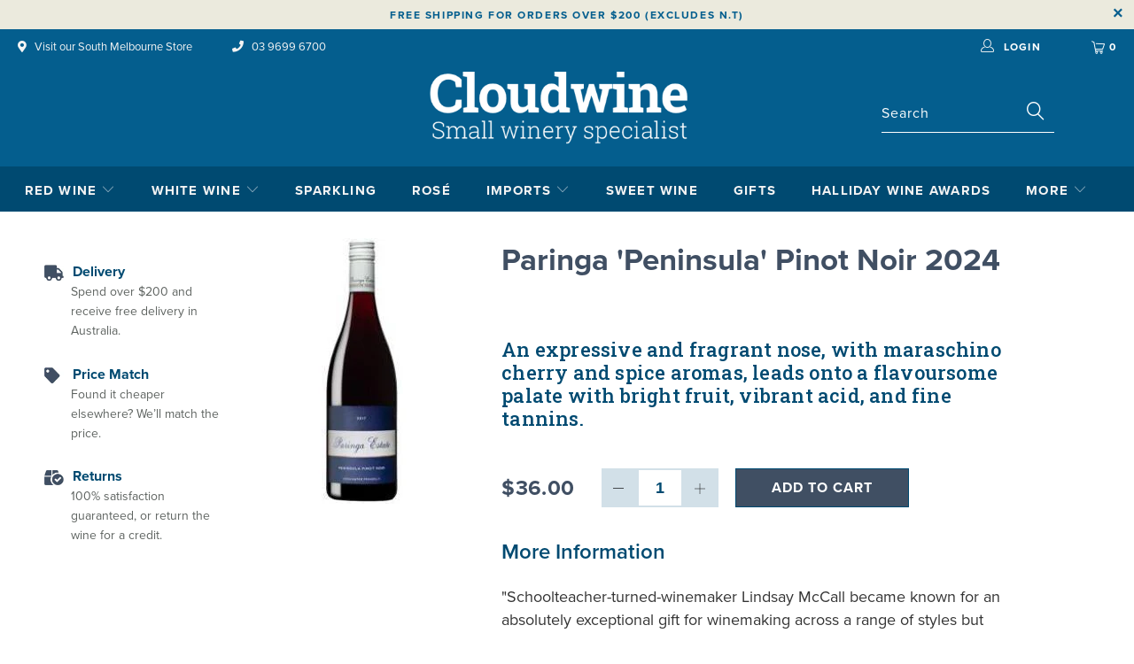

--- FILE ---
content_type: text/html; charset=utf-8
request_url: https://cloudwine.com.au/products/paringa-peninsula-pinot-noir-2022
body_size: 47941
content:


 <!DOCTYPE html>
<!--[if lt IE 7 ]><html class="ie ie6" lang="en"> <![endif]-->
<!--[if IE 7 ]><html class="ie ie7" lang="en"> <![endif]-->
<!--[if IE 8 ]><html class="ie ie8" lang="en"> <![endif]-->
<!--[if IE 9 ]><html class="ie ie9" lang="en"> <![endif]-->
<!--[if (gte IE 10)|!(IE)]><!--><!--<![endif]-->
<html lang="en"> 
<head>
<meta name="viewport" content="width=device-width, initial-scale=1">

<!-- Hyperspeed:320347 -->
<!-- hs-shared_id:c2085bda -->


<style id='hs-critical-css'>@charset "UTF-8";@import url(https://p.typekit.net/p.css?s=1&k=alc4zay&ht=tk&f=139.140.171.173.175.176.5474.25136&a=3305797&app=typekit&e=css);@font-face{font-family:proxima-nova;src:url("https://use.typekit.net/af/949f99/00000000000000003b9b3068/27/l?primer=7cdcb44be4a7db8877ffa5c0007b8dd865b3bbc383831fe2ea177f62257a9191&fvd=n7&v=3") format("woff2"),url("https://use.typekit.net/af/949f99/00000000000000003b9b3068/27/d?primer=7cdcb44be4a7db8877ffa5c0007b8dd865b3bbc383831fe2ea177f62257a9191&fvd=n7&v=3") format("woff"),url("https://use.typekit.net/af/949f99/00000000000000003b9b3068/27/a?primer=7cdcb44be4a7db8877ffa5c0007b8dd865b3bbc383831fe2ea177f62257a9191&fvd=n7&v=3") format("opentype");font-display:auto;font-style:normal;font-weight:700;font-stretch:normal}@font-face{font-family:proxima-nova;src:url("https://use.typekit.net/af/4c4052/00000000000000003b9b3069/27/l?primer=7cdcb44be4a7db8877ffa5c0007b8dd865b3bbc383831fe2ea177f62257a9191&fvd=i7&v=3") format("woff2"),url("https://use.typekit.net/af/4c4052/00000000000000003b9b3069/27/d?primer=7cdcb44be4a7db8877ffa5c0007b8dd865b3bbc383831fe2ea177f62257a9191&fvd=i7&v=3") format("woff"),url("https://use.typekit.net/af/4c4052/00000000000000003b9b3069/27/a?primer=7cdcb44be4a7db8877ffa5c0007b8dd865b3bbc383831fe2ea177f62257a9191&fvd=i7&v=3") format("opentype");font-display:auto;font-style:italic;font-weight:700;font-stretch:normal}@font-face{font-family:proxima-nova;src:url("https://use.typekit.net/af/c47696/00000000000000003b9b305e/27/l?primer=7cdcb44be4a7db8877ffa5c0007b8dd865b3bbc383831fe2ea177f62257a9191&fvd=n1&v=3") format("woff2"),url("https://use.typekit.net/af/c47696/00000000000000003b9b305e/27/d?primer=7cdcb44be4a7db8877ffa5c0007b8dd865b3bbc383831fe2ea177f62257a9191&fvd=n1&v=3") format("woff"),url("https://use.typekit.net/af/c47696/00000000000000003b9b305e/27/a?primer=7cdcb44be4a7db8877ffa5c0007b8dd865b3bbc383831fe2ea177f62257a9191&fvd=n1&v=3") format("opentype");font-display:auto;font-style:normal;font-weight:100;font-stretch:normal}@font-face{font-family:proxima-nova;src:url("https://use.typekit.net/af/576d53/00000000000000003b9b3066/27/l?primer=7cdcb44be4a7db8877ffa5c0007b8dd865b3bbc383831fe2ea177f62257a9191&fvd=n6&v=3") format("woff2"),url("https://use.typekit.net/af/576d53/00000000000000003b9b3066/27/d?primer=7cdcb44be4a7db8877ffa5c0007b8dd865b3bbc383831fe2ea177f62257a9191&fvd=n6&v=3") format("woff"),url("https://use.typekit.net/af/576d53/00000000000000003b9b3066/27/a?primer=7cdcb44be4a7db8877ffa5c0007b8dd865b3bbc383831fe2ea177f62257a9191&fvd=n6&v=3") format("opentype");font-display:auto;font-style:normal;font-weight:600;font-stretch:normal}@font-face{font-family:proxima-nova;src:url("https://use.typekit.net/af/705e94/00000000000000003b9b3062/27/l?primer=7cdcb44be4a7db8877ffa5c0007b8dd865b3bbc383831fe2ea177f62257a9191&fvd=n4&v=3") format("woff2"),url("https://use.typekit.net/af/705e94/00000000000000003b9b3062/27/d?primer=7cdcb44be4a7db8877ffa5c0007b8dd865b3bbc383831fe2ea177f62257a9191&fvd=n4&v=3") format("woff"),url("https://use.typekit.net/af/705e94/00000000000000003b9b3062/27/a?primer=7cdcb44be4a7db8877ffa5c0007b8dd865b3bbc383831fe2ea177f62257a9191&fvd=n4&v=3") format("opentype");font-display:auto;font-style:normal;font-weight:400;font-stretch:normal}@font-face{font-family:proxima-nova;src:url("https://use.typekit.net/af/5c70f2/00000000000000003b9b3063/27/l?primer=7cdcb44be4a7db8877ffa5c0007b8dd865b3bbc383831fe2ea177f62257a9191&fvd=i4&v=3") format("woff2"),url("https://use.typekit.net/af/5c70f2/00000000000000003b9b3063/27/d?primer=7cdcb44be4a7db8877ffa5c0007b8dd865b3bbc383831fe2ea177f62257a9191&fvd=i4&v=3") format("woff"),url("https://use.typekit.net/af/5c70f2/00000000000000003b9b3063/27/a?primer=7cdcb44be4a7db8877ffa5c0007b8dd865b3bbc383831fe2ea177f62257a9191&fvd=i4&v=3") format("opentype");font-display:auto;font-style:italic;font-weight:400;font-stretch:normal}@font-face{font-family:proxima-nova;src:url("https://use.typekit.net/af/cebe0e/00000000000000003b9b3060/27/l?primer=7cdcb44be4a7db8877ffa5c0007b8dd865b3bbc383831fe2ea177f62257a9191&fvd=n3&v=3") format("woff2"),url("https://use.typekit.net/af/cebe0e/00000000000000003b9b3060/27/d?primer=7cdcb44be4a7db8877ffa5c0007b8dd865b3bbc383831fe2ea177f62257a9191&fvd=n3&v=3") format("woff"),url("https://use.typekit.net/af/cebe0e/00000000000000003b9b3060/27/a?primer=7cdcb44be4a7db8877ffa5c0007b8dd865b3bbc383831fe2ea177f62257a9191&fvd=n3&v=3") format("opentype");font-display:auto;font-style:normal;font-weight:300;font-stretch:normal}@font-face{font-family:proxima-nova;src:url("https://use.typekit.net/af/6e816b/00000000000000003b9b3064/27/l?primer=7cdcb44be4a7db8877ffa5c0007b8dd865b3bbc383831fe2ea177f62257a9191&fvd=n5&v=3") format("woff2"),url("https://use.typekit.net/af/6e816b/00000000000000003b9b3064/27/d?primer=7cdcb44be4a7db8877ffa5c0007b8dd865b3bbc383831fe2ea177f62257a9191&fvd=n5&v=3") format("woff"),url("https://use.typekit.net/af/6e816b/00000000000000003b9b3064/27/a?primer=7cdcb44be4a7db8877ffa5c0007b8dd865b3bbc383831fe2ea177f62257a9191&fvd=n5&v=3") format("opentype");font-display:auto;font-style:normal;font-weight:500;font-stretch:normal}@font-face{font-family:"Font Awesome 5 Brands";font-style:normal;font-weight:400;src:url(https://use.fontawesome.com/releases/v5.5.0/webfonts/fa-brands-400.eot);src:url(https://use.fontawesome.com/releases/v5.5.0/webfonts/fa-brands-400.eot?#iefix) format("embedded-opentype"),url(https://use.fontawesome.com/releases/v5.5.0/webfonts/fa-brands-400.woff2) format("woff2"),url(https://use.fontawesome.com/releases/v5.5.0/webfonts/fa-brands-400.woff) format("woff"),url(https://use.fontawesome.com/releases/v5.5.0/webfonts/fa-brands-400.ttf) format("truetype"),url(https://use.fontawesome.com/releases/v5.5.0/webfonts/fa-brands-400.svg#fontawesome) format("svg")}@font-face{font-family:"Font Awesome 5 Free";font-style:normal;font-weight:400;src:url(https://use.fontawesome.com/releases/v5.5.0/webfonts/fa-regular-400.eot);src:url(https://use.fontawesome.com/releases/v5.5.0/webfonts/fa-regular-400.eot?#iefix) format("embedded-opentype"),url(https://use.fontawesome.com/releases/v5.5.0/webfonts/fa-regular-400.woff2) format("woff2"),url(https://use.fontawesome.com/releases/v5.5.0/webfonts/fa-regular-400.woff) format("woff"),url(https://use.fontawesome.com/releases/v5.5.0/webfonts/fa-regular-400.ttf) format("truetype"),url(https://use.fontawesome.com/releases/v5.5.0/webfonts/fa-regular-400.svg#fontawesome) format("svg")}@font-face{font-family:"Font Awesome 5 Free";font-style:normal;font-weight:900;src:url(https://use.fontawesome.com/releases/v5.5.0/webfonts/fa-solid-900.eot);src:url(https://use.fontawesome.com/releases/v5.5.0/webfonts/fa-solid-900.eot?#iefix) format("embedded-opentype"),url(https://use.fontawesome.com/releases/v5.5.0/webfonts/fa-solid-900.woff2) format("woff2"),url(https://use.fontawesome.com/releases/v5.5.0/webfonts/fa-solid-900.woff) format("woff"),url(https://use.fontawesome.com/releases/v5.5.0/webfonts/fa-solid-900.ttf) format("truetype"),url(https://use.fontawesome.com/releases/v5.5.0/webfonts/fa-solid-900.svg#fontawesome) format("svg")}@font-face{font-family:Libre Baskerville;font-weight:400;font-style:normal;src:url(https://cloudwine.com.au/cdn/fonts/libre_baskerville/librebaskerville_n4.c24788bb1ddc6b870a25ccf62d9704bf2cd8f587.woff2?h1=ZXVyb3BlYW53aW5lc3RvcmUuY29tLmF1&hmac=9fa085765478ffaeec8325ac2ee6bd3a2e411595211d42592098e38e306005d8) format("woff2"),url(https://cloudwine.com.au/cdn/fonts/libre_baskerville/librebaskerville_n4.fa1b5384e2cad078403f0bf482eef6c0c1dd15f3.woff?h1=ZXVyb3BlYW53aW5lc3RvcmUuY29tLmF1&hmac=7e7f1b19385b158e94c76d99fd577754498caca3541d278f560a049b466e0271) format("woff")}@font-face{font-family:Libre Baskerville;font-weight:700;font-style:normal;src:url(https://cloudwine.com.au/cdn/fonts/libre_baskerville/librebaskerville_n7.aacec9598b2555aad3e9091d97a21a25847c624a.woff2?h1=ZXVyb3BlYW53aW5lc3RvcmUuY29tLmF1&hmac=65a8df264861e8ffa8c48f3363213c8dbfaae0b8c7cba86d14e11612eb5d13bc) format("woff2"),url(https://cloudwine.com.au/cdn/fonts/libre_baskerville/librebaskerville_n7.55f9d4ea4fcfce063a8b3d8bf49cc219125f8ea3.woff?h1=ZXVyb3BlYW53aW5lc3RvcmUuY29tLmF1&hmac=94ef451b015d9447a183b186d8f459393f73792f120d533a153689709c463547) format("woff")}@font-face{font-family:Libre Baskerville;font-weight:400;font-style:italic;src:url(https://cloudwine.com.au/cdn/fonts/libre_baskerville/librebaskerville_i4.fb2953e4f649cecafa075613047bbcaf25b9cded.woff2?h1=ZXVyb3BlYW53aW5lc3RvcmUuY29tLmF1&hmac=19bef3f85a03ca2b97734a501e372c7c4403e338c7d0ebb1a0e11deaeea7b004) format("woff2"),url(https://cloudwine.com.au/cdn/fonts/libre_baskerville/librebaskerville_i4.31c6022457e40c0d6d9effd4e6a282dd9da8e62b.woff?h1=ZXVyb3BlYW53aW5lc3RvcmUuY29tLmF1&hmac=d84aca5a5e2a685ac5b0e87c072f9627a18bdf19d3f008eb9fdd12de04fec0c7) format("woff")}@font-face{font-family:turbo;src:url(//cdn.shopify.com/s/files/1/0012/7850/9120/t/3/assets/turbo.eot?1706965241226972771);src:url(//cdn.shopify.com/s/files/1/0012/7850/9120/t/3/assets/turbo.eot?1706965241226972771) format("embedded-opentype"),url(//cdn.shopify.com/s/files/1/0012/7850/9120/t/3/assets/turbo.woff?1706965241226972771) format("woff"),url(//cdn.shopify.com/s/files/1/0012/7850/9120/t/3/assets/turbo.ttf?1706965241226972771) format("truetype"),url(//cdn.shopify.com/s/files/1/0012/7850/9120/t/3/assets/turbo.svg?1706965241226972771) format("svg");font-weight:400;font-style:normal}@font-face{font-family:stamped-font;font-display:swap;src:url(https://cdn1.stamped.io/fonts/stamped-font.eot?rkevfi);src:url(https://cdn1.stamped.io/fonts/stamped-font.eot?rkevfi#iefix) format('embedded-opentype'),url(https://cdn1.stamped.io/fonts/stamped-font.ttf?rkevfi) format('truetype'),url(https://cdn1.stamped.io/fonts/stamped-font.woff?rkevfi) format('woff'),url(https://cdn1.stamped.io/fonts/stamped-font.svg?rkevfi#stamped-font) format('svg');font-weight:400;font-style:normal}@font-face{font-family:'Libre Baskerville';font-style:italic;font-weight:400;src:url(https://fonts.gstatic.com/s/librebaskerville/v14/kmKhZrc3Hgbbcjq75U4uslyuy4kn0qNcWxEQCQ.ttf) format('truetype')}@font-face{font-family:'Libre Baskerville';font-style:normal;font-weight:400;src:url(https://fonts.gstatic.com/s/librebaskerville/v14/kmKnZrc3Hgbbcjq75U4uslyuy4kn0qNZaxY.ttf) format('truetype')}@font-face{font-family:'Libre Baskerville';font-style:normal;font-weight:700;src:url(https://fonts.gstatic.com/s/librebaskerville/v14/kmKiZrc3Hgbbcjq75U4uslyuy4kn0qviTgY3KcU.ttf) format('truetype')}@media only screen and (max-width:798px){footer .footer-social-icons{display:none}.clear{display:none}.product-list .thumbnail .thumbnail-overlay{display:none}#header span.menu_title,.menu a,.menu a span,.menu a:visited,.mini_cart span{font-size:12px}.mini_cart{right:0}.no-touchevents a.cart_content__continue-shopping.secondary_button{display:block;border-top:0;margin:0 auto 10px;padding-top:0;padding-bottom:10px;position:static;font-size:inherit;letter-spacing:inherit}.input-row input.sign_up{width:100%}.newsletter-popup{line-height:0;-webkit-flex-direction:column;-moz-flex-direction:column;-ms-flex-direction:column;flex-direction:column}.newsletter-img{width:100%}.newsletter-info{padding:20px;width:100%!important;position:relative}.newsletter-image--true .newsletter-popup__content{width:100%;display:block}.newsletter-description{font-size:inherit;width:auto}.dropdown .header_search_form .search__results{margin-top:30px}h4{font-size:12px}.empty_cart,.promo_banner{font-size:19px}.product_section .contact-form{max-width:100%}.input-row{-webkit-flex-direction:column;-moz-flex-direction:column;-ms-flex-direction:column;flex-direction:column;margin-left:0;margin-right:0}.input-row input{margin:5px 0}#contact_form .action_button{width:100%}#mobile_menu .sublink span{display:inline-block;perspective:1000}.footer-menu-wrap .columns>ul{display:none;padding-left:20px}.footer-menu-wrap .columns>ul li{line-height:1.7}.promo_banner .promo_banner__content{font-size:10px;max-height:50px}footer .social_icons{padding-left:0;text-align:center}.product-bar.container.desktop,.three.columns.product-bar.alpha{display:none}}.clear{clear:both;display:block;overflow:hidden;visibility:hidden;width:0;height:0}.product-list .thumbnail .thumbnail-overlay{position:absolute;top:0;right:0;bottom:0;left:0;opacity:0;overflow:hidden}.product-list .thumbnail .thumbnail-overlay>a{display:block;position:absolute;top:0;left:0;right:0;bottom:0}@media only screen and (max-width:798px){.clear{display:none}.product_section .contact-form{max-width:100%}.product-list .thumbnail .thumbnail-overlay{display:none}}.product-list .thumbnail .thumbnail-overlay{background-color:#ffffffb3}.hidden-product-link{line-height:0;font-size:0;color:transparent;display:block;position:absolute;top:0;left:0;right:0;bottom:0}@media only screen and (max-width:798px){#mobile_menu .sublink span{display:inline-block;perspective:1000}.footer-menu-wrap .columns>ul{display:none;padding-left:20px}.footer-menu-wrap .columns>ul li{line-height:1.7}footer .footer-social-icons{display:none}}.footer_menu ul{text-align:center;margin-top:50px}.footer_menu li{display:inline-block;margin-right:40px;text-transform:uppercase;letter-spacing:.86px}.footer .footer_menu a{font-size:12px}@media only screen and (max-width:480px){input[type=email],input[type=text],select,textarea{font-size:16px}}@media only screen and (max-width:798px){h4{font-size:12px}.empty_cart,.promo_banner{font-size:19px}.product_section .contact-form{max-width:100%}.input-row{-webkit-flex-direction:column;-moz-flex-direction:column;-ms-flex-direction:column;flex-direction:column;margin-left:0;margin-right:0}.input-row input{margin:5px 0}#contact_form .action_button{width:100%}#mobile_menu .sublink span{display:inline-block;perspective:1000}.footer-menu-wrap .columns>ul{display:none;padding-left:20px}.footer-menu-wrap .columns>ul li{line-height:1.7}.promo_banner .promo_banner__content{font-size:10px;max-height:50px}footer .social_icons{padding-left:0;text-align:center}.product-bar.container.desktop,.three.columns.product-bar.alpha{display:none}}.stamped-form-actions:after,.stamped-form-contact-email:after,.stamped-form-contact-location:after,.stamped-form-contact-name:after,.stamped-form-contact:after,.stamped-form-review-body:after,.stamped-form-review-rating,.stamped-form-review-rating:after,.stamped-form-review-title:after,.stamped-form-review:after,.stamped-header-title:after,.stamped-review-header-title{clear:both}.stamped-fa-star-o{color:#ffd200;padding:0}.stamped-fa-star-o:before{font-size:18px;margin-right:-1px}.stamped-fa-star-o:before{font-family:stamped-font,FontAwesome!important}.stamped-fa-star-o{color:#a8a681!important}input[type=email],input[type=text],select,textarea{display:block;width:100%;height:44px;min-height:44px;padding:0 10px;margin:0 0 15px;line-height:22px;border:1px solid #f5f5f5;outline:0;background:#fff;color:#5f6a7d;font:13px HelveticaNeue-Light,Helvetica Neue Light,Helvetica Neue,Helvetica,Arial,sans-serif;-webkit-appearance:none;text-rendering:optimizeLegibility;-webkit-font-smoothing:antialiased;-moz-osx-font-smoothing:grayscale}.product_section .contact-form{max-width:400px}.sublink span{perspective:1000}@media only screen and (max-width:480px){input[type=email],input[type=text],select,textarea{font-size:16px}.container{width:calc(100% - 40px)}[class*=offset-by]{position:static}.columns:not([class*=small-down--one-half]){width:100%;margin-left:0;margin-right:0}}@media only screen and (min-width:1025px){.newsletter-image--true.object-fit--none{height:auto}.newsletter-description{min-width:350px;max-width:70%}.newsletter-image--true{max-height:875px}}@media only screen and (max-width:798px){.product_section .contact-form{max-width:100%}#mobile_menu .sublink span{display:inline-block;perspective:1000}h4{font-size:12px}.empty_cart,.promo_banner{font-size:19px}.feature_divider{margin-bottom:10px}#header span.menu_title,.menu a,.menu a span,.menu a:visited,.mini_cart span{font-size:12px}.mini_cart{right:0}.no-touchevents a.cart_content__continue-shopping.secondary_button{display:block;border-top:0;margin:0 auto 10px;padding-top:0;padding-bottom:10px;position:static;font-size:inherit;letter-spacing:inherit}.product-quantity-box .product-minus,.product-quantity-box .product-plus{display:inline;display:initial;margin:0}.product_section .contact-form,.product_section .product_form{max-width:100%}.input-row{-webkit-flex-direction:column;-moz-flex-direction:column;-ms-flex-direction:column;flex-direction:column;margin-left:0;margin-right:0}.input-row input{margin:5px 0}.input-row input.sign_up{width:100%}.newsletter-popup{line-height:0;-webkit-flex-direction:column;-moz-flex-direction:column;-ms-flex-direction:column;flex-direction:column}.newsletter-img{width:100%}.newsletter-info{padding:20px;width:100%!important;position:relative}.newsletter-image--true .newsletter-popup__content{width:100%;display:block}.newsletter-description{font-size:inherit;width:auto}.dropdown .header_search_form .search__results{margin-top:30px}#contact_form .action_button{width:100%}.footer .footer-menu-wrap h6>span{display:inline-block;perspective:1000}#mobile_menu .sublink span,.footer-menu-wrap h6 span{display:inline-block;perspective:1000}.footer-menu-wrap .columns>ul{display:none;padding-left:20px}.footer-menu-wrap .columns>ul li{line-height:1.7}.promo_banner .promo_banner__content{font-size:10px;max-height:50px}}@font-face{font-family:'Roboto Slab';font-style:normal;font-weight:300;font-display:swap;src:url(https://fonts.gstatic.com/s/robotoslab/v34/BngbUXZYTXPIvIBgJJSb6s3BzlRRfKOFbvjo0oSWaA.ttf) format('truetype')}@font-face{font-family:'Roboto Slab';font-style:normal;font-weight:400;font-display:swap;src:url(https://fonts.gstatic.com/s/robotoslab/v34/BngbUXZYTXPIvIBgJJSb6s3BzlRRfKOFbvjojISWaA.ttf) format('truetype')}@font-face{font-family:'Roboto Slab';font-style:normal;font-weight:500;font-display:swap;src:url(https://fonts.gstatic.com/s/robotoslab/v34/BngbUXZYTXPIvIBgJJSb6s3BzlRRfKOFbvjovoSWaA.ttf) format('truetype')}@font-face{font-family:'Roboto Slab';font-style:normal;font-weight:600;font-display:swap;src:url(https://fonts.gstatic.com/s/robotoslab/v34/BngbUXZYTXPIvIBgJJSb6s3BzlRRfKOFbvjoUoOWaA.ttf) format('truetype')}@font-face{font-family:'Roboto Slab';font-style:normal;font-weight:700;font-display:swap;src:url(https://fonts.gstatic.com/s/robotoslab/v34/BngbUXZYTXPIvIBgJJSb6s3BzlRRfKOFbvjoa4OWaA.ttf) format('truetype')}@media only screen and (max-width:480px){.newsletter-description{padding:20px}.top_bar{padding-top:0}.product .remodal-close:before{font-size:50px;line-height:55px;width:50px;right:0;left:auto}.product .remodal.remodal-lightbox{position:absolute;top:0;left:0;width:100%;height:100%;padding:55px 0 0;margin-bottom:0}.remodal{overflow-x:scroll}.header_search_form{width:90%;margin:30px auto;padding:0}.header_search_form input{font-size:22px;line-height:22px;margin-bottom:0}.header_search_form .search-submit{top:50%;position:absolute;transform:translateY(-50%);font-size:20px}.stamped-header-title{text-align:center}#stamped-sort-select,#stamped-sort-select2{font-size:12px;height:32px;min-height:30px;min-width:100%;max-width:100%;padding-right:50px}select#stamped-sort-select{padding-right:10px!important;min-width:unset!important;border-top:none!important;width:100%!important;background-size:25px;border-color:#eee!important;border-radius:0}.stamped-summary-actions-clear{font-size:13px}.stamped-reviews-search-text input.stamped-reviews-search-input{font-size:16px}.stamped-summary-photos{width:100%!important;margin:auto auto 15px!important;padding:0!important;border:none!important}.stamped-photos-carousel-btn-left{left:-20px!important}.stamped-summary-actions-newquestion{width:99%;display:inline-block;float:none;margin:0 3px 10px 0;font-size:13px;box-sizing:border-box;line-height:30px}.stamped-summary-actions-newquestion{margin-left:0}.stamped-messages .stamped-share-links a{display:block}.stamped-pagination .first,.stamped-pagination .last{top:30px}.stamped-sort-select{width:150px;max-width:150px!important}ul.stamped-tabs li{font-size:13px!important;color:#000}.stamped-pagination a{padding:9px;font-size:17px}}@font-face{font-family:'Roboto Slab';font-style:normal;font-weight:400;src:url(https://fonts.gstatic.com/s/robotoslab/v34/BngbUXZYTXPIvIBgJJSb6s3BzlRRfKOFbvjojISmb2Rm.ttf) format('truetype')}@font-face{font-family:'Roboto Slab';font-style:normal;font-weight:700;src:url(https://fonts.gstatic.com/s/robotoslab/v34/BngbUXZYTXPIvIBgJJSb6s3BzlRRfKOFbvjoa4Omb2Rm.ttf) format('truetype')}@media only screen and (max-width:1024px){.container{width:calc(90% + 20px)}.newsletter-info input.contact_email[type=email]{width:100%}.newsletter-info #contact_form input.sign_up[type=submit]{width:100%}}@media only screen and (min-width:799px){.mini_cart{padding-left:15px;padding-right:15px}.cart_content{max-width:420px}}@media only screen and (max-width:798px){h4{font-size:12px}.empty_cart,.promo_banner{font-size:19px}.feature_divider{margin-bottom:10px}#header span.menu_title,.menu a,.menu a span,.menu a:visited,.mini_cart span{font-size:12px}.mini_cart{right:0}.no-touchevents a.cart_content__continue-shopping.secondary_button{display:block;border-top:0;margin:0 auto 10px;padding-top:0;padding-bottom:10px;position:static;font-size:inherit;letter-spacing:inherit}}@media only screen and (max-width:480px){.container{width:calc(100% - 40px)}[class*=offset-by]{position:static}.columns:not([class*=small-down--one-half]){width:100%;margin-left:0;margin-right:0}.product-quantity-box.purchase-details__quantity{width:100%}.purchase-details__buttons{margin-top:12px;margin-left:0;-webkit-box-flex:1 0 100%;-moz-box-flex:1 0 100%;-webkit-flex:1 0 100%;-ms-flex:1 0 100%;flex:1 0 100%}input[type=email],input[type=number],input[type=text],select,textarea{font-size:16px}}@media only screen and (max-width:798px){.product-quantity-box .product-minus,.product-quantity-box .product-plus{display:inline;display:initial;margin:0}.product_section .contact-form,.product_section .product_form{max-width:100%}.input-row{-webkit-flex-direction:column;-moz-flex-direction:column;-ms-flex-direction:column;flex-direction:column;margin-left:0;margin-right:0}.input-row input{margin:5px 0}.input-row input.sign_up{width:100%}.newsletter-popup{line-height:0;-webkit-flex-direction:column;-moz-flex-direction:column;-ms-flex-direction:column;flex-direction:column}.newsletter-img{width:100%}.newsletter-info{padding:20px;width:100%!important;position:relative}.newsletter-image--true .newsletter-popup__content{width:100%;display:block}.newsletter-description{font-size:inherit;width:auto}.dropdown .header_search_form .search__results{margin-top:30px}#contact_form .action_button{width:100%}.footer .footer-menu-wrap h6>span{display:inline-block;perspective:1000}#mobile_menu .sublink span,.footer-menu-wrap h6 span{display:inline-block;perspective:1000}.footer-menu-wrap .columns>ul{display:none;padding-left:20px}.footer-menu-wrap .columns>ul li{line-height:1.7}.promo_banner .promo_banner__content{font-size:10px;max-height:50px}}@media only screen and (max-width:480px){.newsletter-description{padding:20px}.top_bar{padding-top:0}.product .remodal-close:before{font-size:50px;line-height:55px;width:50px;right:0;left:auto}.product .remodal.remodal-lightbox{position:absolute;top:0;left:0;width:100%;height:100%;padding:55px 0 0;margin-bottom:0}.remodal{overflow-x:scroll}}@media only screen and (min-width:1025px){.newsletter-image--true.object-fit--none{height:auto}.newsletter-description{min-width:350px;max-width:70%}.newsletter-image--true{max-height:875px}}@media only screen and (min-width:799px) and (max-width:1023px){.popup-signup-show--true input.sign_up{margin-left:0}.product_gallery{padding-bottom:30px}}@media only screen and (max-width:798px){.mobile_nav-fixed--true #pagecontent{display:block;padding-bottom:40px}.promo_banner-show.mobile_nav-fixed--true #pagecontent{padding-bottom:70px}#header .top_bar a.mobile_logo{margin:auto;position:absolute;top:0;left:0;bottom:0;right:0;font-size:18px;line-height:34px;z-index:5;width:50%;height:auto;color:#000;display:-webkit-box;display:-moz-box;display:-ms-flexbox;display:-webkit-flex;display:flex;-webkit-align-items:center;-moz-align-items:center;-ms-align-items:center;align-items:center;-webkit-justify-content:center;-moz-justify-content:center;-ms-justify-content:center;justify-content:center;-ms-flex-pack:center}#header a.mobile_logo img{width:auto;max-width:150px;max-height:30px}#header{display:block}.header{display:none}select{width:100%;margin-left:0}.sign_up,input.action_button[type=submit],input[type=submit]{margin-left:0;width:100%;outline:0}input.action_button{margin-bottom:1em!important}footer .footer-social-icons--mobile.columns{display:block}footer .footer-social-icons--mobile.columns>ul{display:block;padding-left:0}footer .social_icons{padding-left:0;text-align:center}.product-bar.container.desktop,.three.columns.product-bar.alpha{display:none}}@media only screen and (max-device-width:767px){.top_bar .top_bar--right .icon-search{padding-right:0}:root{font-size:14px}}@media only screen and (max-width:480px){.header_search_form{width:90%;margin:30px auto;padding:0}.header_search_form input{font-size:22px;line-height:22px;margin-bottom:0}.header_search_form .search-submit{top:50%;position:absolute;transform:translateY(-50%);font-size:20px}.stamped-header-title{text-align:center}#stamped-sort-select,#stamped-sort-select2{font-size:12px;height:32px;min-height:30px;min-width:100%;max-width:100%;padding-right:50px}select#stamped-sort-select{padding-right:10px!important;min-width:unset!important;border-top:none!important;width:100%!important;background-size:25px;border-color:#eee!important;border-radius:0}.stamped-summary-actions-clear{font-size:13px}.stamped-reviews-search-text input.stamped-reviews-search-input{font-size:16px}.stamped-summary-photos{width:100%!important;margin:auto auto 15px!important;padding:0!important;border:none!important}.stamped-photos-carousel-btn-left{left:-20px!important}.stamped-summary-actions-newquestion{width:99%;display:inline-block;float:none;margin:0 3px 10px 0;font-size:13px;box-sizing:border-box;line-height:30px}.stamped-summary-actions-newquestion{margin-left:0}.stamped-messages .stamped-share-links a{display:block}.stamped-pagination .first,.stamped-pagination .last{top:30px}.stamped-sort-select{width:150px;max-width:150px!important}ul.stamped-tabs li{font-size:13px!important;color:#000}.stamped-pagination a{padding:9px;font-size:17px}}body>*{visibility:hidden}#shopify-section-header,header:first-of-type{visibility:visible}.fa,.fas{-moz-osx-font-smoothing:grayscale;-webkit-font-smoothing:antialiased;display:inline-block;font-style:normal;font-variant:normal;text-rendering:auto;line-height:1}.fa-spin{animation:2s linear infinite fa-spin}@keyframes fa-spin{0%{transform:rotate(0)}to{transform:rotate(1turn)}}.fa-chevron-left:before{content:"\f053"}.fa-chevron-right:before{content:"\f054"}.fa-map-marker-alt:before{content:"\f3c5"}.fa-phone:before{content:"\f095"}.fa-spinner:before{content:"\f110"}.fa,.fas{font-family:"Font Awesome 5 Free"}.fa,.fas{font-weight:900}header{display:block}html{font-family:sans-serif;-webkit-text-size-adjust:100%;-ms-text-size-adjust:100%}h1{font-size:2em}img{border:0}svg:not(:root){overflow:hidden}fieldset{border:1px solid silver;margin:0 2px;padding:.35em .625em .75em}button,input,select,textarea{font-family:inherit;font-size:100%;margin:0}button,input{line-height:normal}button,input[type=submit]{-webkit-appearance:button}input[type=radio]{box-sizing:border-box;padding:0}textarea{overflow:auto;vertical-align:top}body{margin:0}button::-moz-focus-inner,input::-moz-focus-inner,legend{border:0;padding:0}.clearfix:after{visibility:hidden;display:block;font-size:0;content:" ";clear:both;height:0}*{-moz-box-sizing:border-box;-webkit-box-sizing:border-box;box-sizing:border-box}body{font-family:Libre Baskerville,serif;font-weight:400;font-size:15px;text-transform:none;color:#333;line-height:1.6em;overflow:auto;-webkit-font-smoothing:antialiased;-moz-osx-font-smoothing:grayscale;font-smoothing:antialiased;background-color:#fff}.fade-in{opacity:0}.fade-in.lazyloaded{opacity:1}img[data-sizes="100vw"]{display:block;width:100%;margin-left:auto;margin-right:auto}.image__container{display:block;margin-left:auto;margin-right:auto}.three{width:calc(18.75% - 20px)}.four{width:calc(25% - 20px)}.eight{width:calc(50% - 20px)}.sixteen{width:calc(100% - 20px)}.one-third{width:calc(33.33333% - 20px)}.hide{display:none!important}@media only screen and (max-width:798px){.medium-down--one-whole{width:calc(100% - 20px);left:auto!important}}.container{position:relative;max-width:1200px;margin:0 auto}@media only screen and (max-width:1024px){.container{width:calc(90% + 20px)}}[class*=offset-by]{position:relative}.container:after{visibility:hidden;display:block;font-size:0;content:" ";clear:both;height:0}.columns{float:left;display:inline;margin-left:10px;margin-right:10px;box-sizing:border-box}@media only screen and (max-width:480px){.container{width:calc(100% - 40px)}[class*=offset-by]{position:static}.columns:not([class*=small-down--one-half]){width:100%;margin-left:0;margin-right:0}}.row{margin-bottom:20px}.row:after{visibility:hidden;display:none;font-size:0;content:" ";clear:both;height:0}@media only screen and (min-width:481px){.columns.alpha{margin-left:0}.columns.omega{margin-right:0}.offset-by-four{left:25%}}.logo{font-family:Libre Baskerville,serif;font-weight:400;font-size:20px;text-transform:uppercase;line-height:1.2em}h1{font-family:Libre Baskerville,serif;font-size:24px;text-transform:none;line-height:1.5;color:#002e46;display:block;letter-spacing:2px;text-rendering:optimizeLegibility;-webkit-font-smoothing:antialiased;-moz-osx-font-smoothing:grayscale;margin:0 auto 15px;clear:both;font-weight:400;padding-top:4px}@media only screen and (max-width:798px){h1{font-size:19px}}h2{font-family:Libre Baskerville,serif;font-weight:400;font-size:21px;text-transform:none;line-height:1.5;color:#002e46;display:block;letter-spacing:2px;text-rendering:optimizeLegibility;-webkit-font-smoothing:antialiased;-moz-osx-font-smoothing:grayscale;margin-bottom:.75em}@media only screen and (max-width:798px){h2{font-size:16px}}h3{font-family:Libre Baskerville,serif;font-weight:400;font-size:19px;text-transform:none;line-height:1.5;color:#002e46;display:block;letter-spacing:2px;text-rendering:optimizeLegibility;-webkit-font-smoothing:antialiased;-moz-osx-font-smoothing:grayscale;margin:0 auto 15px 0}@media only screen and (max-width:798px){h3{font-size:15px}}h4{font-family:Libre Baskerville,serif;font-weight:400;font-size:16px;text-transform:none;line-height:1.5;color:#002e46;display:block;letter-spacing:2px;text-rendering:optimizeLegibility;-webkit-font-smoothing:antialiased;-moz-osx-font-smoothing:grayscale;margin:0 0 .5em;padding:7px 0}.empty_cart,.promo_banner{font-family:Libre Baskerville,serif;font-weight:400;font-size:24px;text-transform:none;line-height:1.5;color:#002e46;display:block;letter-spacing:2px;text-rendering:optimizeLegibility;-webkit-font-smoothing:antialiased;-moz-osx-font-smoothing:grayscale}p{margin:0 0 15px;font-style:normal;line-height:1.6em}i{font-style:italic}strong{font-weight:700}.feature_divider{width:100%;margin-bottom:20px;display:block;border:0;border-color:#000;border-bottom-width:0;border-bottom-style:solid}@media only screen and (max-width:798px){h4{font-size:12px}.empty_cart,.promo_banner{font-size:19px}.feature_divider{margin-bottom:10px}}hr{border-color:#000;border-width:0;border-style:solid;clear:both;margin:12px 0;height:0}.cart_container hr{border-top-width:0}a,a span,a:visited{color:#a59e81;text-decoration:none;position:relative}a,button,input,label,select,textarea{touch-action:manipulation}ol,ul{margin-bottom:20px}ul ul{margin:4px 0 5px 30px}ul ul li{margin-bottom:6px}ol li,ul li{margin-bottom:12px}ul{list-style:disc}ol{list-style:decimal}.header{z-index:1000;width:100%;top:0}.header a,.header a span,.header a:visited{color:#5e6360;text-shadow:none}#header.mobile_nav-fixed--true{position:fixed;z-index:1001;width:100%;top:0;left:0}#header{display:none}#header .top_bar{text-align:center;height:40px;display:-webkit-box;display:-moz-box;display:-ms-flexbox;display:-webkit-flex;display:flex;-webkit-align-items:center;-moz-align-items:center;-ms-align-items:center;align-items:center}#header .top_bar .icon-search{z-index:3}#header .top_bar .icon-search:before{font-size:18px}#header .top_bar a.mobile_nav{display:-webkit-box;display:-moz-box;display:-ms-flexbox;display:-webkit-flex;display:flex;-webkit-align-items:center;-moz-align-items:center;-ms-align-items:center;align-items:center;z-index:1}#header .top_bar>a,#header .top_bar>a:visited{display:block;font-size:25px;outline:0}#header .top_bar a span{color:#5e6360;display:inline-block;padding-left:4px;position:relative}#header .top_bar a.icon-cart:before{font-size:18px!important}#header .mobile_nav.dropdown_link{width:25%}#header .mobile_nav.dropdown_link span.menu_title{position:absolute;left:40px}.mobile_nav div{width:30px;height:40px;position:relative;float:left;margin:0 8px 0 5px;-webkit-transform:rotate(0);-moz-transform:rotate(0);-o-transform:rotate(0);transform:rotate(0)}.mobile_nav div span{display:block!important;position:absolute!important;height:1px!important;width:100%;background:#5e6360;border-radius:9px;opacity:1;left:0;padding:0!important;-webkit-transform:rotate(0);-moz-transform:rotate(0);-o-transform:rotate(0);transform:rotate(0)}.mobile_nav div span:first-child{top:10px}.mobile_nav div span:nth-child(2),.mobile_nav div span:nth-child(3){top:20px}.mobile_nav div span:nth-child(4){top:30px}#mobile_menu{margin:10px 20px}#mobile_menu li{padding-right:0;display:block}#mobile_menu li a span.icon-down-arrow{padding:0 15px!important}#mobile_menu .sublink ul{display:none;margin-left:0;padding-left:10px}.top_bar{height:40px;padding:0 0 0 10px}.top_bar a{display:-webkit-box;display:-moz-box;display:-ms-flexbox;display:-webkit-flex;display:flex;-webkit-align-items:center;-moz-align-items:center;-ms-align-items:center;align-items:center}.top_bar .top_bar--right{display:-webkit-box;display:-moz-box;display:-ms-flexbox;display:-webkit-flex;display:flex;-webkit-align-items:center;-moz-align-items:center;-ms-align-items:center;align-items:center;margin-left:auto;height:40px}.top_bar .top_bar--right .icon-search{display:inline-block;line-height:0;padding-right:15px}.top_bar .top_bar--right .cart_container{display:inline-block}.dropdown,.main_nav{background:#fff;clear:both;animation:.3s linear fadeIn}.menu.center{margin:0 20px}.menu{display:block;border:none;padding:0;margin:0}.menu li{display:inline-block;margin:0;border:0}#header span.menu_title,.menu a,.menu a span,.menu a:visited,.mini_cart span{font-family:Libre Baskerville,serif;font-weight:400;font-size:13px;text-transform:uppercase;color:#5e6360;padding-top:12px;padding-bottom:12px;position:relative;display:block;letter-spacing:1px;text-rendering:optimizeLegibility;-webkit-font-smoothing:antialiased;-moz-osx-font-smoothing:grayscale;outline:0}#header span.menu_title,.menu a span,.menu li,.mini_cart span{padding-left:5px;padding-right:5px}#header span.menu_title{height:40px;line-height:20px;margin-top:-2px}.menu li{vertical-align:top}.menu a.dropdown_link,.menu a.top_link{border-bottom:1px solid transparent}.menu a span{display:inline;vertical-align:top}.top_bar a,.top_bar a span,.top_bar a:visited,a.mini_cart,a.mini_cart span{color:#fff;font-size:12px;letter-spacing:1px}.top_bar li{padding-left:10px;padding-right:10px}.top_bar .menu a{height:40px;line-height:40px;padding:0}.mini_cart{float:right;text-align:center;background-color:#045e8e;padding-left:5px;padding-right:5px;margin-left:5px;height:40px;z-index:2001}.top_bar a.mini_cart span{padding-top:0;padding-bottom:0;line-height:40px}.cart_content__continue-shopping,.no-touchevents a.cart_content__continue-shopping.secondary_button{display:none}@media only screen and (max-width:798px){#header span.menu_title,.menu a,.menu a span,.menu a:visited,.mini_cart span{font-size:12px}.mini_cart{right:0}.no-touchevents a.cart_content__continue-shopping.secondary_button{display:block;border-top:0;margin:0 auto 10px;padding-top:0;padding-bottom:10px;position:static;font-size:inherit;letter-spacing:inherit}}.mini_cart span{display:inline-block}.cart_container .cart_content{display:none}.cart_content{top:40px;right:0;position:absolute;z-index:2000;background-color:#fff;font-family:Libre Baskerville,serif;font-weight:400;font-size:smaller;text-transform:none;color:#333;border:1px solid #f5f5f5;border-top:0;border-right:0;width:100%;max-width:320px}@media only screen and (min-width:799px){.mini_cart{padding-left:15px;padding-right:15px}.cart_content{max-width:420px}}div.cart_content form{margin:15px 0 0;padding:0}.cart_content .cart_subtotal{text-align:left;font-weight:700}.cart_content a,.cart_content a:visited{color:#333!important}.cart_content ul{list-style:none;margin:0;padding:15px 20px}.cart_content ul li{list-style:none;clear:both}.cart_content .action_button{width:100%}.mini_cart,.top_bar [class^=icon-]:before{font-size:15px;margin-right:0}.dropdown_container{clear:both;width:100%;display:none}.dropdown_container img{max-width:100%}.dropdown{position:absolute;width:100%;z-index:1000}.dropdown_content{display:table;width:100%;margin:0 auto}.dropdown_container.mega-menu .dropdown_content{display:-webkit-box;display:-moz-box;display:-ms-flexbox;display:-webkit-flex;display:flex;-webkit-flex-direction:row;-moz-flex-direction:row;-ms-flex-direction:row;flex-direction:row;width:100%;margin:0 auto}.mega-menu__image-caption-link,.mega-menu__richtext{padding:0 5px}.mega-menu__image-caption-link img{margin-bottom:10px}.mega-menu__image-caption-link{text-align:center;margin-bottom:10px}.mega-menu__image-caption-link a,.mega-menu__image-caption-link a:visited{text-transform:none;display:block}.dropdown_content a p,.mobile-mega-menu a p{padding:0}.dropdown_content p,.mobile-mega-menu p{font-family:Libre Baskerville,serif;font-size:13px;color:#fff;padding-top:12px;padding-bottom:12px;position:relative;display:block;text-rendering:optimizeLegibility;-webkit-font-smoothing:antialiased;-moz-osx-font-smoothing:grayscale;outline:0;margin-bottom:0}.dropdown_content a,.dropdown_content p{font-size:14px;letter-spacing:1px}.dropdown_column__menu+.dropdown_column__menu{margin-top:10px}.dropdown_column{display:table-cell;padding:15px 20px 30px;width:16.666%;vertical-align:top}.dropdown_column img{max-width:100%}.dropdown_column ul{margin:0;padding:0}.dropdown_column ul.dropdown_title{border-bottom:1px solid #d0d4db;padding-bottom:10px}.dropdown_container.mega-menu .dropdown_column{display:inline-block;padding:15px 20px 30px;-webkit-box-flex:1;-ms-flex:1 0 16.666%;flex:1 0 16.666%;-ms-flex-wrap:wrap;-webkit-flex-wrap:wrap;flex-wrap:wrap;vertical-align:top}.dropdown_column li{display:block}.dropdown_column li a{padding-bottom:0;text-transform:none}::-webkit-input-placeholder{color:#888}:-moz-placeholder{color:#888}::-moz-placeholder{color:#888}:-ms-input-placeholder{color:#888}.logo img,.section img{max-width:100%;height:auto}.action_button,.button,button,input.action_button[type=submit],input[type=submit]{background:#004a71;color:#fff;border:1px solid #004a71;padding:0 20px;text-align:center;min-height:44px;height:40px;line-height:1.2;vertical-align:top;font-family:Libre Baskerville,serif;font-weight:400;font-size:16px;text-transform:uppercase;letter-spacing:1px;display:-webkit-inline-box;display:-webkit-inline-flex;display:-moz-inline-flex;display:-ms-inline-flexbox;display:inline-flex;-webkit-align-items:center;-moz-align-items:center;-ms-align-items:center;align-items:center;-webkit-justify-content:center;-moz-justify-content:center;-ms-justify-content:center;justify-content:center;-ms-flex-pack:center;-webkit-appearance:none;-webkit-font-smoothing:antialiased;-moz-osx-font-smoothing:grayscale;font-smoothing:antialiased;border-radius:0}.add_to_cart{width:100%;margin-bottom:0}button.action_button,input.action_button[type=submit],input[type=submit]{display:inline-block}button.add_to_cart{position:relative}button.add_to_cart .text{display:block;width:100%;-webkit-animation-duration:.5s;animation-duration:.5s}button .checkmark{position:absolute;top:0;left:0;bottom:0;right:0;margin:auto}button .checkmark path{stroke-dasharray:19.79 19.79;stroke-dashoffset:19.79;stroke:#fff;opacity:0}@media all and (-ms-high-contrast:none),(-ms-high-contrast:active){button .checkmark path{stroke-dashoffset:0;opacity:0}}.cart_text{text-align:center}.add_to_cart span.icon-lock{margin-right:10px;font-size:larger}.add_to_cart span.icon-lock:before{margin:0}.add_to_cart.action_button{min-height:44px;margin-bottom:0}.purchase-details{display:-webkit-box;display:-moz-box;display:-ms-flexbox;display:-webkit-flex;display:flex;-webkit-align-items:center;-moz-align-items:center;-ms-align-items:center;align-items:center;-webkit-flex-wrap:wrap;-moz-flex-wrap:wrap;-ms-flex-wrap:wrap;flex-wrap:wrap}.smart-payment-button--false .purchase-details{-webkit-align-items:flex-end;-moz-align-items:flex-end;-ms-align-items:flex-end;align-items:flex-end}.product-quantity-box.purchase-details__quantity{margin-right:5px;width:calc(50% - 12px)}.product-quantity-box.purchase-details__quantity input.quantity{padding-top:11px;padding-bottom:11px;line-height:1.4;min-height:44px;margin-bottom:0;width:calc(100% - 88px)}.purchase-details__buttons{display:-webkit-box;display:-moz-box;display:-ms-flexbox;display:-webkit-flex;display:flex;-webkit-box-flex:1 0 calc(50% - 12px);-moz-box-flex:1 0 calc(50% - 12px);-webkit-flex:1 0 calc(50% - 12px);-ms-flex:1 0 calc(50% - 12px);flex:1 0 calc(50% - 12px);-webkit-align-items:flex-end;-moz-align-items:flex-end;-ms-align-items:flex-end;align-items:flex-end;-webkit-flex-wrap:wrap;-moz-flex-wrap:wrap;-ms-flex-wrap:wrap;flex-wrap:wrap;margin-left:6px}@media only screen and (max-width:798px){.purchase-details__buttons{margin-top:20px;margin-left:12px;-webkit-box-flex:1 0 calc(50% - 12px);-moz-box-flex:1 0 calc(50% - 12px);-webkit-flex:1 0 calc(50% - 12px);-ms-flex:1 0 calc(50% - 12px);flex:1 0 calc(50% - 12px)}}button{border:none;-webkit-appearance:none;appearance:none}fieldset,form{margin-bottom:20px}input[type=email],input[type=number],input[type=text],select,textarea{display:block;width:100%;height:44px;min-height:44px;padding:0 10px;margin:0 0 15px;line-height:22px;border:1px solid #f5f5f5;outline:0;background:#fff;color:#5f6a7d;font:13px HelveticaNeue-Light,Helvetica Neue Light,Helvetica Neue,Helvetica,Arial,sans-serif;-webkit-appearance:none;text-rendering:optimizeLegibility;-webkit-font-smoothing:antialiased;-moz-osx-font-smoothing:grayscale}@media only screen and (max-width:480px){.product-quantity-box.purchase-details__quantity{width:100%}.purchase-details__buttons{margin-top:12px;margin-left:0;-webkit-box-flex:1 0 100%;-moz-box-flex:1 0 100%;-webkit-flex:1 0 100%;-ms-flex:1 0 100%;flex:1 0 100%}input[type=email],input[type=number],input[type=text],select,textarea{font-size:16px}}input[type=number]::-webkit-inner-spin-button,input[type=number]::-webkit-outer-spin-button{-webkit-appearance:none;margin:0}input[type=text]::-ms-clear{display:none;width:0;height:0}input[type=text]::-ms-reveal{display:none;width:0;height:0}input[type=number]{-moz-appearance:textfield!important}select::-ms-expand{display:none}select{background:url(//cdn.shopify.com/s/files/1/0012/7850/9120/t/3/assets/select.png?1706965241226972771) 96% 50% no-repeat #fff;background-size:18px 12px;padding:8px 14px;border-radius:0;border:1px solid #d9dbdc;-webkit-appearance:none;-ms-appearance:none;-o-appearance:none;appearance:none;-moz-appearance:none;text-indent:.01px;text-overflow:""}label,legend{display:block;font-weight:700;font-size:13px;text-align:left;margin-bottom:5px;text-transform:uppercase}label span{font-weight:700;font-size:13px;color:#444}textarea{min-height:80px;padding:15px 9px}input.sign_up[type=submit]{margin-left:5px;display:inline-block}input.contact_email[type=email]{width:320px;display:inline-block;float:left}input.quantity{width:48px;display:inline;margin-bottom:0;padding:8px 5px}ul.cart_items{padding-bottom:0}.empty_cart{text-align:center;font-size:18px;padding:40px 0 25px;color:inherit}.section.product_section{margin-top:0}.product_section .description{margin-bottom:15px;overflow-wrap:break-word;word-wrap:break-word;-ms-word-break:break-word;word-break:break-word}.modal_price{padding-bottom:8px;display:block}.product_section .description.bottom{border-bottom:none}.sale_banner_product{font-family:Libre Baskerville,serif;font-weight:400;font-size:13px;text-transform:uppercase;letter-spacing:1px;padding:8px 20px;text-align:center;color:#fff;margin-bottom:13px;display:inline-block;font-size:15px;white-space:nowrap}.sale_banner_product{background:#a59e81}.product-quantity-box .product-minus,.product-quantity-box .product-plus,.product-quantity-box .quantity{border:1px solid #e2e2e2;color:#000}.product-quantity-box label{margin-bottom:.5em}.product-quantity-box{margin-right:0;-webkit-touch-callout:none}.product-quantity-box label{text-align:left}.product-quantity-box .quantity{text-align:center;padding:6px 15px;width:38%;height:44px;border-radius:0;-webkit-appearance:none;float:left}@media only screen and (max-width:798px){.product-quantity-box .quantity{width:calc(100% - 88px)}}.product-quantity-box .product-minus,.product-quantity-box .product-plus{background:#f2f2f2;font-weight:300;position:relative;height:44px;display:block;width:44px;text-align:center;float:left}.product-quantity-box .product-plus{border-left:0;font-size:16px;line-height:44px}.product-quantity-box .product-minus{border-right:0;line-height:44px;font-size:18px}.product_section .contact-form,.product_section .product_form{max-width:400px}.newsletter{margin:0 auto;max-width:640px}.input-row{display:-webkit-box;display:-moz-box;display:-ms-flexbox;display:-webkit-flex;display:flex;-webkit-flex-wrap:wrap;-moz-flex-wrap:wrap;-ms-flex-wrap:wrap;flex-wrap:wrap;margin-left:-5px;margin-right:-5px;width:100%}@media only screen and (max-width:798px){.product-quantity-box .product-minus,.product-quantity-box .product-plus{display:inline;display:initial;margin:0}.product_section .contact-form,.product_section .product_form{max-width:100%}.input-row{-webkit-flex-direction:column;-moz-flex-direction:column;-ms-flex-direction:column;flex-direction:column;margin-left:0;margin-right:0}.input-row input{margin:5px 0}}.input-row input{-webkit-flex-basis:0;-moz-flex-basis:0;-ms-flex-basis:0;flex-basis:0;-webkit-flex-grow:1;-moz-flex-grow:1;-ms-flex-grow:1;flex-grow:1;-webkit-flex-shrink:1;-moz-flex-shrink:1;-ms-flex-shrink:1;flex-shrink:1;max-height:40px}.input-row input.sign_up{display:inline-block;-webkit-box-flex:none;-moz-box-flex:none;-webkit-flex:none;-ms-flex:none;flex:none;max-height:40px}.newsletter-popup{display:-webkit-box;display:-moz-box;display:-ms-flexbox;display:-webkit-flex;display:flex;background-color:#fff;padding:0;width:100%}.newsletter-img{width:40%}.newsletter-img img{width:100%;display:block}.newsletter-info{text-align:center;color:#363636;background-color:#fff;height:auto;float:left}@media only screen and (max-width:798px){.input-row input.sign_up{width:100%}.newsletter-popup{line-height:0;-webkit-flex-direction:column;-moz-flex-direction:column;-ms-flex-direction:column;flex-direction:column}.newsletter-img{width:100%}.newsletter-info{padding:20px;width:100%!important;position:relative}}.newsletter-info input.contact_email[type=email]{width:65%;float:left}.newsletter-info #contact_form input.sign_up[type=submit]{width:calc(35% - 10px)}@media only screen and (max-width:1024px){.newsletter-info input.contact_email[type=email]{width:100%}.newsletter-info #contact_form input.sign_up[type=submit]{width:100%}}.newsletter-info .input-row{margin-right:0;margin-left:0}.newsletter-info .popup-signup-show--true{margin-top:20px}.newsletter-image--true .newsletter-popup__content{width:60%;display:-webkit-box;display:-moz-box;display:-ms-flexbox;display:-webkit-flex;display:flex;-webkit-align-items:center;-moz-align-items:center;-ms-align-items:center;align-items:center;-webkit-justify-content:center;-moz-justify-content:center;-ms-justify-content:center;justify-content:center;-ms-flex-pack:center}.align-left .newsletter-info{right:0}.newsletter-description h2{color:#363636;margin-top:0}.newsletter-description{padding:40px;margin:0 auto}@media only screen and (max-width:798px){.newsletter-image--true .newsletter-popup__content{width:100%;display:block}.newsletter-description{font-size:inherit;width:auto}.dropdown .header_search_form .search__results{margin-top:30px}}@media only screen and (max-width:480px){.newsletter-description{padding:20px}.top_bar{padding-top:0}}@media only screen and (min-width:1025px){.newsletter-image--true.object-fit--none{height:auto}.newsletter-description{min-width:350px;max-width:70%}}.footer-section .newsletter_section .newsletter input{width:100%}.hidden{display:none}.right{float:right;position:relative}.left{float:left}.center{text-align:center}.text-align--center{text-align:center}.visuallyhidden{position:absolute!important;overflow:hidden;clip:rect(0 0 0 0);height:1px;width:1px;margin:-1px;padding:0;border:0}.search_container input{z-index:29}.search__results{z-index:30;list-style-type:none;margin:0;padding:0;background:#fff;overflow:hidden;position:absolute}.search__results{top:100%;width:100%}div.container{margin:0 auto;padding:20px 0}div.content{padding:30px 0 15px}.dropdown .header_search_form .search-terms{height:50px;min-height:50px}.main_nav div.logo a{padding-top:15px;padding-bottom:15px;display:block;color:#000!important;outline:0}.menu-position--block div.logo{width:100%}div.logo{width:16%;float:left}div.logo img{width:100%}div.logo.text-align--center img{margin:0 auto}.primary_logo{display:block}div.section{margin:10px 0}.sold_out{font-weight:700;color:#333}.sale{color:#a59e81}a.secondary_button{display:block;padding:15px 0;text-align:center;border-top:1px solid #f5f5f5;border-bottom:1px solid #f5f5f5;margin:20px 0;font-family:Libre Baskerville,serif;font-weight:400;font-size:13px;text-transform:uppercase;letter-spacing:1px;color:#a59e81;-webkit-appearance:none;-webkit-font-smoothing:antialiased;-moz-osx-font-smoothing:grayscale;font-smoothing:antialiased}a.secondary_button:visited{color:#a59e81}.was_price{text-decoration:line-through;color:#8c8b8b;text-shadow:none;font-weight:400}.cart_savings{text-align:left}.savings{font-size:15px;display:block}p.modal_price{font-size:20px;margin-bottom:10px}#contact_form .action_button{display:block;padding-left:40px;padding-right:40px}#contact_form .action_button.sign_up{display:inline-block;width:120px;padding-left:0;padding-right:0;float:none}.product_section .product_form{opacity:0}.product_section .product_form.is-visible{opacity:1}.footer .footer-menu-wrap h6>span{display:none}.footer a,.footer a:visited{color:#1f343f;font-size:16px}.footer ul{list-style:none;margin:0;padding:15px 0 0}.footer ul li{margin-bottom:1em;line-height:1.1}.newsletter form{margin-bottom:0}.sublink span,h6 span{perspective:1000}#mobile_menu{-webkit-transform:translate3d(0,0,0)}@media only screen and (max-width:798px){#contact_form .action_button{width:100%}.footer .footer-menu-wrap h6>span{display:inline-block;perspective:1000}#mobile_menu .sublink span,.footer-menu-wrap h6 span{display:inline-block;perspective:1000}.footer-menu-wrap .columns>ul{display:none;padding-left:20px}.footer-menu-wrap .columns>ul li{line-height:1.7}.promo_banner .promo_banner__content{font-size:10px;max-height:50px}}@media only screen and (min-width:799px){.footer-menu-wrap .columns>ul{display:block!important}}.promo_banner{background-color:#ebeadd;text-align:center;color:#045e8e;font-size:12px;position:relative;width:100%;height:0;line-height:0;z-index:5000;top:0;overflow:hidden}.promo_banner .promo_banner__content{margin:0 auto;padding:0 1.5rem}.promo_banner p{margin-bottom:0;display:inline;line-height:1}.promo_banner .promo_banner-close{position:absolute;top:0;right:0;display:block;overflow:visible;width:35px;height:35px;margin:0;padding:0;text-decoration:none;color:#045e8e;border:0;outline:0;background:0 0;z-index:1000}.promo_banner .promo_banner-close:before{font-family:Arial,Helvetica CY,Nimbus Sans L,sans-serif!important;font-size:20px;line-height:30px;position:absolute;top:0;left:0;display:block;width:35px;content:"\d7";text-align:center}.promo_banner-show .promo_banner{height:auto;min-height:30px;line-height:1.1;display:-webkit-box;display:-moz-box;display:-ms-flexbox;display:-webkit-flex;display:flex;-webkit-align-items:center;-moz-align-items:center;-ms-align-items:center;align-items:center}.top_bar{padding-top:0;position:relative}.flickity-enabled{position:relative}.flickity-enabled{position:relative;overflow:hidden}.flickity-viewport{overflow:hidden;position:relative;height:100%}.flickity-slider{position:absolute;width:100%;height:100%}.flickity-page-dots{position:absolute;width:100%;bottom:-25px;padding:0;margin:0;list-style:none;text-align:center;line-height:1}.flickity-page-dots .dot{display:inline-block;width:10px;height:10px;margin:0 8px;background:#333;border-radius:50%;opacity:.25}.flickity-page-dots .dot.is-selected{opacity:1}.product_gallery{padding-bottom:30px;opacity:0;position:relative}@media only screen and (min-width:799px) and (max-width:1023px){.popup-signup-show--true input.sign_up{margin-left:0}.product_gallery{padding-bottom:30px}}@media only screen and (min-width:481px) and (max-width:797px){.product_gallery{padding-bottom:50px}.product_gallery .flickity-page-dots{bottom:15px}}.product_gallery .gallery-cell{width:100%;text-align:center;display:block;margin-right:10px}.product_gallery.flickity-enabled{opacity:1}.product_gallery img{background-color:#fff}.gallery-wrap .flickity-viewport{margin-top:0}.transparentBackground--false .dot{background:#e1e1e1}.remodal,[data-remodal-id]{display:none}.remodal-overlay{position:fixed;z-index:9999;top:-5000px;right:-5000px;bottom:-5000px;left:-5000px;display:none}.remodal-wrapper{position:fixed;z-index:10000;top:0;right:0;bottom:0;left:0;display:none;overflow:auto;text-align:center;-webkit-overflow-scrolling:touch}.remodal-wrapper:after{display:inline-block;height:100%;margin-left:-.05em;content:""}.remodal-overlay,.remodal-wrapper{-webkit-backface-visibility:hidden;backface-visibility:hidden}.remodal{position:relative;outline:0;-webkit-text-size-adjust:100%;-moz-text-size-adjust:100%;-ms-text-size-adjust:100%;text-size-adjust:100%}.remodal img{max-width:100%}.remodal-is-initialized{display:inline-block}.remodal-overlay{background:#2b2e38e6}.remodal-wrapper{padding:10px 10px 0}.remodal{width:100%;margin-bottom:10px;padding:35px;-ms-transform:translateY(0,0,0);transform:translateZ(0);color:#000;background:#fff}@media only screen and (max-width:480px){.product .remodal-close:before{font-size:50px;line-height:55px;width:50px;right:0;left:auto}.product .remodal.remodal-lightbox{position:absolute;top:0;left:0;width:100%;height:100%;padding:55px 0 0;margin-bottom:0}.remodal{overflow-x:scroll}}.remodal,.remodal-wrapper:after{vertical-align:middle}.remodal-close{position:absolute;top:0;right:0;display:block;overflow:visible;width:35px;height:35px;margin:0;padding:0;text-decoration:none;color:#95979c;border:0;outline:0;background:0 0;z-index:1000}.remodal-close:before{font-family:Arial,Helvetica CY,Nimbus Sans L,sans-serif!important;font-size:25px;line-height:35px;position:absolute;top:0;left:0;display:block;width:35px;content:"\d7";text-align:center}.remodal-close::-moz-focus-inner{padding:0;border:0}@media only screen and (min-width:641px){.remodal{max-width:900px}}@media only screen and (max-width:959px){#contact_form input.sign_up[type=submit]{margin-left:0;margin-bottom:1.5em;width:100%}input.contact_email[type=email]{width:100%}.newsletter .input-row input{margin:5px 0}input.sign_up{margin:0}}@media only screen and (min-width:799px) and (max-width:959px){.nav a,.nav a:visited{font-size:11px}.menu a,.menu a:visited{font-size:11px}#header span.menu_title,.menu a span,.menu li{padding-left:2px;padding-right:2px}.nav .menu li.search_link{display:inline-block}}@media only screen and (max-width:798px){.mobile_nav-fixed--true #pagecontent{display:block;padding-bottom:40px}.promo_banner-show.mobile_nav-fixed--true #pagecontent{padding-bottom:70px}#header .top_bar a.mobile_logo{margin:auto;position:absolute;top:0;left:0;bottom:0;right:0;font-size:18px;line-height:34px;z-index:5;width:50%;height:auto;color:#000;display:-webkit-box;display:-moz-box;display:-ms-flexbox;display:-webkit-flex;display:flex;-webkit-align-items:center;-moz-align-items:center;-ms-align-items:center;align-items:center;-webkit-justify-content:center;-moz-justify-content:center;-ms-justify-content:center;justify-content:center;-ms-flex-pack:center}#header a.mobile_logo img{width:auto;max-width:150px;max-height:30px}#header{display:block}.header{display:none}select{width:100%;margin-left:0}.sign_up,input.action_button[type=submit],input[type=submit]{margin-left:0;width:100%;outline:0}input.action_button{margin-bottom:1em!important}}@media only screen and (max-width:479px){.action_button{font-size:12px}.empty_cart,h1,h2,h3,h4{font-size:110%;line-height:1.5em}h1,h2{padding:0}}[class*=" icon-"]:before,[class^=icon-]:before{font-family:turbo;font-style:normal;font-weight:400;speak:none;display:inline-block;text-decoration:inherit;width:1em;margin-right:.2em;text-align:center;font-variant:normal;text-transform:none;line-height:1em;margin-left:.15em;-webkit-font-smoothing:antialiased;-moz-osx-font-smoothing:grayscale}.icon-cart:before{content:"\e901"}.icon-down-arrow:before{content:"\e904"}.icon-mail:before{content:"\e905"}.icon-minus:before{content:"\e90d"}.icon-plus:before{content:"\e910"}.icon-search:before{content:"\e913"}.icon-user:before{content:"\e918"}.icon-facebook:before{content:"\ea90"}.icon-lock:before{content:"\e915";color:#fff}span.icon-down-arrow{padding:0!important;font-size:12px!important}.menu li.search_link{display:none;padding-left:10px;padding-right:10px}.search_form input,form.search_form{padding-top:0;margin-bottom:0;position:relative;-webkit-appearance:none;border-radius:0;-webkit-font-smoothing:antialiased;-moz-osx-font-smoothing:grayscale;font-smoothing:antialiased}.search_form input{font-family:Libre Baskerville,serif;font-weight:400;font-size:12px;letter-spacing:1px;color:#5e6360;background-color:transparent;padding-right:35px;border-color:#5e6360}.header_search_form{width:60%;margin:0 auto 30px;padding:30px 0 0;position:relative;border-bottom:1px solid #5e6360}.header_search_form input{background-color:transparent;font-family:Libre Baskerville,serif;color:#5e6360;font-weight:400;letter-spacing:1px;border:none;font-size:36px;line-height:36px}.header_search_form .search-submit{top:38px;font-size:30px}@media only screen and (max-width:480px){.header_search_form{width:90%;margin:30px auto;padding:0}.header_search_form input{font-size:22px;line-height:22px;margin-bottom:0}.header_search_form .search-submit{top:50%;position:absolute;transform:translateY(-50%);font-size:20px}}.search_form input::-webkit-input-placeholder{color:#5e6360}.search_form input:-moz-placeholder{color:#5e6360}.search_form input::-moz-placeholder{color:#5e6360}.search_form input:-ms-input-placeholder{color:#5e6360}.search-submit{position:absolute;z-index:1000;color:#5e6360;font-size:20px;top:9px;right:7px}.social_icons{margin-left:0;margin-top:0}.social_icons li{display:inline;padding-right:2px}footer .footer-social-icons--mobile.columns{display:none;padding-left:0}footer .social_icons{display:block;margin-top:15px}@media only screen and (max-width:798px){footer .footer-social-icons--mobile.columns{display:block}footer .footer-social-icons--mobile.columns>ul{display:block;padding-left:0}footer .social_icons{padding-left:0;text-align:center}.product-bar.container.desktop,.three.columns.product-bar.alpha{display:none}}footer .social_icons a,footer .social_icons a:visited{color:#d0d4db;font-size:22px;display:inline-block;margin-bottom:1em}@media only screen and (max-width:480px){footer .social_icons a,footer .social_icons a:visited{margin-bottom:0}}.animated{animation-duration:1s;animation-fill-mode:both}@keyframes fadeIn{0%{opacity:0}to{opacity:1}}.fadeIn{animation-name:fadeIn}:root{font-size:16px}body,p{font-family:proxima-nova,sans-serif;font-size:1.125rem;line-height:1.4rem;margin:0 0 25px}h1{font-weight:700;font-size:3.25rem;font-family:proxima-nova,sans-serif;letter-spacing:normal;line-height:1.2}h2{font-family:proxima-nova,sans-serif;font-size:3rem;font-weight:700;line-height:1.3;text-transform:none}h3{font-family:proxima-nova,sans-serif;font-size:2.125rem;font-weight:700;margin-top:35px;letter-spacing:normal}h4{font-family:proxima-nova,sans-serif;font-weight:600;font-size:1.5rem;border:none;letter-spacing:0}.action_button,.button,button,input.action_button[type=submit],input[type=submit]{font-family:proxima-nova,sans-serif;letter-spacing:1px;padding:14px 26px 12px;font-weight:500}.add_to_cart.action_button{padding:10px}.menu a{color:#fff;font-weight:700}.promo_banner,.promo_banner p{letter-spacing:1.57px;font-size:12px;font-weight:700;text-transform:uppercase}.promo_banner .promo_banner__content{padding:10px 1.5rem}.main_nav,.main_nav div.logo a,.main_nav_wrapper,.top_bar{background:#045e8e}.main_nav div.logo a{padding-top:0!important}#header span.menu_title,.menu a,.menu a span,.menu a:visited,.mini_cart span{font-family:proxima-nova,sans-serif;font-weight:700;font-size:15px;letter-spacing:1.21px;color:#fff}.menu a{padding-bottom:0;margin-bottom:8px;color:#f4f4f4}.dropdown a,.dropdown li a:visited{color:#ebeadd}.dropdown li a:visited{color:#fff}.menu li{padding-right:30px}.menu.left a{font-weight:400;text-transform:none;font-size:13px;letter-spacing:normal}.search-submit,.search_form input{color:#fff}i.fas.fa-map-marker-alt,i.fas.fa-phone{margin-right:6px}.search_form input{font-family:proxima-nova,sans-serif;font-weight:400;font-size:16px;color:#fff;border:none;border-bottom:1px solid #fff;padding:0;border-radius:unset}.search_container{max-width:250px;float:right;display:inline-block;margin-right:70px;padding-top:25px}.logo.text-align--center{background:#fff}.dropdown_content,.nav{background:#004a71}.dropdown_content a{font-family:proxima-nova,sans-serif;font-size:15px;font-weight:500;letter-spacing:.89px;text-transform:uppercase;color:#fff}.dropdown_content p{font-family:proxima-nova,sans-serif;text-transform:none;font-size:15px;padding-top:6px;padding-bottom:6px}ul.menu.right a span{font-size:12px}ul.dropdown_title a{text-transform:uppercase;font-weight:700}.dropdown_column ul.dropdown_title{margin-bottom:10px;padding-bottom:0}div.logo img{max-width:291px!important}.dropdown_column li a{padding-top:6px!important;margin-bottom:0!important;padding-bottom:6px!important}.dropdown_column__menu+.dropdown_column__menu{margin-top:30px}header#header.mobile_nav-fixed--true{background-color:#045e8e}#header .top_bar a span{color:#fff}#mobile_menu li ul div li ul li a{font-weight:400}.mobile_nav-fixed--true .dropdown{background:#ebeadd!important}.mobile_nav-fixed--true .dropdown a,.mobile_nav-fixed--true .dropdown li a:visited{color:#004a71}input.contact_email[type=email]{background:0 0;border:none;border-bottom:1px solid #d0d4db;padding:0;font-size:16px;color:#d0d4db;border-radius:unset}.footer-section .newsletter_section .newsletter input{width:60%;padding-right:12px}.footer a,.footer a:visited{font-size:18px;color:#d0d4db}.product_gallery img{height:300px;object-fit:cover}.product_gallery .flickity-viewport{height:300px!important}h1.product_name{font-size:2.188rem;color:#404f63}p.modal_price{letter-spacing:.41px;font-weight:700;font-size:1.5rem;margin:30px 30px 20px 0;color:#404f63}.modal_price{display:inline;float:left}.product-excerpt{color:#004a71;margin-top:30px;font-size:22px;line-height:26px;font-family:Roboto Slab,slab-serif;font-weight:500;letter-spacing:.2px}.shopify-product-form{margin-top:18px}.product-quantity-box .product-minus,.product-quantity-box .product-plus{background:#d2e0e8}.product-quantity-box .product-minus,.product-quantity-box .product-plus,.product-quantity-box .quantity{border:2px solid #d2e0e8}.product-quantity-box label{display:none}.product-quantity-box .quantity{padding:6px 0}.product-quantity-box .product-minus,.product-quantity-box .product-plus{font-size:12px;width:40px}.product-quantity-box.purchase-details__quantity input.quantity{color:#004a71;font-size:1em;font-weight:700}button.action_button.add_to_cart{font-weight:700;background:#404f63}.product .description p{font-size:1.125rem;line-height:1.625rem;padding:0 0 20px}.product .description span{font-family:proxima-nova,sans-serif!important}.description.bottom h3{display:none}.product-template .product_section h4{color:#004a71}.price-block{display:inline-block;margin-top:25px;width:100%}@media only screen and (max-width:890px){.price-block-form{display:inherit;margin-bottom:10px;margin-top:-25px}}.product-bar{color:#5e6360;text-align:left;max-width:100%}.product-bar.container{padding:25px 0 5px;width:100%}.product-bar h4{font-family:proxima-nova,sans-serif;font-size:16px;font-weight:700;color:#5e6360;display:inline;margin-left:10px}.product-bar p{font-size:14px;margin-left:30px}.product-bar img{width:22px;margin:0;display:inline;position:relative;top:5px}@media only screen and (min-width:799px){.mobile-version.product-bar,.product-bar.container.mobile{display:none}}.cart_text p{text-align:left;font-size:1rem}.newsletter-popup__content h2{font-size:2.5rem;color:#045e8e}.newsletter-popup.remodal{border:5px solid #ebeadd;background:#fff;padding:0}.newsletter-img{float:left}.newsletter-info{text-align:left;background-color:#fff;color:#045e8e}.newsletter-description{padding:40px 10px}.dropdown{background:#d0d4db}#header .mobile_nav.dropdown_link span.menu_title{display:none}.mobile_nav-fixed--true #header .top_bar{height:75px}#header a.mobile_logo img{max-width:300px;max-height:30px}.mobile_nav div span{background:#fff}#mobile_menu li a span.icon-down-arrow{color:#535a63}@media only screen and (max-width:959px) and (min-width:799px){.menu a,.menu a:visited{font-size:13px!important}.menu li{padding-right:15px}}@media only screen and (max-width:798px){.promo_banner-show.mobile_nav-fixed--true #pagecontent{padding-bottom:107px}.mobile_nav-fixed--true #pagecontent{display:block;padding-bottom:65px}}@media only screen and (max-device-width:767px){.top_bar .top_bar--right .icon-search{padding-right:0}:root{font-size:14px}}.tag-image{width:70px;position:absolute;top:0;right:0;margin-right:15px;z-index:2}.ratings-container{position:relative}.price-block-form{display:flex}.product-quantity-box.purchase-details__quantity{width:140px}.add_to_cart.action_button{padding:10px 40px}@media only screen and (max-width:1166px){.purchase-details{display:block}.modal_price{display:block;float:none}.price-block-form{display:block}.purchase-details__buttons{display:inline-block;width:200px;margin-top:0}}@media all and (max-width:600px){.cart_content{max-width:360px}.promo_banner p{font-size:10px;letter-spacing:1px}.authority-to-leave-cart .radio-field{display:grid;grid-template-columns:1fr 1fr;grid-gap:10px}.no-touchevents a.cart_content__continue-shopping.secondary_button{padding-bottom:8px;margin-bottom:0}div.cart_content form{margin:10px 0 0;padding:0}.cart_content ul{padding:10px 20px}.cart_text p{font-size:.9rem;margin-bottom:15px}.authority-to-leave-cart{margin-bottom:20px}.cart_content textarea{min-height:70px}}.authority-to-leave-cart{margin-bottom:25px}.authority-to-leave-cart .name-field{font-family:proxima-nova,sans-serif;font-weight:700;font-size:13px;text-transform:uppercase;line-height:1.4;margin-bottom:10px}.authority-to-leave-cart .radio-field label input{margin-right:3px}.authority-to-leave-cart .radio-field label span{font-family:proxima-nova,sans-serif;font-weight:400;font-size:16px;line-height:1.4;text-transform:none}body>*{visibility:visible}.main_nav div.logo a{padding-top:25px;padding-bottom:25px}div.logo img{max-width:205px}.nav{width:100%;clear:both}.nav ul.menu{padding-top:4px;padding-bottom:4px}body{overscroll-behavior-y:none}.fadeIn{-webkit-animation-fill-mode:both}.stamped-badge,.stamped-badge:after,.stamped-form-actions:after,.stamped-form-contact-email:after,.stamped-form-contact-location:after,.stamped-form-contact-name:after,.stamped-form-contact:after,.stamped-form-review-body:after,.stamped-form-review-rating,.stamped-form-review-rating:after,.stamped-form-review-title:after,.stamped-form-review:after,.stamped-header-title:after,.stamped-review-header-title{clear:both}.fa,.stamped-fa{display:inline-block;font-style:normal}[class*=" stamped-fa-"]:before{font-family:stamped-font,FontAwesome,"Font Awesome 5 Pro","Font Awesome 5 Brands";font-style:normal;font-weight:400;speak:none;text-decoration:inherit;width:1em;margin-right:.2em;text-align:center;font-variant:normal;text-transform:none;line-height:1em}.stamped-fa-star:before{content:'\f005'}.stamped-fa-star-o:before{content:'\f006'}.stamped-fa-camera:before{content:'\e805'}.stamped-fa-search:before{content:"\e900"}.stamped-fa-twitter:before{content:'\f099'}.stamped-fa-facebook:before{content:'\f09a'}.fa-spinner:before{content:'\f110'}.stamped-fa-thumbs-up:before{content:'\f164'}.stamped-fa-thumbs-down:before{content:'\f165'}.stamped-fa-params:before{content:"\e901"}.stamped-form-actions:after,.stamped-form-actions:before,.stamped-form-contact-email:after,.stamped-form-contact-email:before,.stamped-form-contact-location:after,.stamped-form-contact-location:before,.stamped-form-contact-name:after,.stamped-form-contact-name:before,.stamped-form-contact:after,.stamped-form-contact:before,.stamped-form-review-body:after,.stamped-form-review-body:before,.stamped-form-review-rating:after,.stamped-form-review-rating:before,.stamped-form-review-title:after,.stamped-form-review-title:before,.stamped-form-review:after,.stamped-form-review:before,.stamped-header-title:after,.stamped-header-title:before{content:" ";display:table}.stamped-fa-star,.stamped-fa-star-o{color:#ffd200;padding:0}.stamped-fa-star-o:before,.stamped-fa-star:before{font-size:18px;margin-right:-1px}.stamped-form-review-rating .stamped-fa-star-o:before{font-size:23px}.stamped-fa-thumbs-down,.stamped-fa-thumbs-up{color:#000;padding:0}.stamped-fa-thumbs-down:before,.stamped-fa-thumbs-up:before{font-size:12px}a.stamped-thumbs-up{margin-left:10px}.stamped-fa-star-o:before,.stamped-fa-star:before{font-family:stamped-font,FontAwesome!important}.stamped-starrating a{text-decoration:none!important;color:gold}.stamped-container[data-widget-show-product-variant=false] .stamped-review-product,.stamped-container[data-widget-show-product-variant=false] .stamped-review-variant,.stamped-container[data-widget-show-sort=false] #stamped-sort-select,.stamped-container[data-widget-show-sort=false] .stamped-sort-select-wrapper,.stamped-container[data-widget-show-sort=false] .stamped-sort-select2-wrapper,.stamped-container[data-widget-show-summary-photo=false] .stamped-photos-carousel,.stamped-container[data-widget-show-summary-recommend=false] .stamped-review-recommend,.stamped-container[data-widget-show-tab-reviews=false] .stamped-tabs li#tab-reviews,.stamped-container[data-widget-show-votes=false] .stamped-review-vote,.stamped-container[data-widget-show-votes=false] div.stamped-review-vote,.stamped-pagination .first,.stamped-pagination .last,.stamped-summary-photos-container .stamped-photos-carousel-btn-left,.stamped-summary-photos-container .stamped-photos-carousel-btn-right{display:none!important}.stamped-header-title{font-size:24px;margin:0 0 30px;width:100%}.stamped-container .stamped-review-product,.stamped-container .stamped-review-variant,.stamped-form-contact-location,.stamped-review-footer .stamped-share-links,.stamped-review-recommend:not([data-is-recommend=true]),.stamped-reviews .stamped-review-options:empty,.stamped-reviews-filter-label,div[data-widget-style*=standard] .stamped-form-title,div[data-widget-style*=standard] .stamped-header-title{display:none}.stamped-badge{min-height:auto;min-width:auto;display:block}.stamped-main-badge:after,.stamped-main-badge:before{content:''}.stamped-badge-starrating{color:gold;margin:0 3px 0 0!important;vertical-align:middle}.stamped-badge-starrating .stamped-fa{font-size:100%}.stamped-badge-caption[data-reviews][data-label]:after{content:' ' attr(data-label)}.stamped-badge-caption[data-reviews][data-label][data-version="2"]:after{content:''!important}.stamped-badge-caption[data-reviews][data-label][data-version="2"]>span{display:inline!important}.stamped-tab-container{position:relative;font-size:14px}div.stamped-container ul.stamped-tabs,div.stamped-container ul.stamped-tabs li{max-height:45px;margin-bottom:0;margin-left:0}.stamped-container ul.stamped-tabs{padding:0;border-bottom:1px solid #eee;margin:0!important}.stamped-container ul.stamped-tabs li{display:inline-block;height:100%;width:auto!important;margin-right:15px;padding:6px 10px 10px;color:#000;font-size:14px;box-sizing:border-box}.stamped-container ul.stamped-tabs li.active{font-weight:700;border-bottom:3px solid #000}li#tab-questions[data-count][data-new-tab]:after,li#tab-reviews[data-count]:after{content:'' attr(data-count);background:#f8f9fa;padding:2px 5px;margin-left:10px}.stamped-file-uploader{vertical-align:bottom}.stamped-file-holder{float:left;margin-top:15px}.stamped-file-uploader label[for=stamped-file-uploader-input],div[data-widget-style*=standard] .new-review-form,div[data-widget-style*=standard] .stamped-content form{margin:0!important}.stamped-file-uploader label[for=stamped-file-uploader-input]>span{margin-right:5px;border-radius:0;padding:9px 20px}.stamped-file-uploader-btn{border-radius:0!important;color:#000}.stamped-file-uploader-btn-label2:before{content:' Add Photos'}.stamped-summary-actions-clear,.stamped-summary-actions-mobile-filter,.stamped-summary-actions-newquestion{font-size:13px;text-decoration:none;text-align:center;width:auto;line-height:30px;background:0 0;color:#000;border:1px solid #ccd6e0;padding:3px 20px;border-radius:3px;font-weight:700;box-shadow:2px 3px 5px 0 #8888886b!important}.stamped-summary-actions-clear{display:inline-block;margin-right:3px!important;margin-top:15px;font-size:12px}.stamped-summary-actions-clear:before{content:'× ';font-size:18px;vertical-align:bottom}.stamped-summary-actions-newquestion{float:right;margin:0 0 0 15px}.stamped-summary-actions-newquestion:before{font-family:stamped-font,FontAwesome;font-style:normal;font-weight:400;text-decoration:inherit;padding-right:8px;display:inline-block}.stamped-summary-actions-newquestion:before{content:"\f0e6 "}.stamped-photos-title{font-size:13px;line-height:10px;display:none}.stamped-summary-photos{max-width:470px;position:relative;color:#999;height:auto;white-space:nowrap;overflow-x:visible;overflow-y:visible;min-width:280px;display:flex;margin-bottom:20px}.stamped-summary-photos.stamped-summary-photos-container{max-width:295px;min-width:295px;white-space:normal;display:inline-table}.stamped-summary-photos-container{overflow-x:hidden!important;overflow-y:hidden!important}.stamped-summary-photos>div:nth-child(2){height:auto}.stamped-photos-carousel{width:100%;height:auto;position:relative;left:0;overflow-x:hidden;overflow-y:hidden;-webkit-overflow-scrolling:touch}[data-widget-style=standard2] .stamped-review-header-title{display:inline-block}.stamped-reviews-filter-label{margin-top:20px;font-weight:700;font-size:13px}.stamped-photos-carousel-btn-left,.stamped-photos-carousel-btn-right{position:absolute;top:50%;vertical-align:middle;margin-top:-10px;height:20px;text-align:right}.stamped-photos-carousel-btn-left{left:-16px}.stamped-photos-carousel-btn-right{right:-18px}.new-review-form,.stamped-content form{display:block;margin:25px 0 0;padding:25px 0 0}.stamped-form-title{font-size:16px;line-height:24px;margin-top:0}.stamped-form-actions,.stamped-form-contact,.stamped-form-custom-questions,.stamped-form-review{padding:0;border:0;margin:0}.stamped-form-actions{text-align:right;margin-bottom:30px}.stamped-form-review-rating{overflow:hidden;margin-bottom:15px}.stamped-form-review-rating input{display:table;height:5px!important;width:5px!important;font-size:1px!important;line-height:5px!important;-webkit-appearance:none}.stamped-form-review-rating a{text-decoration:none!important;display:inline-block!important;float:left!important}.stamped-form-label{font-size:14px;line-height:20px;color:#000}.stamped-form-input{margin:0;font-family:inherit!important;font-style:normal}.stamped-form-label+.stamped-form-input{font-weight:400;margin:0 0 10px;display:block;width:100%!important;min-height:30px;line-height:30px}input.stamped-form-input{height:35px}input.stamped-form-input-email,input.stamped-form-input-text,textarea.stamped-form-input-textarea{-webkit-box-sizing:border-box;-moz-box-sizing:border-box;box-sizing:border-box;width:100%!important;height:auto;max-width:100%;margin:0;padding:5px;border:1px solid #d7d7d7}input.stamped-form-input-email,input.stamped-form-input-text{padding:0 8px}.stamped-form-input-textarea{resize:vertical}.stamped-button,.stamped-button-primary{width:auto;height:auto!important;margin:0;min-height:1em}.stamped-button-primary{float:initial;border:1px solid;padding:5px 10px;margin-left:10px;min-height:30px;text-decoration:none;background:#000;color:#fff}#stamped-button-submit,input.stamped-button.stamped-button-primary.button.button-primary.btn.btn-primary{background:#000;color:#fff;width:auto;padding:10px 20px}.stamped-review-header-title{font-size:15px;line-height:24px;min-height:15px;margin:5px 0 0;padding:0;border:none;font-weight:700;text-align:left}.stamped-review-vote{margin-top:0!important}.stamped-share-links a{text-decoration:none}.stamped-messages .stamped-thank-you{width:100%;text-align:center;padding:30px 0;border:1px solid #eee;display:none;margin-top:23px}.stamped-messages .stamped-thank-you p:first-child{font-size:1.3em;margin:auto}.stamped-messages .stamped-share-links{margin-top:20px}.stamped-messages .stamped-share-links a{text-decoration:none;padding:7px 20px;color:#000;border:1px solid #ccc;background:#eee;margin-right:10px}.stamped-messages .stamped-share-links a i{margin-right:10px}.stamped-review-footer a{text-decoration:none;Border:none!important}.stamped-review-footer .stamped-review-vote{float:right!important}.stamped-pagination a{padding:10px;text-decoration:none;font-size:15px}.stamped-pagination a:not(.link):not(.btn){border:none}.stamped-pagination li{float:none;list-style:none;font-size:14px;width:auto;margin:0;padding:0}.stamped-pagination .last{display:inline-block;margin-top:0;margin-left:10px}.stamped-pagination .first{display:inline-block;margin-top:0;margin-right:10px}.stamped-sort-select{float:right;margin:auto 1px 15px auto;max-width:initial;padding:0 0 0 12px;border-radius:3px;color:#333;position:initial;height:35px;min-height:35px;background-position:right -1px center;background-image:url(https://cdn.stamped.io/cdn/images/icon-arrow-down-bg.svg)!important;background-repeat:no-repeat;background-color:#fff;background-size:initial;line-height:1.25;text-indent:.01px;text-overflow:'';border:1px solid #ccd6e0!important;bottom:12px;-webkit-appearance:none;-moz-appearance:none;appearance:none;z-index:2;font-size:11px;font-weight:400;width:auto;min-width:170px}#stamped-sort-select,#stamped-sort-select2{background-position:right -1px center;background-image:url(https://cdn.stamped.io/cdn/images/icon-arrow-down-bg.svg)!important;border:1px solid #ccd6e0!important;-webkit-appearance:none;-moz-appearance:none;width:auto;color:#333;position:initial;min-height:35px;line-height:1.25;text-indent:.01px;text-overflow:'';bottom:12px;z-index:2;font-weight:400;background-color:#fff;background-repeat:no-repeat;height:35px;background-size:initial!important;padding:0 12px!important;appearance:none;border-radius:3px;font-size:12px}#stamped-sort-select,#stamped-sort-select2{background-size:initial;padding-right:0;padding-left:12px;appearance:none;border-radius:3px;font-size:11px;min-width:170px;margin-bottom:15px}#stamped-sort-select{margin-top:-1px}.stamped-reviews-search-text{color:#000;margin:15px 0 0;max-width:435px;position:relative}.stamped-reviews-search-text .stamped-reviews-search-icon.stamped-fa.stamped-fa-search{position:absolute;top:calc(50% - 11px);left:6px;line-height:0;font-size:20px}.stamped-reviews-search-text .stamped-reviews-search-clear{position:absolute;right:10px;top:calc(50% - 12px);color:#000;font-size:20px;line-height:20px;font-family:verdana}.stamped-reviews-search-text input.stamped-reviews-search-input{color:#333;position:initial;height:35px;min-height:35px;background-color:#fff;line-height:1.25;text-indent:.01px;text-overflow:'';border:1px solid #ccd6e0!important;bottom:12px;-webkit-appearance:none;-moz-appearance:none;appearance:none;z-index:2;border-radius:3px;font-size:14px;font-weight:400;width:99%;padding-left:27px;padding-right:50px;box-sizing:border-box}@media only screen and (max-width:480px){.stamped-header-title{text-align:center}#stamped-sort-select,#stamped-sort-select2{font-size:12px;height:32px;min-height:30px;min-width:100%;max-width:100%;padding-right:50px}select#stamped-sort-select{padding-right:10px!important;min-width:unset!important;border-top:none!important;width:100%!important;background-size:25px;border-color:#eee!important;border-radius:0}.stamped-summary-actions-clear{font-size:13px}.stamped-reviews-search-text input.stamped-reviews-search-input{font-size:16px}.stamped-summary-photos{width:100%!important;margin:auto auto 15px!important;padding:0!important;border:none!important}.stamped-photos-carousel-btn-left{left:-20px!important}.stamped-summary-actions-newquestion{width:99%;display:inline-block;float:none;margin:0 3px 10px 0;font-size:13px;box-sizing:border-box;line-height:30px}.stamped-summary-actions-newquestion{margin-left:0}.stamped-messages .stamped-share-links a{display:block}.stamped-pagination .first,.stamped-pagination .last{top:30px}.stamped-sort-select{width:150px;max-width:150px!important}ul.stamped-tabs li{font-size:13px!important;color:#000}.stamped-pagination a{padding:9px;font-size:17px}}@media (min-width:768px){.stamped-form-contact-email,.stamped-form-contact-location,.stamped-form-contact-name{float:left;width:32.33333%;max-width:300px;position:relative;min-height:1px;padding-right:15px}.stamped-form-contact-location{padding-right:0}}.stamped-empty-state{margin-top:50px}div[data-widget-style*=standard] .stamped-tab-container{position:relative;font-size:14px;height:45px}div[data-widget-style*=standard] .stamped-tab-container ul.stamped-tabs{height:45px;padding:0!important;margin-bottom:0}.stamped-container select{outline:0}@-webkit-keyframes fadeInStamped{from{opacity:0}to{opacity:1}}@keyframes fadeInStamped{from{opacity:0}to{opacity:1}}.fadeIn{-webkit-animation-duration:.5s;animation-duration:.5s;animation-fill-mode:both;-webkit-animation-name:fadeInStamped;animation-name:fadeInStamped}@media only screen and (max-width:480px),only screen and (max-device-width:480px){.stamped-file-uploader label[for=stamped-file-uploader-input]>span{border:1px solid #333;padding:6px 10px;font-size:13px;border-radius:.3em;width:100%;display:block;text-align:center}input.stamped-button.stamped-button-primary.button.button-primary.btn.btn-primary{margin:10px 0 0}}ul.stamped-tabs li.active{border-color:#2f4f60!important;color:#2f4f60!important}.stamped-summary-actions-clear:before,.stamped-summary-actions-mobile-filter i:before,.stamped-summary-actions-newquestion:before{color:#2f4f60}.stamped-fa-star,.stamped-fa-star-o{color:#a8a681!important}.stamped-file-uploader-btn-label2:before{content:' Add Photos'!important}</style>


<script>window.HS_JS_OVERRIDES = [{"load_method":"ON_ACTION","match":"limits.minmaxify.com","pages":null,"match_type":"SMART_DEFER_JS","extension_id":null,"file_name":null},{"load_method":"ON_ACTION","match":"shopifycloud\/storefront-forms-hcaptcha","pages":null,"match_type":"SMART_DEFER_JS","extension_id":null,"file_name":null},{"load_method":"ON_ACTION","match":"\/checkouts\/internal\/preloads.js","pages":null,"match_type":"SMART_DEFER_JS","extension_id":null,"file_name":null},{"load_method":"ON_ACTION","match":"trekkie","pages":null,"match_type":"SMART_DEFER_JS","extension_id":null,"file_name":null},{"load_method":"ON_ACTION","match":"cdn1.stamped.io","pages":null,"match_type":"SMART_DEFER_JS","extension_id":null,"file_name":null},{"load_method":"ON_ACTION","match":"google-analytics.com","pages":null,"match_type":"SMART_DEFER_JS","extension_id":null,"file_name":null},{"load_method":"ON_ACTION","match":"shopifycloud\/portable-wallets","pages":null,"match_type":"SMART_DEFER_JS","extension_id":null,"file_name":null},{"load_method":"ON_ACTION","match":"googletagmanager","pages":null,"match_type":"SMART_DEFER_JS","extension_id":null,"file_name":null},{"load_method":"ON_ACTION","match":"shopifycloud\/shopify\/assets\/storefront\/load_feature","pages":null,"match_type":"SMART_DEFER_JS","extension_id":null,"file_name":null},{"load_method":"ON_ACTION","match":"shopifycloud\/shopify\/assets\/shopify_pay","pages":null,"match_type":"SMART_DEFER_JS","extension_id":null,"file_name":null},{"load_method":"ON_ACTION","match":"shopifycloud\/web-pixels-manager","pages":null,"match_type":"SMART_DEFER_JS","extension_id":null,"file_name":null},{"load_method":"ON_ACTION","match":"hcaptcha","pages":null,"match_type":"SMART_DEFER_JS","extension_id":null,"file_name":null}];</script>
<script>!function(e,t){if("object"==typeof exports&&"object"==typeof module)module.exports=t();else if("function"==typeof define&&define.amd)define([],t);else{var n=t();for(var o in n)("object"==typeof exports?exports:e)[o]=n[o]}}(self,(()=>(()=>{"use strict";var e={};(e=>{"undefined"!=typeof Symbol&&Symbol.toStringTag&&Object.defineProperty(e,Symbol.toStringTag,{value:"Module"}),Object.defineProperty(e,"__esModule",{value:!0})})(e);const t="hyperscript/defer-load",n="ON_ACTION",o=["window.Station.Apps.Tabs",".replace('no-js', 'js')","onLoadStylesheet()","window.onpageshow","spratlyThemeSettings","lazysizes","window.MinimogSettings","onloadt4relcss","asyncLoad","_bstrLocale"],r=window.HS_JS_OVERRIDES||[];function s(e,t){const n=!e||"string"!=typeof e,s=t&&t.hasAttribute("hs-ignore"),c=t&&t.innerHTML,i=t&&"application/ld+json"===t.getAttribute("type")||c&&o.some((e=>t.innerHTML.includes(e)));if(!t&&n||s||i)return null;{const n=r.find((n=>e&&e.includes(n.match)||c&&t.innerHTML.includes(n.match)));return n?function(e,t){let n=t;if(e.cdn){n=`https://cdn.hyperspeed.me/script/${t.replace(/^(http:\/\/|https:\/\/|\/\/)/,"")}`}return{load_method:e.load_method||"default",src:n}}(n,e):null}}window.HS_LOAD_ON_ACTION_SCRIPTS=window.HS_LOAD_ON_ACTION_SCRIPTS||[];const c=document.createElement,i={src:Object.getOwnPropertyDescriptor(HTMLScriptElement.prototype,"src"),type:Object.getOwnPropertyDescriptor(HTMLScriptElement.prototype,"type")};function l(e,n){window.HS_LOAD_ON_ACTION_SCRIPTS.push([e,n]),e.type=t;const o=function(n){e.getAttribute("type")===t&&n.preventDefault(),e.removeEventListener("beforescriptexecute",o)};e.addEventListener("beforescriptexecute",o)}return document.createElement=function(...e){if("script"!==e[0].toLowerCase()||window.hsUnblocked)return c.bind(document)(...e);const o=c.bind(document)(...e);try{Object.defineProperties(o,{src:{...i.src,set(e){const o=s(e,null),r=o&&o.load_method===n,c=o?o.src:e;r&&i.type.set.call(this,t),i.src.set.call(this,c)}},type:{...i.type,set(e){const r=s(o.src,null);r&&r.load_method===n?i.type.set.call(this,t):i.type.set.call(this,e)}}}),o.setAttribute=function(e,t){"type"===e||"src"===e?o[e]=t:HTMLScriptElement.prototype.setAttribute.call(o,e,t)}}catch(e){console.warn("HyperScripts: unable to prevent script execution for script src ",o.src,".\n",'A likely cause would be because you are using a third-party browser extension that monkey patches the "document.createElement" function.')}return o},window.hsScriptObserver=new MutationObserver((e=>{for(let o=0;o<e.length;o++){const{addedNodes:r}=e[o];for(let e=0;e<r.length;e++){const o=r[e];if(1===o.nodeType&&"SCRIPT"===o.tagName)if(o.type===t)l(o,null);else{const e=s(o.src,o);e&&e.load_method===n&&l(o,o.type===t?null:o.type)}}}})),window.hsScriptObserver.observe(document.documentElement,{childList:!0,subtree:!0}),e})()));</script>


<!-- Third party app optimization -->
<!-- Is an app not updating? Just click Rebuild Cache in Hyperspeed. -->
<!-- Or, stop deferring the app by clicking View Details on App Optimization in your Theme Optimization settings. -->
<script hs-ignore>(function(){var hsUrls=[{"load_method":"ON_ACTION","original_url":"https:\/\/cdn-stamped-io.azureedge.net\/files\/widget.min.js?shop=cloudwine-2.myshopify.com","pages":["HOME","COLLECTIONS","PRODUCT","CART","OTHER"]},{"load_method":"ON_ACTION","original_url":"https:\/\/chimpstatic.com\/mcjs-connected\/js\/users\/fa6d1c75ebe6c724c037891ae\/6d65141d45e40383124ffb785.js?shop=cloudwine-2.myshopify.com","pages":["HOME","COLLECTIONS","PRODUCT","CART","OTHER"]},{"load_method":"ON_ACTION","original_url":"\/\/cdn.shopify.com\/proxy\/4bb68fdd7a96a082b09cb729968422fd6ec7fb22272252612e61928caf75753c\/api.goaffpro.com\/loader.js?shop=cloudwine-2.myshopify.com\u0026sp-cache-control=cHVibGljLCBtYXgtYWdlPTkwMA","pages":["HOME","COLLECTIONS","PRODUCT","CART","OTHER"]},{"load_method":"ASYNC","original_url":"https:\/\/cdn1.stamped.io\/files\/widget.min.js?shop=cloudwine-2.myshopify.com","pages":["HOME","COLLECTIONS","PRODUCT","CART","OTHER"]}];var insertBeforeBackup=Node.prototype.insertBefore;var currentPageType=getPageType();function getPageType(){var currentPage="product";if(currentPage==='index'){return'HOME';}else if(currentPage==='collection'){return'COLLECTIONS';}else if(currentPage==='product'){return'PRODUCT';}else if(currentPage==='cart'){return'CART';}else{return'OTHER';}}
function isWhitelistedPage(script){return script.pages.includes(currentPageType);}
function getCachedScriptUrl(url){var result=(hsUrls||[]).find(function(el){var compareUrl=el.original_url;if(url.substring(0,6)==="https:"&&el.original_url.substring(0,2)==="//"){compareUrl="https:"+el.original_url;}
return url==compareUrl;});return result;}
function loadScript(scriptInfo){if(isWhitelistedPage(scriptInfo)){var s=document.createElement('script');s.type='text/javascript';s.async=true;s.src=scriptInfo.original_url;var x=document.getElementsByTagName('script')[0];insertBeforeBackup.apply(x.parentNode,[s,x]);}}
var userEvents={touch:["touchmove","touchend"],mouse:["mousemove","click","keydown","scroll"]};function isTouch(){var touchIdentifiers=" -webkit- -moz- -o- -ms- ".split(" ");if("ontouchstart"in window||window.DocumentTouch&&document instanceof DocumentTouch){return true;}
var query=["(",touchIdentifiers.join("touch-enabled),("),"hsterminal",")"].join("");return window.matchMedia(query).matches;}
var actionEvents=isTouch()?userEvents.touch:userEvents.mouse;function loadOnUserAction(){(hsUrls||[]).filter(function(url){return url.load_method==='ON_ACTION';}).forEach(function(scriptInfo){loadScript(scriptInfo)})
actionEvents.forEach(function(userEvent){document.removeEventListener(userEvent,loadOnUserAction);});}
Node.prototype.insertBefore=function(newNode,refNode){if(newNode.type!=="text/javascript"&&newNode.type!=="application/javascript"&&newNode.type!=="application/ecmascript"){return insertBeforeBackup.apply(this,arguments);}
var scriptInfo=getCachedScriptUrl(newNode.src);if(!scriptInfo){return insertBeforeBackup.apply(this,arguments);}
if(isWhitelistedPage(scriptInfo)&&scriptInfo.load_method!=='ON_ACTION'){var s=document.createElement('script');s.type='text/javascript';s.async=true;s.src=scriptInfo.original_url;insertBeforeBackup.apply(this,[s,refNode]);}}
document.addEventListener("DOMContentLoaded",function(){actionEvents.forEach(function(userEvent){document.addEventListener(userEvent,loadOnUserAction);});});})();</script>

<!-- instant.load -->
<script defer src="//cloudwine.com.au/cdn/shop/t/30/assets/hs-instantload.min.js?v=106803949153345037901738236225"></script>

<!-- defer JS until action -->
<script async src="//cloudwine.com.au/cdn/shop/t/30/assets/hs-script-loader.min.js?v=62836566024746520321738236225"></script>



<style>
    	body > * {
          visibility: hidden;
        }
        header:first-of-type, nav:first-of-type, #shopify-section-header, #shopify-section-announcement, #shopify-section-AnnouncementBar, #shopify-section-announcement-bar, #shopify-section-header-template {
          visibility: visible;
        }
</style>
<script>
      window.addEventListener("DOMContentLoaded", function() {
        document.head.insertAdjacentHTML("beforeend", `<style>body > *{visibility:visible;}</style>`)
      })
</script>
<noscript> <style>body > *{visibility:visible;}</style>
</noscript>
<!-- Preload LCP Product Image -->


<link rel="preconnect" href="https://fonts.gstatic.com/" crossorigin>


<link
      rel="stylesheet"id="None"
      href="https://fonts.googleapis.com/css?family=Libre+Baskerville:400,400italic,700"
      media="print"
      onload="this.media='all'; this.onload = null">


<link
      rel="stylesheet"id="None"
      href="https://fonts.googleapis.com/css?family=Roboto+Slab:400,700"
      media="print"
      onload="this.media='all'; this.onload = null">


<link
      rel="stylesheet"id="None"
      href="https://fonts.googleapis.com/css?family=Fira+Sans:400,700italic,400italic,700"
      media="print"
      onload="this.media='all'; this.onload = null"> <meta name="google-site-verification" content="Fzmp9PYmz2sCbdxt7OeNTD4LnkULI7URSdcGejPsjN8" /> <meta charset="utf-8"> <meta http-equiv="cleartype" content="on"> <meta name="google-site-verification" content="wNsKgQm82xLoYbWoX6eTyqMQwpXKLLSK3UdYTtHMKlU" /> <!-- Global site tag (gtag.js) - Google Ads: 776620201 -->
<script async src="https://www.googletagmanager.com/gtag/js?id=AW-776620201"></script>
<script>
  window.dataLayer = window.dataLayer || [];
  function gtag(){dataLayer.push(arguments);}
  gtag('js', new Date());

  gtag('config', 'AW-776620201');
</script>
<script>
	window.addEventListener('load', function() {
		jQuery('a[href*="tel"]').click(function(){
			gtag('event', 'conversion', {'send_to': 'AW-776620201/8fYiCLCXm5gBEKmRqfIC'});
			gtag('event', 'Phone Number', { 'event_category' : 'Phone Call', 'event_action' : 'Click', 'event_label' : 'Number','event_value':50,'non_interaction': true});
			return true;
		});
	});
</script>
<!-- Google Tag Manager -->
<script>(function(w,d,s,l,i){w[l]=w[l]||[];w[l].push({'gtm.start':
new Date().getTime(),event:'gtm.js'});var f=d.getElementsByTagName(s)[0],
j=d.createElement(s),dl=l!='dataLayer'?'&l='+l:'';j.async=true;j.src=
'https://www.googletagmanager.com/gtm.js?id='+i+dl;f.parentNode.insertBefore(j,f);
})(window,document,'script','dataLayer','GTM-WKPNBXR7');</script>
<!-- End Google Tag Manager --> <!-- Custom Fonts -->
    

<!-- Typekit & Font Awesome -->
    
<link
      rel="stylesheet"id="None"
      href="https://use.typekit.net/alc4zay.css"
      media="print"
      onload="this.media='all'; this.onload = null">
    
<link
      rel="stylesheet"id="None"
      href="https://use.fontawesome.com/releases/v5.5.0/css/all.css"
      media="print"
      onload="this.media='all'; this.onload = null">
    
<link
      rel="stylesheet"id="None"
      href="https://use.fontawesome.com/releases/v5.5.0/css/v4-shims.css"
      media="print"
      onload="this.media='all'; this.onload = null"> <!-- Stylesheets for Turbo 4.0.2 -->
    
<link
      rel="stylesheet"
      href="//cloudwine.com.au/cdn/shop/t/30/assets/styles.scss.css?v=85037193425306409981738236260"
      media="print"
      onload="this.media='all'; this.onload = null"> <script>
      /*! lazysizes - v3.0.0 */
      !function(a,b){var c=b(a,a.document);a.lazySizes=c,"object"==typeof module&&module.exports&&(module.exports=c)}(window,function(a,b){"use strict";if(b.getElementsByClassName){var c,d=b.documentElement,e=a.Date,f=a.HTMLPictureElement,g="addEventListener",h="getAttribute",i=a[g],j=a.setTimeout,k=a.requestAnimationFrame||j,l=a.requestIdleCallback,m=/^picture$/i,n=["load","error","lazyincluded","_lazyloaded"],o={},p=Array.prototype.forEach,q=function(a,b){return o[b]||(o[b]=new RegExp("(\\s|^)"+b+"(\\s|$)")),o[b].test(a[h]("class")||"")&&o[b]},r=function(a,b){q(a,b)||a.setAttribute("class",(a[h]("class")||"").trim()+" "+b)},s=function(a,b){var c;(c=q(a,b))&&a.setAttribute("class",(a[h]("class")||"").replace(c," "))},t=function(a,b,c){var d=c?g:"removeEventListener";c&&t(a,b),n.forEach(function(c){a[d](c,b)})},u=function(a,c,d,e,f){var g=b.createEvent("CustomEvent");return g.initCustomEvent(c,!e,!f,d||{}),a.dispatchEvent(g),g},v=function(b,d){var e;!f&&(e=a.picturefill||c.pf)?e({reevaluate:!0,elements:[b]}):d&&d.src&&(b.src=d.src)},w=function(a,b){return(getComputedStyle(a,null)||{})[b]},x=function(a,b,d){for(d=d||a.offsetWidth;d<c.minSize&&b&&!a._lazysizesWidth;)d=b.offsetWidth,b=b.parentNode;return d},y=function(){var a,c,d=[],e=[],f=d,g=function(){var b=f;for(f=d.length?e:d,a=!0,c=!1;b.length;)b.shift()();a=!1},h=function(d,e){a&&!e?d.apply(this,arguments):(f.push(d),c||(c=!0,(b.hidden?j:k)(g)))};return h._lsFlush=g,h}(),z=function(a,b){return b?function(){y(a)}:function(){var b=this,c=arguments;y(function(){a.apply(b,c)})}},A=function(a){var b,c=0,d=125,f=666,g=f,h=function(){b=!1,c=e.now(),a()},i=l?function(){l(h,{timeout:g}),g!==f&&(g=f)}:z(function(){j(h)},!0);return function(a){var f;(a=a===!0)&&(g=44),b||(b=!0,f=d-(e.now()-c),0>f&&(f=0),a||9>f&&l?i():j(i,f))}},B=function(a){var b,c,d=99,f=function(){b=null,a()},g=function(){var a=e.now()-c;d>a?j(g,d-a):(l||f)(f)};return function(){c=e.now(),b||(b=j(g,d))}},C=function(){var f,k,l,n,o,x,C,E,F,G,H,I,J,K,L,M=/^img$/i,N=/^iframe$/i,O="onscroll"in a&&!/glebot/.test(navigator.userAgent),P=0,Q=0,R=0,S=-1,T=function(a){R--,a&&a.target&&t(a.target,T),(!a||0>R||!a.target)&&(R=0)},U=function(a,c){var e,f=a,g="hidden"==w(b.body,"visibility")||"hidden"!=w(a,"visibility");for(F-=c,I+=c,G-=c,H+=c;g&&(f=f.offsetParent)&&f!=b.body&&f!=d;)g=(w(f,"opacity")||1)>0,g&&"visible"!=w(f,"overflow")&&(e=f.getBoundingClientRect(),g=H>e.left&&G<e.right&&I>e.top-1&&F<e.bottom+1);return g},V=function(){var a,e,g,i,j,m,n,p,q;if((o=c.loadMode)&&8>R&&(a=f.length)){e=0,S++,null==K&&("expand"in c||(c.expand=d.clientHeight>500&&d.clientWidth>500?500:370),J=c.expand,K=J*c.expFactor),K>Q&&1>R&&S>2&&o>2&&!b.hidden?(Q=K,S=0):Q=o>1&&S>1&&6>R?J:P;for(;a>e;e++)if(f[e]&&!f[e]._lazyRace)if(O)if((p=f[e][h]("data-expand"))&&(m=1*p)||(m=Q),q!==m&&(C=innerWidth+m*L,E=innerHeight+m,n=-1*m,q=m),g=f[e].getBoundingClientRect(),(I=g.bottom)>=n&&(F=g.top)<=E&&(H=g.right)>=n*L&&(G=g.left)<=C&&(I||H||G||F)&&(l&&3>R&&!p&&(3>o||4>S)||U(f[e],m))){if(ba(f[e]),j=!0,R>9)break}else!j&&l&&!i&&4>R&&4>S&&o>2&&(k[0]||c.preloadAfterLoad)&&(k[0]||!p&&(I||H||G||F||"auto"!=f[e][h](c.sizesAttr)))&&(i=k[0]||f[e]);else ba(f[e]);i&&!j&&ba(i)}},W=A(V),X=function(a){r(a.target,c.loadedClass),s(a.target,c.loadingClass),t(a.target,Z)},Y=z(X),Z=function(a){Y({target:a.target})},$=function(a,b){try{a.contentWindow.location.replace(b)}catch(c){a.src=b}},_=function(a){var b,d,e=a[h](c.srcsetAttr);(b=c.customMedia[a[h]("data-media")||a[h]("media")])&&a.setAttribute("media",b),e&&a.setAttribute("srcset",e),b&&(d=a.parentNode,d.insertBefore(a.cloneNode(),a),d.removeChild(a))},aa=z(function(a,b,d,e,f){var g,i,k,l,o,q;(o=u(a,"lazybeforeunveil",b)).defaultPrevented||(e&&(d?r(a,c.autosizesClass):a.setAttribute("sizes",e)),i=a[h](c.srcsetAttr),g=a[h](c.srcAttr),f&&(k=a.parentNode,l=k&&m.test(k.nodeName||"")),q=b.firesLoad||"src"in a&&(i||g||l),o={target:a},q&&(t(a,T,!0),clearTimeout(n),n=j(T,2500),r(a,c.loadingClass),t(a,Z,!0)),l&&p.call(k.getElementsByTagName("source"),_),i?a.setAttribute("srcset",i):g&&!l&&(N.test(a.nodeName)?$(a,g):a.src=g),(i||l)&&v(a,{src:g})),a._lazyRace&&delete a._lazyRace,s(a,c.lazyClass),y(function(){(!q||a.complete&&a.naturalWidth>1)&&(q?T(o):R--,X(o))},!0)}),ba=function(a){var b,d=M.test(a.nodeName),e=d&&(a[h](c.sizesAttr)||a[h]("sizes")),f="auto"==e;(!f&&l||!d||!a.src&&!a.srcset||a.complete||q(a,c.errorClass))&&(b=u(a,"lazyunveilread").detail,f&&D.updateElem(a,!0,a.offsetWidth),a._lazyRace=!0,R++,aa(a,b,f,e,d))},ca=function(){if(!l){if(e.now()-x<999)return void j(ca,999);var a=B(function(){c.loadMode=3,W()});l=!0,c.loadMode=3,W(),i("scroll",function(){3==c.loadMode&&(c.loadMode=2),a()},!0)}};return{_:function(){x=e.now(),f=b.getElementsByClassName(c.lazyClass),k=b.getElementsByClassName(c.lazyClass+" "+c.preloadClass),L=c.hFac,i("scroll",W,!0),i("resize",W,!0),a.MutationObserver?new MutationObserver(W).observe(d,{childList:!0,subtree:!0,attributes:!0}):(d[g]("DOMNodeInserted",W,!0),d[g]("DOMAttrModified",W,!0),setInterval(W,999)),i("hashchange",W,!0),["focus","mouseover","click","load","transitionend","animationend","webkitAnimationEnd"].forEach(function(a){b[g](a,W,!0)}),/d$|^c/.test(b.readyState)?ca():(i("load",ca),b[g]("DOMContentLoaded",W),j(ca,2e4)),f.length?(V(),y._lsFlush()):W()},checkElems:W,unveil:ba}}(),D=function(){var a,d=z(function(a,b,c,d){var e,f,g;if(a._lazysizesWidth=d,d+="px",a.setAttribute("sizes",d),m.test(b.nodeName||""))for(e=b.getElementsByTagName("source"),f=0,g=e.length;g>f;f++)e[f].setAttribute("sizes",d);c.detail.dataAttr||v(a,c.detail)}),e=function(a,b,c){var e,f=a.parentNode;f&&(c=x(a,f,c),e=u(a,"lazybeforesizes",{width:c,dataAttr:!!b}),e.defaultPrevented||(c=e.detail.width,c&&c!==a._lazysizesWidth&&d(a,f,e,c)))},f=function(){var b,c=a.length;if(c)for(b=0;c>b;b++)e(a[b])},g=B(f);return{_:function(){a=b.getElementsByClassName(c.autosizesClass),i("resize",g)},checkElems:g,updateElem:e}}(),E=function(){E.i||(E.i=!0,D._(),C._())};return function(){var b,d={lazyClass:"lazyload",loadedClass:"lazyloaded",loadingClass:"lazyloading",preloadClass:"lazypreload",errorClass:"lazyerror",autosizesClass:"lazyautosizes",srcAttr:"data-src",srcsetAttr:"data-srcset",sizesAttr:"data-sizes",minSize:40,customMedia:{},init:!0,expFactor:1.5,hFac:.8,loadMode:2};c=a.lazySizesConfig||a.lazysizesConfig||{};for(b in d)b in c||(c[b]=d[b]);a.lazySizesConfig=c,j(function(){c.init&&E()})}(),{cfg:c,autoSizer:D,loader:C,init:E,uP:v,aC:r,rC:s,hC:q,fire:u,gW:x,rAF:y}}});</script> <title>
    
      
        Paringa &#39;Peninsula&#39; Pinot Noir 2023
    
    
    
    
      
        
          - Cloudwine
        
      
    
  
</title> <meta name="description" content="Paringa Peninsula Pinot Noir 2022 delivers rich, complex flavours ideal for red wine lovers. Order today and enjoy premium quality." />


    

<meta name="author" content="Cloudwine">
<meta property="og:url" content="https://cloudwine.com.au/products/paringa-peninsula-pinot-noir-2022">
<meta property="og:site_name" content="Cloudwine"> <meta property="og:type" content="product"> <meta property="og:title" content="Paringa &#39;Peninsula&#39; Pinot Noir 2024"> <meta property="og:image" content="https://cloudwine.com.au/cdn/shop/products/ParingaPeninsulaPN_600x.jpg?v=1621814395"> <meta property="og:image:secure_url" content="https://cloudwine.com.au/cdn/shop/products/ParingaPeninsulaPN_600x.jpg?v=1621814395"> <meta property="og:price:amount" content="36.00"> <meta property="og:price:currency" content="AUD"> <meta property="og:description" content="Paringa Peninsula Pinot Noir 2022 delivers rich, complex flavours ideal for red wine lovers. Order today and enjoy premium quality.">




<meta name="twitter:card" content="summary"> <meta name="twitter:title" content="Paringa 'Peninsula' Pinot Noir 2024"> <meta name="twitter:description" content="&quot;Schoolteacher-turned-winemaker Lindsay McCall became known for an absolutely exceptional gift for winemaking across a range of styles but with immensely complex pinot noir and shiraz leading the way. The wines have an unmatched level of success in the wine shows and competitions that Paringa Estate is able to enter; the limitation being the relatively small production of the top wines in the portfolio. His skills are no less evident in contract winemaking for others.&quot; James Halliday
"> <meta name="twitter:image" content="https://cloudwine.com.au/cdn/shop/products/ParingaPeninsulaPN_240x.jpg?v=1621814395"> <meta name="twitter:image:width" content="240"> <meta name="twitter:image:height" content="240"> <!-- Mobile Specific Metas --> <meta name="HandheldFriendly" content="True"> <meta name="MobileOptimized" content="320"> <meta name="theme-color" content="#fffefe"> <script>window.performance && window.performance.mark && window.performance.mark('shopify.content_for_header.start');</script><meta name="google-site-verification" content="TLl7oHha-oUuvIVdyEL-t5tw3iAb8BpyALQClePXNjc">
<meta id="shopify-digital-wallet" name="shopify-digital-wallet" content="/3374219337/digital_wallets/dialog">
<meta name="shopify-checkout-api-token" content="8b03ff83bb6e3021a4437c0f4fd02386">
<link rel="alternate" type="application/json+oembed" href="https://cloudwine.com.au/products/paringa-peninsula-pinot-noir-2022.oembed">
<script async="async" src="/checkouts/internal/preloads.js?locale=en-AU"></script>
<link rel="preconnect" href="https://shop.app" crossorigin="anonymous">
<script async="async" src="https://shop.app/checkouts/internal/preloads.js?locale=en-AU&shop_id=3374219337" crossorigin="anonymous"></script>
<script id="apple-pay-shop-capabilities" type="application/json">{"shopId":3374219337,"countryCode":"AU","currencyCode":"AUD","merchantCapabilities":["supports3DS"],"merchantId":"gid:\/\/shopify\/Shop\/3374219337","merchantName":"Cloudwine","requiredBillingContactFields":["postalAddress","email","phone"],"requiredShippingContactFields":["postalAddress","email","phone"],"shippingType":"shipping","supportedNetworks":["visa","masterCard","amex","jcb"],"total":{"type":"pending","label":"Cloudwine","amount":"1.00"},"shopifyPaymentsEnabled":true,"supportsSubscriptions":true}</script>
<script id="shopify-features" type="application/json">{"accessToken":"8b03ff83bb6e3021a4437c0f4fd02386","betas":["rich-media-storefront-analytics"],"domain":"cloudwine.com.au","predictiveSearch":true,"shopId":3374219337,"locale":"en"}</script>
<script>var Shopify = Shopify || {};
Shopify.shop = "cloudwine-2.myshopify.com";
Shopify.locale = "en";
Shopify.currency = {"active":"AUD","rate":"1.0"};
Shopify.country = "AU";
Shopify.theme = {"name":"[Hyperspeed] Cloud Wine 2.9 by DD - Wine Club (...","id":174568374567,"schema_name":"Turbo","schema_version":"4.0.2","theme_store_id":null,"role":"main"};
Shopify.theme.handle = "null";
Shopify.theme.style = {"id":null,"handle":null};
Shopify.cdnHost = "cloudwine.com.au/cdn";
Shopify.routes = Shopify.routes || {};
Shopify.routes.root = "/";</script>
<script type="module">!function(o){(o.Shopify=o.Shopify||{}).modules=!0}(window);</script>
<script>!function(o){function n(){var o=[];function n(){o.push(Array.prototype.slice.apply(arguments))}return n.q=o,n}var t=o.Shopify=o.Shopify||{};t.loadFeatures=n(),t.autoloadFeatures=n()}(window);</script>
<script>
  window.ShopifyPay = window.ShopifyPay || {};
  window.ShopifyPay.apiHost = "shop.app\/pay";
  window.ShopifyPay.redirectState = null;
</script>
<script id="shop-js-analytics" type="application/json">{"pageType":"product"}</script>
<script defer="defer" async type="module" src="//cloudwine.com.au/cdn/shopifycloud/shop-js/modules/v2/client.init-shop-cart-sync_BN7fPSNr.en.esm.js"></script>
<script defer="defer" async type="module" src="//cloudwine.com.au/cdn/shopifycloud/shop-js/modules/v2/chunk.common_Cbph3Kss.esm.js"></script>
<script defer="defer" async type="module" src="//cloudwine.com.au/cdn/shopifycloud/shop-js/modules/v2/chunk.modal_DKumMAJ1.esm.js"></script>
<script type="module">
  await import("//cloudwine.com.au/cdn/shopifycloud/shop-js/modules/v2/client.init-shop-cart-sync_BN7fPSNr.en.esm.js");
await import("//cloudwine.com.au/cdn/shopifycloud/shop-js/modules/v2/chunk.common_Cbph3Kss.esm.js");
await import("//cloudwine.com.au/cdn/shopifycloud/shop-js/modules/v2/chunk.modal_DKumMAJ1.esm.js");

  window.Shopify.SignInWithShop?.initShopCartSync?.({"fedCMEnabled":true,"windoidEnabled":true});

</script>
<script>
  window.Shopify = window.Shopify || {};
  if (!window.Shopify.featureAssets) window.Shopify.featureAssets = {};
  window.Shopify.featureAssets['shop-js'] = {"shop-cart-sync":["modules/v2/client.shop-cart-sync_CJVUk8Jm.en.esm.js","modules/v2/chunk.common_Cbph3Kss.esm.js","modules/v2/chunk.modal_DKumMAJ1.esm.js"],"init-fed-cm":["modules/v2/client.init-fed-cm_7Fvt41F4.en.esm.js","modules/v2/chunk.common_Cbph3Kss.esm.js","modules/v2/chunk.modal_DKumMAJ1.esm.js"],"init-shop-email-lookup-coordinator":["modules/v2/client.init-shop-email-lookup-coordinator_Cc088_bR.en.esm.js","modules/v2/chunk.common_Cbph3Kss.esm.js","modules/v2/chunk.modal_DKumMAJ1.esm.js"],"init-windoid":["modules/v2/client.init-windoid_hPopwJRj.en.esm.js","modules/v2/chunk.common_Cbph3Kss.esm.js","modules/v2/chunk.modal_DKumMAJ1.esm.js"],"shop-button":["modules/v2/client.shop-button_B0jaPSNF.en.esm.js","modules/v2/chunk.common_Cbph3Kss.esm.js","modules/v2/chunk.modal_DKumMAJ1.esm.js"],"shop-cash-offers":["modules/v2/client.shop-cash-offers_DPIskqss.en.esm.js","modules/v2/chunk.common_Cbph3Kss.esm.js","modules/v2/chunk.modal_DKumMAJ1.esm.js"],"shop-toast-manager":["modules/v2/client.shop-toast-manager_CK7RT69O.en.esm.js","modules/v2/chunk.common_Cbph3Kss.esm.js","modules/v2/chunk.modal_DKumMAJ1.esm.js"],"init-shop-cart-sync":["modules/v2/client.init-shop-cart-sync_BN7fPSNr.en.esm.js","modules/v2/chunk.common_Cbph3Kss.esm.js","modules/v2/chunk.modal_DKumMAJ1.esm.js"],"init-customer-accounts-sign-up":["modules/v2/client.init-customer-accounts-sign-up_CfPf4CXf.en.esm.js","modules/v2/client.shop-login-button_DeIztwXF.en.esm.js","modules/v2/chunk.common_Cbph3Kss.esm.js","modules/v2/chunk.modal_DKumMAJ1.esm.js"],"pay-button":["modules/v2/client.pay-button_CgIwFSYN.en.esm.js","modules/v2/chunk.common_Cbph3Kss.esm.js","modules/v2/chunk.modal_DKumMAJ1.esm.js"],"init-customer-accounts":["modules/v2/client.init-customer-accounts_DQ3x16JI.en.esm.js","modules/v2/client.shop-login-button_DeIztwXF.en.esm.js","modules/v2/chunk.common_Cbph3Kss.esm.js","modules/v2/chunk.modal_DKumMAJ1.esm.js"],"avatar":["modules/v2/client.avatar_BTnouDA3.en.esm.js"],"init-shop-for-new-customer-accounts":["modules/v2/client.init-shop-for-new-customer-accounts_CsZy_esa.en.esm.js","modules/v2/client.shop-login-button_DeIztwXF.en.esm.js","modules/v2/chunk.common_Cbph3Kss.esm.js","modules/v2/chunk.modal_DKumMAJ1.esm.js"],"shop-follow-button":["modules/v2/client.shop-follow-button_BRMJjgGd.en.esm.js","modules/v2/chunk.common_Cbph3Kss.esm.js","modules/v2/chunk.modal_DKumMAJ1.esm.js"],"checkout-modal":["modules/v2/client.checkout-modal_B9Drz_yf.en.esm.js","modules/v2/chunk.common_Cbph3Kss.esm.js","modules/v2/chunk.modal_DKumMAJ1.esm.js"],"shop-login-button":["modules/v2/client.shop-login-button_DeIztwXF.en.esm.js","modules/v2/chunk.common_Cbph3Kss.esm.js","modules/v2/chunk.modal_DKumMAJ1.esm.js"],"lead-capture":["modules/v2/client.lead-capture_DXYzFM3R.en.esm.js","modules/v2/chunk.common_Cbph3Kss.esm.js","modules/v2/chunk.modal_DKumMAJ1.esm.js"],"shop-login":["modules/v2/client.shop-login_CA5pJqmO.en.esm.js","modules/v2/chunk.common_Cbph3Kss.esm.js","modules/v2/chunk.modal_DKumMAJ1.esm.js"],"payment-terms":["modules/v2/client.payment-terms_BxzfvcZJ.en.esm.js","modules/v2/chunk.common_Cbph3Kss.esm.js","modules/v2/chunk.modal_DKumMAJ1.esm.js"]};
</script>
<script>(function() {
  var isLoaded = false;
  function asyncLoad() {
    if (isLoaded) return;
    isLoaded = true;
    var urls = ["https:\/\/chimpstatic.com\/mcjs-connected\/js\/users\/fa6d1c75ebe6c724c037891ae\/6d65141d45e40383124ffb785.js?shop=cloudwine-2.myshopify.com","https:\/\/cdn-stamped-io.azureedge.net\/files\/widget.min.js?shop=cloudwine-2.myshopify.com","https:\/\/cdn1.stamped.io\/files\/widget.min.js?shop=cloudwine-2.myshopify.com","\/\/cdn.shopify.com\/proxy\/4bb68fdd7a96a082b09cb729968422fd6ec7fb22272252612e61928caf75753c\/api.goaffpro.com\/loader.js?shop=cloudwine-2.myshopify.com\u0026sp-cache-control=cHVibGljLCBtYXgtYWdlPTkwMA"];
    for (var i = 0; i <urls.length; i++) {
      var s = document.createElement('script');
      s.type = 'text/javascript';
      s.async = true;
      s.src = urls[i];
      var x = document.getElementsByTagName('script')[0];
      x.parentNode.insertBefore(s, x);
    }
  };
  if(window.attachEvent) {
    window.attachEvent('onload', asyncLoad);
  } else {
    window.addEventListener('load', asyncLoad, false);
  }
})();</script>
<script id="__st">var __st={"a":3374219337,"offset":39600,"reqid":"0ec0d096-d806-48aa-82c0-81025da8e715-1769941339","pageurl":"cloudwine.com.au\/products\/paringa-peninsula-pinot-noir-2022","u":"3c1c4c3889da","p":"product","rtyp":"product","rid":6573502988361};</script>
<script>window.ShopifyPaypalV4VisibilityTracking = true;</script>
<script id="captcha-bootstrap">!function(){'use strict';const t='contact',e='account',n='new_comment',o=[[t,t],['blogs',n],['comments',n],[t,'customer']],c=[[e,'customer_login'],[e,'guest_login'],[e,'recover_customer_password'],[e,'create_customer']],r=t=>t.map((([t,e])=>`form[action*='/${t}']:not([data-nocaptcha='true']) input[name='form_type'][value='${e}']`)).join(','),a=t=>()=>t?[...document.querySelectorAll(t)].map((t=>t.form)):[];function s(){const t=[...o],e=r(t);return a(e)}const i='password',u='form_key',d=['recaptcha-v3-token','g-recaptcha-response','h-captcha-response',i],f=()=>{try{return window.sessionStorage}catch{return}},m='__shopify_v',_=t=>t.elements[u];function p(t,e,n=!1){try{const o=window.sessionStorage,c=JSON.parse(o.getItem(e)),{data:r}=function(t){const{data:e,action:n}=t;return t[m]||n?{data:e,action:n}:{data:t,action:n}}(c);for(const[e,n]of Object.entries(r))t.elements[e]&&(t.elements[e].value=n);n&&o.removeItem(e)}catch(o){console.error('form repopulation failed',{error:o})}}const l='form_type',E='cptcha';function T(t){t.dataset[E]=!0}const w=window,h=w.document,L='Shopify',v='ce_forms',y='captcha';let A=!1;((t,e)=>{const n=(g='f06e6c50-85a8-45c8-87d0-21a2b65856fe',I='https://cdn.shopify.com/shopifycloud/storefront-forms-hcaptcha/ce_storefront_forms_captcha_hcaptcha.v1.5.2.iife.js',D={infoText:'Protected by hCaptcha',privacyText:'Privacy',termsText:'Terms'},(t,e,n)=>{const o=w[L][v],c=o.bindForm;if(c)return c(t,g,e,D).then(n);var r;o.q.push([[t,g,e,D],n]),r=I,A||(h.body.append(Object.assign(h.createElement('script'),{id:'captcha-provider',async:!0,src:r})),A=!0)});var g,I,D;w[L]=w[L]||{},w[L][v]=w[L][v]||{},w[L][v].q=[],w[L][y]=w[L][y]||{},w[L][y].protect=function(t,e){n(t,void 0,e),T(t)},Object.freeze(w[L][y]),function(t,e,n,w,h,L){const[v,y,A,g]=function(t,e,n){const i=e?o:[],u=t?c:[],d=[...i,...u],f=r(d),m=r(i),_=r(d.filter((([t,e])=>n.includes(e))));return[a(f),a(m),a(_),s()]}(w,h,L),I=t=>{const e=t.target;return e instanceof HTMLFormElement?e:e&&e.form},D=t=>v().includes(t);t.addEventListener('submit',(t=>{const e=I(t);if(!e)return;const n=D(e)&&!e.dataset.hcaptchaBound&&!e.dataset.recaptchaBound,o=_(e),c=g().includes(e)&&(!o||!o.value);(n||c)&&t.preventDefault(),c&&!n&&(function(t){try{if(!f())return;!function(t){const e=f();if(!e)return;const n=_(t);if(!n)return;const o=n.value;o&&e.removeItem(o)}(t);const e=Array.from(Array(32),(()=>Math.random().toString(36)[2])).join('');!function(t,e){_(t)||t.append(Object.assign(document.createElement('input'),{type:'hidden',name:u})),t.elements[u].value=e}(t,e),function(t,e){const n=f();if(!n)return;const o=[...t.querySelectorAll(`input[type='${i}']`)].map((({name:t})=>t)),c=[...d,...o],r={};for(const[a,s]of new FormData(t).entries())c.includes(a)||(r[a]=s);n.setItem(e,JSON.stringify({[m]:1,action:t.action,data:r}))}(t,e)}catch(e){console.error('failed to persist form',e)}}(e),e.submit())}));const S=(t,e)=>{t&&!t.dataset[E]&&(n(t,e.some((e=>e===t))),T(t))};for(const o of['focusin','change'])t.addEventListener(o,(t=>{const e=I(t);D(e)&&S(e,y())}));const B=e.get('form_key'),M=e.get(l),P=B&&M;t.addEventListener('DOMContentLoaded',(()=>{const t=y();if(P)for(const e of t)e.elements[l].value===M&&p(e,B);[...new Set([...A(),...v().filter((t=>'true'===t.dataset.shopifyCaptcha))])].forEach((e=>S(e,t)))}))}(h,new URLSearchParams(w.location.search),n,t,e,['guest_login'])})(!0,!1)}();</script>
<script integrity="sha256-4kQ18oKyAcykRKYeNunJcIwy7WH5gtpwJnB7kiuLZ1E=" data-source-attribution="shopify.loadfeatures" defer="defer" src="//cloudwine.com.au/cdn/shopifycloud/storefront/assets/storefront/load_feature-a0a9edcb.js" crossorigin="anonymous"></script>
<script crossorigin="anonymous" defer="defer" src="//cloudwine.com.au/cdn/shopifycloud/storefront/assets/shopify_pay/storefront-65b4c6d7.js?v=20250812"></script>
<script data-source-attribution="shopify.dynamic_checkout.dynamic.init">var Shopify=Shopify||{};Shopify.PaymentButton=Shopify.PaymentButton||{isStorefrontPortableWallets:!0,init:function(){window.Shopify.PaymentButton.init=function(){};var t=document.createElement("script");t.src="https://cloudwine.com.au/cdn/shopifycloud/portable-wallets/latest/portable-wallets.en.js",t.type="module",document.head.appendChild(t)}};
</script>
<script data-source-attribution="shopify.dynamic_checkout.buyer_consent">
  function portableWalletsHideBuyerConsent(e){var t=document.getElementById("shopify-buyer-consent"),n=document.getElementById("shopify-subscription-policy-button");t&&n&&(t.classList.add("hidden"),t.setAttribute("aria-hidden","true"),n.removeEventListener("click",e))}function portableWalletsShowBuyerConsent(e){var t=document.getElementById("shopify-buyer-consent"),n=document.getElementById("shopify-subscription-policy-button");t&&n&&(t.classList.remove("hidden"),t.removeAttribute("aria-hidden"),n.addEventListener("click",e))}window.Shopify?.PaymentButton&&(window.Shopify.PaymentButton.hideBuyerConsent=portableWalletsHideBuyerConsent,window.Shopify.PaymentButton.showBuyerConsent=portableWalletsShowBuyerConsent);
</script>
<script data-source-attribution="shopify.dynamic_checkout.cart.bootstrap">document.addEventListener("DOMContentLoaded",(function(){function t(){return document.querySelector("shopify-accelerated-checkout-cart, shopify-accelerated-checkout")}if(t())Shopify.PaymentButton.init();else{new MutationObserver((function(e,n){t()&&(Shopify.PaymentButton.init(),n.disconnect())})).observe(document.body,{childList:!0,subtree:!0})}}));
</script>
<link id="shopify-accelerated-checkout-styles" rel="stylesheet" media="screen" href="https://cloudwine.com.au/cdn/shopifycloud/portable-wallets/latest/accelerated-checkout-backwards-compat.css" crossorigin="anonymous">
<style id="shopify-accelerated-checkout-cart">
        #shopify-buyer-consent {
  margin-top: 1em;
  display: inline-block;
  width: 100%;
}

#shopify-buyer-consent.hidden {
  display: none;
}

#shopify-subscription-policy-button {
  background: none;
  border: none;
  padding: 0;
  text-decoration: underline;
  font-size: inherit;
  cursor: pointer;
}

#shopify-subscription-policy-button::before {
  box-shadow: none;
}

      </style>

<script>window.performance && window.performance.mark && window.performance.mark('shopify.content_for_header.end');</script> <link rel="shortcut icon" type="image/x-icon" href="//cloudwine.com.au/cdn/shop/files/cloud-wine-favicon_32x32.png?v=1613779791"> <meta name="google-site-verification" content="wGPPbzzb4IB7iY0f7YvJjKrjrFR6dQCFWfCoje7yF5k" />
    
<link
      rel="stylesheet"id="None"
      href="https://fonts.googleapis.com/css2?family=Roboto+Slab:wght@300;400;500;600;700&display=swap"
      media="print"
      onload="this.media='all'; this.onload = null">

	  
<link
      rel="stylesheet"
      href="//cloudwine.com.au/cdn/shop/t/30/assets/custom.scss.css?v=168713863285572482081738236260"
      media="print"
      onload="this.media='all'; this.onload = null"> <script defer>

  /**
   * IMPORTANT!
   * Do not edit this file. Any changes made could be overwritten by at
   * any time. If you need assistance, please reach out to us at support@gist-apps.com.
   */

  if (typeof(GIST) == 'undefined') {
    window.GIST = GIST = {};
  }
  if (typeof(GIST.f) == 'undefined') {
    GIST.f = {};
  }

  GIST.f._isEmpty = function(obj){

    for(var prop in obj) {
      if(obj.hasOwnProperty(prop)) {
        return false;
      }
    }

    return JSON.stringify(obj) === JSON.stringify({});

  };

</script>

  	 

<!-- Removed Noindex Tag code -->
  
<!-- BEGIN app block: shopify://apps/xo-insert-code/blocks/insert-code-header/72017b12-3679-442e-b23c-5c62460717f5 --><!-- XO-InsertCode Header -->


<script type="application/ld+json">
{
  "@context": "https://schema.org",
  "@type": "Organization",
  "name": "Cloudwine Cellars",
  "url": "https://cloudwine.com.au/",
  "legalName": "Cloudwine Cellars",
  "contactPoint": {
    "@type": "ContactPoint",
    "email": "sales@cloudwine.com.au",
    "url": "https://cloudwine.com.au/pages/contact-us"
  },
  "industry": "Wine Retail",
  "foundingDate": "1999"
}
</script>
<script type="application/ld+json">
{
  "@context": "https://schema.org/",
  "@type": "WebSite",
  "name": "Cloudwine Cellars",
  "url": "https://cloudwine.com.au/",
  "potentialAction": {
    "@type": "SearchAction",
    "target": "https://cloudwine.com.au/search?type=product&q={search_term_string}",
    "query-input": "required name=search_term_string"
  }
}
</script>
<script type="application/ld+json">
	{
	  "@context": "https://schema.org",
	  "@type": "LocalBusiness",
	  "name": "Cloudwine Cellars",
	  "url": "https://cloudwine.com.au/",
	  "email": "sales@cloudwine.com.au",
	  "telephone": "03 9699 6700",
	  "address": {
	    "@type": "PostalAddress",
	    "streetAddress": "317 Clarendon Street, South Melbourne, Victoria 3205"
	  }
	}
</script>

<script type="application/ld+json">
{
"@context": "http://schema.org/",
"@type": "WebSite",
"name": "Cloudwine - Leading Independant Wine Store",
"url": "https://cloudwine.com.au/"
}
</script>

</script>
<script type="application/ld+json">
  {
  "@context": "https://schema.org",
  "@type": "FAQPage",
  "mainEntity": [
    {
      "@type": "Question",
      "name": "Can I change my preferences?",
      "acceptedAnswer": {
        "@type": "Answer",
        "text": "Yes, as often as you like. You can change frequency of deliveries, prices and mixes - from white to red, to a mix of both - and back again. Just email or call us."
      }
    },
    {
      "@type": "Question",
      "name": "Am I under any obligation?",
      "acceptedAnswer": {
        "@type": "Answer",
        "text": "No. There are no contracts or fees. You can cancel your European Wine Store Boutique Box at any time - just let us know. We are very flexible - you can even skip a delivery if going away on holidays."
      }
    },
    {
      "@type": "Question",
      "name": "Are there freight costs?",
      "acceptedAnswer": {
        "@type": "Answer",
        "text": "No. Your European Wine Store Boutique Box is delivered free Australia-wide."
      }
    }
  ]
}

</script>
  

<script>
  // Mapping of old URLs to new URLs
  const redirects = {
      "/collections/adelaide-hills-1/white-wine": "https://cloudwine.com.au/collections/adelaide-hills-white-wine",
      "/collections/adelaide-hills-1/White-Wine": "https://cloudwine.com.au/collections/adelaide-hills-white-wine",
      "/collections/barossa-valley-1/white-wine": "https://cloudwine.com.au/collections/barossa-valley-white-wine",
      "/collections/barossa-valley-1/White-Wine": "https://cloudwine.com.au/collections/barossa-valley-white-wine",
      "/collections/canberra-1/red-wine": "https://cloudwine.com.au/collections/canberra-red-wine",
      "/collections/canberra-1/Red-Wine": "https://cloudwine.com.au/collections/canberra-red-wine",
      "/collections/clare-valley-1/white-wine": "https://cloudwine.com.au/collections/clare-valley-white-wine",
      "/collections/clare-valley-1/White-Wine": "https://cloudwine.com.au/collections/clare-valley-white-wine",
      "/collections/yarra-valley/white-wine": "https://cloudwine.com.au/collections/yarra-valley-white-wine",
      "/collections/yarra-valley/White-Wine": "https://cloudwine.com.au/collections/yarra-valley-white-wine",
      "/collections/mornington-peninsula-1/white-wine": "https://cloudwine.com.au/collections/mornington-peninsula-white-wine",
      "/collections/mornington-peninsula-1/White-Wine": "https://cloudwine.com.au/collections/mornington-peninsula-white-wine",
      "/collections/mornington-peninsula/white-wine": "https://cloudwine.com.au/collections/mornington-peninsula-white-wine",
      "/collections/mornington-peninsula/White-Wine": "https://cloudwine.com.au/collections/mornington-peninsula-white-wine",
      "/collections/margaret-river-1/white-wine": "https://cloudwine.com.au/collections/margaret-river-white-wine",
      "/collections/margaret-river-1/White-Wine": "https://cloudwine.com.au/collections/margaret-river-white-wine",
      "/collections/great-southern-1/white-wine": "https://cloudwine.com.au/collections/great-southern-white-wine",
      "/collections/great-southern-1/White-Wine": "https://cloudwine.com.au/collections/great-southern-white-wine",
      "/collections/tasmania-1/white-wine": "https://cloudwine.com.au/collections/tasmania-white-wine",
      "/collections/tasmania-1/White-Wine": "https://cloudwine.com.au/collections/tasmania-white-wine",
      "/collections/mclaren-vale-1/white-wine": "https://cloudwine.com.au/collections/mclaren-vale-white-wine",
      "/collections/mclaren-vale-1/White-Wine": "https://cloudwine.com.au/collections/mclaren-vale-white-wine",
      "/collections/gippsland-1/White-Wine": "https://cloudwine.com.au/collections/gippsland-white-wine",
      "/collections/gippsland-1/white-wine": "https://cloudwine.com.au/collections/gippsland-white-wine",
      "/collections/canberra-1/white-wine": "https://cloudwine.com.au/collections/canberra-white-wine",
      "/collections/canberra-1/White-Wine": "https://cloudwine.com.au/collections/canberra-white-wine",
      "/collections/adelaide-hills-1/Red-Wine": "https://cloudwine.com.au/collections/adelaide-hills-red-wine",
      "/collections/adelaide-hills-1/red-wine": "https://cloudwine.com.au/collections/adelaide-hills-red-wine",
      "/collections/barossa-valley-1/Red-Wine": "https://cloudwine.com.au/collections/barossa-valley-red-wine",
      "/collections/barossa-valley-1/red-wine": "https://cloudwine.com.au/collections/barossa-valley-red-wine",
      "/collections/clare-valley-1/Red-Wine": "https://cloudwine.com.au/collections/clare-valley-red-wine",
      "/collections/clare-valley-1/red-wine": "https://cloudwine.com.au/collections/clare-valley-red-wine",
      "/collections/france-1/red-wine": "/collections/france-1/Red-Wine",
      "/collections/france-1/white-wine": "/collections/france-1/White-Wine",
      "/collections/gippsland-1/Red-Wine": "https://cloudwine.com.au/collections/gippsland-red-wine",
      "/collections/gippsland-1/red-wine": "https://cloudwine.com.au/collections/gippsland-red-wine",
      "/collections/great-southern-1/Red-Wine": "https://cloudwine.com.au/collections/great-southern-red-wine",
      "/collections/great-southern-1/red-wine": "https://cloudwine.com.au/collections/great-southern-red-wine",
      "/collections/italy-1/red-wine": "/collections/italy-1/Red-Wine",
      "/collections/italy-1/white-wine": "/collections/italy-1/White-Wine",
      "/collections/margaret-river-1/Red-Wine": "https://cloudwine.com.au/collections/margaret-river-red-wine",
      "/collections/margaret-river-1/red-wine": "https://cloudwine.com.au/collections/margaret-river-red-wine",
      "/collections/mclaren-vale-1/Red-Wine": "https://cloudwine.com.au/collections/mclaren-vale-red-wine",
      "/collections/mclaren-vale-1/red-wine": "https://cloudwine.com.au/collections/mclaren-vale-red-wine",
      "/collections/mornington-peninsula-1/Red-Wine": "/collections/mornington-peninsula-red-wine",
      "/collections/mornington-peninsula-1/red-wine": "/collections/mornington-peninsula-red-wine",
      "/collections/new-zealand-1/red-wine": "/collections/new-zealand-1/Red-Wine",
      "/collections/new-zealand-1/white-wine": "/collections/new-zealand-1/White-Wine",
      "/collections/south-africa-1/red-wine": "/collections/south-africa-1/Red-Wine",
      "/collections/south-africa-1/white-wine": "/collections/south-africa-1/White-Wine",
      "/collections/spain-1/red-wine": "/collections/spain-1/Red-Wine",
      "/collections/spain-1/white-wine": "/collections/spain-1/White-Wine",
      "/collections/tasmania-1/Red-Wine": "https://cloudwine.com.au/collections/tasmania-red-wine",
      "/collections/tasmania-1/red-wine": "https://cloudwine.com.au/collections/tasmania-red-wine",
      "/collections/yarra-valley/Red-Wine": "https://cloudwine.com.au/collections/yarra-valley-red-wine",
      "/collections/yarra-valley/red-wine": "https://cloudwine.com.au/collections/yarra-valley-red-wine",
      "/collections/White-Wine": "/collections/white-wine",
      "/collections/Red-Wine": "/collections/red-wine"
      
  };

  // Get the current path of the URL
  const currentPath = window.location.pathname;

  // Check if the current path matches any of the old URLs and redirect if it does
  if (redirects[currentPath]) {
    window.location.href = redirects[currentPath];
  }
</script>
  

  
<!-- End: XO-InsertCode Header -->


<!-- END app block --><!-- BEGIN app block: shopify://apps/klaviyo-email-marketing-sms/blocks/klaviyo-onsite-embed/2632fe16-c075-4321-a88b-50b567f42507 -->












  <script async src="https://static.klaviyo.com/onsite/js/UWUwW7/klaviyo.js?company_id=UWUwW7"></script>
  <script>!function(){if(!window.klaviyo){window._klOnsite=window._klOnsite||[];try{window.klaviyo=new Proxy({},{get:function(n,i){return"push"===i?function(){var n;(n=window._klOnsite).push.apply(n,arguments)}:function(){for(var n=arguments.length,o=new Array(n),w=0;w<n;w++)o[w]=arguments[w];var t="function"==typeof o[o.length-1]?o.pop():void 0,e=new Promise((function(n){window._klOnsite.push([i].concat(o,[function(i){t&&t(i),n(i)}]))}));return e}}})}catch(n){window.klaviyo=window.klaviyo||[],window.klaviyo.push=function(){var n;(n=window._klOnsite).push.apply(n,arguments)}}}}();</script>

  
    <script id="viewed_product">
      if (item == null) {
        var _learnq = _learnq || [];

        var MetafieldReviews = null
        var MetafieldYotpoRating = null
        var MetafieldYotpoCount = null
        var MetafieldLooxRating = null
        var MetafieldLooxCount = null
        var okendoProduct = null
        var okendoProductReviewCount = null
        var okendoProductReviewAverageValue = null
        try {
          // The following fields are used for Customer Hub recently viewed in order to add reviews.
          // This information is not part of __kla_viewed. Instead, it is part of __kla_viewed_reviewed_items
          MetafieldReviews = {};
          MetafieldYotpoRating = null
          MetafieldYotpoCount = null
          MetafieldLooxRating = null
          MetafieldLooxCount = null

          okendoProduct = null
          // If the okendo metafield is not legacy, it will error, which then requires the new json formatted data
          if (okendoProduct && 'error' in okendoProduct) {
            okendoProduct = null
          }
          okendoProductReviewCount = okendoProduct ? okendoProduct.reviewCount : null
          okendoProductReviewAverageValue = okendoProduct ? okendoProduct.reviewAverageValue : null
        } catch (error) {
          console.error('Error in Klaviyo onsite reviews tracking:', error);
        }

        var item = {
          Name: "Paringa 'Peninsula' Pinot Noir 2024",
          ProductID: 6573502988361,
          Categories: ["All Products","Buy Red Wine Online Australia","Explore Wines by Global Regions","Mornington Peninsula","Mornington Peninsula Red Wines","Pinot Noir","Shop Fine Wines Online"],
          ImageURL: "https://cloudwine.com.au/cdn/shop/products/ParingaPeninsulaPN_grande.jpg?v=1621814395",
          URL: "https://cloudwine.com.au/products/paringa-peninsula-pinot-noir-2022",
          Brand: "Nelson Wine Co.",
          Price: "$36.00",
          Value: "36.00",
          CompareAtPrice: "$0.00"
        };
        _learnq.push(['track', 'Viewed Product', item]);
        _learnq.push(['trackViewedItem', {
          Title: item.Name,
          ItemId: item.ProductID,
          Categories: item.Categories,
          ImageUrl: item.ImageURL,
          Url: item.URL,
          Metadata: {
            Brand: item.Brand,
            Price: item.Price,
            Value: item.Value,
            CompareAtPrice: item.CompareAtPrice
          },
          metafields:{
            reviews: MetafieldReviews,
            yotpo:{
              rating: MetafieldYotpoRating,
              count: MetafieldYotpoCount,
            },
            loox:{
              rating: MetafieldLooxRating,
              count: MetafieldLooxCount,
            },
            okendo: {
              rating: okendoProductReviewAverageValue,
              count: okendoProductReviewCount,
            }
          }
        }]);
      }
    </script>
  




  <script>
    window.klaviyoReviewsProductDesignMode = false
  </script>







<!-- END app block --><link rel="canonical" href="https://cloudwine.com.au/products/paringa-peninsula-pinot-noir-2022">
<link href="https://monorail-edge.shopifysvc.com" rel="dns-prefetch">
<script>(function(){if ("sendBeacon" in navigator && "performance" in window) {try {var session_token_from_headers = performance.getEntriesByType('navigation')[0].serverTiming.find(x => x.name == '_s').description;} catch {var session_token_from_headers = undefined;}var session_cookie_matches = document.cookie.match(/_shopify_s=([^;]*)/);var session_token_from_cookie = session_cookie_matches && session_cookie_matches.length === 2 ? session_cookie_matches[1] : "";var session_token = session_token_from_headers || session_token_from_cookie || "";function handle_abandonment_event(e) {var entries = performance.getEntries().filter(function(entry) {return /monorail-edge.shopifysvc.com/.test(entry.name);});if (!window.abandonment_tracked && entries.length === 0) {window.abandonment_tracked = true;var currentMs = Date.now();var navigation_start = performance.timing.navigationStart;var payload = {shop_id: 3374219337,url: window.location.href,navigation_start,duration: currentMs - navigation_start,session_token,page_type: "product"};window.navigator.sendBeacon("https://monorail-edge.shopifysvc.com/v1/produce", JSON.stringify({schema_id: "online_store_buyer_site_abandonment/1.1",payload: payload,metadata: {event_created_at_ms: currentMs,event_sent_at_ms: currentMs}}));}}window.addEventListener('pagehide', handle_abandonment_event);}}());</script>
<script id="web-pixels-manager-setup">(function e(e,d,r,n,o){if(void 0===o&&(o={}),!Boolean(null===(a=null===(i=window.Shopify)||void 0===i?void 0:i.analytics)||void 0===a?void 0:a.replayQueue)){var i,a;window.Shopify=window.Shopify||{};var t=window.Shopify;t.analytics=t.analytics||{};var s=t.analytics;s.replayQueue=[],s.publish=function(e,d,r){return s.replayQueue.push([e,d,r]),!0};try{self.performance.mark("wpm:start")}catch(e){}var l=function(){var e={modern:/Edge?\/(1{2}[4-9]|1[2-9]\d|[2-9]\d{2}|\d{4,})\.\d+(\.\d+|)|Firefox\/(1{2}[4-9]|1[2-9]\d|[2-9]\d{2}|\d{4,})\.\d+(\.\d+|)|Chrom(ium|e)\/(9{2}|\d{3,})\.\d+(\.\d+|)|(Maci|X1{2}).+ Version\/(15\.\d+|(1[6-9]|[2-9]\d|\d{3,})\.\d+)([,.]\d+|)( \(\w+\)|)( Mobile\/\w+|) Safari\/|Chrome.+OPR\/(9{2}|\d{3,})\.\d+\.\d+|(CPU[ +]OS|iPhone[ +]OS|CPU[ +]iPhone|CPU IPhone OS|CPU iPad OS)[ +]+(15[._]\d+|(1[6-9]|[2-9]\d|\d{3,})[._]\d+)([._]\d+|)|Android:?[ /-](13[3-9]|1[4-9]\d|[2-9]\d{2}|\d{4,})(\.\d+|)(\.\d+|)|Android.+Firefox\/(13[5-9]|1[4-9]\d|[2-9]\d{2}|\d{4,})\.\d+(\.\d+|)|Android.+Chrom(ium|e)\/(13[3-9]|1[4-9]\d|[2-9]\d{2}|\d{4,})\.\d+(\.\d+|)|SamsungBrowser\/([2-9]\d|\d{3,})\.\d+/,legacy:/Edge?\/(1[6-9]|[2-9]\d|\d{3,})\.\d+(\.\d+|)|Firefox\/(5[4-9]|[6-9]\d|\d{3,})\.\d+(\.\d+|)|Chrom(ium|e)\/(5[1-9]|[6-9]\d|\d{3,})\.\d+(\.\d+|)([\d.]+$|.*Safari\/(?![\d.]+ Edge\/[\d.]+$))|(Maci|X1{2}).+ Version\/(10\.\d+|(1[1-9]|[2-9]\d|\d{3,})\.\d+)([,.]\d+|)( \(\w+\)|)( Mobile\/\w+|) Safari\/|Chrome.+OPR\/(3[89]|[4-9]\d|\d{3,})\.\d+\.\d+|(CPU[ +]OS|iPhone[ +]OS|CPU[ +]iPhone|CPU IPhone OS|CPU iPad OS)[ +]+(10[._]\d+|(1[1-9]|[2-9]\d|\d{3,})[._]\d+)([._]\d+|)|Android:?[ /-](13[3-9]|1[4-9]\d|[2-9]\d{2}|\d{4,})(\.\d+|)(\.\d+|)|Mobile Safari.+OPR\/([89]\d|\d{3,})\.\d+\.\d+|Android.+Firefox\/(13[5-9]|1[4-9]\d|[2-9]\d{2}|\d{4,})\.\d+(\.\d+|)|Android.+Chrom(ium|e)\/(13[3-9]|1[4-9]\d|[2-9]\d{2}|\d{4,})\.\d+(\.\d+|)|Android.+(UC? ?Browser|UCWEB|U3)[ /]?(15\.([5-9]|\d{2,})|(1[6-9]|[2-9]\d|\d{3,})\.\d+)\.\d+|SamsungBrowser\/(5\.\d+|([6-9]|\d{2,})\.\d+)|Android.+MQ{2}Browser\/(14(\.(9|\d{2,})|)|(1[5-9]|[2-9]\d|\d{3,})(\.\d+|))(\.\d+|)|K[Aa][Ii]OS\/(3\.\d+|([4-9]|\d{2,})\.\d+)(\.\d+|)/},d=e.modern,r=e.legacy,n=navigator.userAgent;return n.match(d)?"modern":n.match(r)?"legacy":"unknown"}(),u="modern"===l?"modern":"legacy",c=(null!=n?n:{modern:"",legacy:""})[u],f=function(e){return[e.baseUrl,"/wpm","/b",e.hashVersion,"modern"===e.buildTarget?"m":"l",".js"].join("")}({baseUrl:d,hashVersion:r,buildTarget:u}),m=function(e){var d=e.version,r=e.bundleTarget,n=e.surface,o=e.pageUrl,i=e.monorailEndpoint;return{emit:function(e){var a=e.status,t=e.errorMsg,s=(new Date).getTime(),l=JSON.stringify({metadata:{event_sent_at_ms:s},events:[{schema_id:"web_pixels_manager_load/3.1",payload:{version:d,bundle_target:r,page_url:o,status:a,surface:n,error_msg:t},metadata:{event_created_at_ms:s}}]});if(!i)return console&&console.warn&&console.warn("[Web Pixels Manager] No Monorail endpoint provided, skipping logging."),!1;try{return self.navigator.sendBeacon.bind(self.navigator)(i,l)}catch(e){}var u=new XMLHttpRequest;try{return u.open("POST",i,!0),u.setRequestHeader("Content-Type","text/plain"),u.send(l),!0}catch(e){return console&&console.warn&&console.warn("[Web Pixels Manager] Got an unhandled error while logging to Monorail."),!1}}}}({version:r,bundleTarget:l,surface:e.surface,pageUrl:self.location.href,monorailEndpoint:e.monorailEndpoint});try{o.browserTarget=l,function(e){var d=e.src,r=e.async,n=void 0===r||r,o=e.onload,i=e.onerror,a=e.sri,t=e.scriptDataAttributes,s=void 0===t?{}:t,l=document.createElement("script"),u=document.querySelector("head"),c=document.querySelector("body");if(l.async=n,l.src=d,a&&(l.integrity=a,l.crossOrigin="anonymous"),s)for(var f in s)if(Object.prototype.hasOwnProperty.call(s,f))try{l.dataset[f]=s[f]}catch(e){}if(o&&l.addEventListener("load",o),i&&l.addEventListener("error",i),u)u.appendChild(l);else{if(!c)throw new Error("Did not find a head or body element to append the script");c.appendChild(l)}}({src:f,async:!0,onload:function(){if(!function(){var e,d;return Boolean(null===(d=null===(e=window.Shopify)||void 0===e?void 0:e.analytics)||void 0===d?void 0:d.initialized)}()){var d=window.webPixelsManager.init(e)||void 0;if(d){var r=window.Shopify.analytics;r.replayQueue.forEach((function(e){var r=e[0],n=e[1],o=e[2];d.publishCustomEvent(r,n,o)})),r.replayQueue=[],r.publish=d.publishCustomEvent,r.visitor=d.visitor,r.initialized=!0}}},onerror:function(){return m.emit({status:"failed",errorMsg:"".concat(f," has failed to load")})},sri:function(e){var d=/^sha384-[A-Za-z0-9+/=]+$/;return"string"==typeof e&&d.test(e)}(c)?c:"",scriptDataAttributes:o}),m.emit({status:"loading"})}catch(e){m.emit({status:"failed",errorMsg:(null==e?void 0:e.message)||"Unknown error"})}}})({shopId: 3374219337,storefrontBaseUrl: "https://cloudwine.com.au",extensionsBaseUrl: "https://extensions.shopifycdn.com/cdn/shopifycloud/web-pixels-manager",monorailEndpoint: "https://monorail-edge.shopifysvc.com/unstable/produce_batch",surface: "storefront-renderer",enabledBetaFlags: ["2dca8a86"],webPixelsConfigList: [{"id":"1827832103","configuration":"{\"accountID\":\"UWUwW7\",\"webPixelConfig\":\"eyJlbmFibGVBZGRlZFRvQ2FydEV2ZW50cyI6IHRydWV9\"}","eventPayloadVersion":"v1","runtimeContext":"STRICT","scriptVersion":"524f6c1ee37bacdca7657a665bdca589","type":"APP","apiClientId":123074,"privacyPurposes":["ANALYTICS","MARKETING"],"dataSharingAdjustments":{"protectedCustomerApprovalScopes":["read_customer_address","read_customer_email","read_customer_name","read_customer_personal_data","read_customer_phone"]}},{"id":"1592197415","configuration":"{\"pixel_id\":\"1262728995336816\",\"pixel_type\":\"facebook_pixel\"}","eventPayloadVersion":"v1","runtimeContext":"OPEN","scriptVersion":"ca16bc87fe92b6042fbaa3acc2fbdaa6","type":"APP","apiClientId":2329312,"privacyPurposes":["ANALYTICS","MARKETING","SALE_OF_DATA"],"dataSharingAdjustments":{"protectedCustomerApprovalScopes":["read_customer_address","read_customer_email","read_customer_name","read_customer_personal_data","read_customer_phone"]}},{"id":"1458045223","configuration":"{\"shop\":\"cloudwine-2.myshopify.com\",\"cookie_duration\":\"432000\"}","eventPayloadVersion":"v1","runtimeContext":"STRICT","scriptVersion":"a2e7513c3708f34b1f617d7ce88f9697","type":"APP","apiClientId":2744533,"privacyPurposes":["ANALYTICS","MARKETING"],"dataSharingAdjustments":{"protectedCustomerApprovalScopes":["read_customer_address","read_customer_email","read_customer_name","read_customer_personal_data","read_customer_phone"]}},{"id":"805667111","configuration":"{\"config\":\"{\\\"google_tag_ids\\\":[\\\"G-DMGK3FHL0E\\\",\\\"AW-16526326675\\\",\\\"GT-PBNRRXBD\\\"],\\\"target_country\\\":\\\"AU\\\",\\\"gtag_events\\\":[{\\\"type\\\":\\\"begin_checkout\\\",\\\"action_label\\\":[\\\"G-DMGK3FHL0E\\\",\\\"AW-16526326675\\\/2h0lCNXYlfoaEJP3rsg9\\\"]},{\\\"type\\\":\\\"search\\\",\\\"action_label\\\":[\\\"G-DMGK3FHL0E\\\",\\\"AW-16526326675\\\/RTqICOHYlfoaEJP3rsg9\\\"]},{\\\"type\\\":\\\"view_item\\\",\\\"action_label\\\":[\\\"G-DMGK3FHL0E\\\",\\\"AW-16526326675\\\/dlk6CN7YlfoaEJP3rsg9\\\",\\\"MC-GY361YCYF3\\\"]},{\\\"type\\\":\\\"purchase\\\",\\\"action_label\\\":[\\\"G-DMGK3FHL0E\\\",\\\"AW-16526326675\\\/FAvhCNLYlfoaEJP3rsg9\\\",\\\"MC-GY361YCYF3\\\"]},{\\\"type\\\":\\\"page_view\\\",\\\"action_label\\\":[\\\"G-DMGK3FHL0E\\\",\\\"AW-16526326675\\\/Cf6lCNvYlfoaEJP3rsg9\\\",\\\"MC-GY361YCYF3\\\"]},{\\\"type\\\":\\\"add_payment_info\\\",\\\"action_label\\\":[\\\"G-DMGK3FHL0E\\\",\\\"AW-16526326675\\\/R93JCOTYlfoaEJP3rsg9\\\"]},{\\\"type\\\":\\\"add_to_cart\\\",\\\"action_label\\\":[\\\"G-DMGK3FHL0E\\\",\\\"AW-16526326675\\\/gqveCNjYlfoaEJP3rsg9\\\"]}],\\\"enable_monitoring_mode\\\":false}\"}","eventPayloadVersion":"v1","runtimeContext":"OPEN","scriptVersion":"b2a88bafab3e21179ed38636efcd8a93","type":"APP","apiClientId":1780363,"privacyPurposes":[],"dataSharingAdjustments":{"protectedCustomerApprovalScopes":["read_customer_address","read_customer_email","read_customer_name","read_customer_personal_data","read_customer_phone"]}},{"id":"141885735","eventPayloadVersion":"v1","runtimeContext":"LAX","scriptVersion":"1","type":"CUSTOM","privacyPurposes":["ANALYTICS"],"name":"Google Analytics tag (migrated)"},{"id":"shopify-app-pixel","configuration":"{}","eventPayloadVersion":"v1","runtimeContext":"STRICT","scriptVersion":"0450","apiClientId":"shopify-pixel","type":"APP","privacyPurposes":["ANALYTICS","MARKETING"]},{"id":"shopify-custom-pixel","eventPayloadVersion":"v1","runtimeContext":"LAX","scriptVersion":"0450","apiClientId":"shopify-pixel","type":"CUSTOM","privacyPurposes":["ANALYTICS","MARKETING"]}],isMerchantRequest: false,initData: {"shop":{"name":"Cloudwine","paymentSettings":{"currencyCode":"AUD"},"myshopifyDomain":"cloudwine-2.myshopify.com","countryCode":"AU","storefrontUrl":"https:\/\/cloudwine.com.au"},"customer":null,"cart":null,"checkout":null,"productVariants":[{"price":{"amount":36.0,"currencyCode":"AUD"},"product":{"title":"Paringa 'Peninsula' Pinot Noir 2024","vendor":"Nelson Wine Co.","id":"6573502988361","untranslatedTitle":"Paringa 'Peninsula' Pinot Noir 2024","url":"\/products\/paringa-peninsula-pinot-noir-2022","type":"Wine"},"id":"39323539603529","image":{"src":"\/\/cloudwine.com.au\/cdn\/shop\/products\/ParingaPeninsulaPN.jpg?v=1621814395"},"sku":"16775","title":"Default Title","untranslatedTitle":"Default Title"}],"purchasingCompany":null},},"https://cloudwine.com.au/cdn","1d2a099fw23dfb22ep557258f5m7a2edbae",{"modern":"","legacy":""},{"shopId":"3374219337","storefrontBaseUrl":"https:\/\/cloudwine.com.au","extensionBaseUrl":"https:\/\/extensions.shopifycdn.com\/cdn\/shopifycloud\/web-pixels-manager","surface":"storefront-renderer","enabledBetaFlags":"[\"2dca8a86\"]","isMerchantRequest":"false","hashVersion":"1d2a099fw23dfb22ep557258f5m7a2edbae","publish":"custom","events":"[[\"page_viewed\",{}],[\"product_viewed\",{\"productVariant\":{\"price\":{\"amount\":36.0,\"currencyCode\":\"AUD\"},\"product\":{\"title\":\"Paringa 'Peninsula' Pinot Noir 2024\",\"vendor\":\"Nelson Wine Co.\",\"id\":\"6573502988361\",\"untranslatedTitle\":\"Paringa 'Peninsula' Pinot Noir 2024\",\"url\":\"\/products\/paringa-peninsula-pinot-noir-2022\",\"type\":\"Wine\"},\"id\":\"39323539603529\",\"image\":{\"src\":\"\/\/cloudwine.com.au\/cdn\/shop\/products\/ParingaPeninsulaPN.jpg?v=1621814395\"},\"sku\":\"16775\",\"title\":\"Default Title\",\"untranslatedTitle\":\"Default Title\"}}]]"});</script><script>
  window.ShopifyAnalytics = window.ShopifyAnalytics || {};
  window.ShopifyAnalytics.meta = window.ShopifyAnalytics.meta || {};
  window.ShopifyAnalytics.meta.currency = 'AUD';
  var meta = {"product":{"id":6573502988361,"gid":"gid:\/\/shopify\/Product\/6573502988361","vendor":"Nelson Wine Co.","type":"Wine","handle":"paringa-peninsula-pinot-noir-2022","variants":[{"id":39323539603529,"price":3600,"name":"Paringa 'Peninsula' Pinot Noir 2024","public_title":null,"sku":"16775"}],"remote":false},"page":{"pageType":"product","resourceType":"product","resourceId":6573502988361,"requestId":"0ec0d096-d806-48aa-82c0-81025da8e715-1769941339"}};
  for (var attr in meta) {
    window.ShopifyAnalytics.meta[attr] = meta[attr];
  }
</script>
<script class="analytics">
  (function () {
    var customDocumentWrite = function(content) {
      var jquery = null;

      if (window.jQuery) {
        jquery = window.jQuery;
      } else if (window.Checkout && window.Checkout.$) {
        jquery = window.Checkout.$;
      }

      if (jquery) {
        jquery('body').append(content);
      }
    };

    var hasLoggedConversion = function(token) {
      if (token) {
        return document.cookie.indexOf('loggedConversion=' + token) !== -1;
      }
      return false;
    }

    var setCookieIfConversion = function(token) {
      if (token) {
        var twoMonthsFromNow = new Date(Date.now());
        twoMonthsFromNow.setMonth(twoMonthsFromNow.getMonth() + 2);

        document.cookie = 'loggedConversion=' + token + '; expires=' + twoMonthsFromNow;
      }
    }

    var trekkie = window.ShopifyAnalytics.lib = window.trekkie = window.trekkie || [];
    if (trekkie.integrations) {
      return;
    }
    trekkie.methods = [
      'identify',
      'page',
      'ready',
      'track',
      'trackForm',
      'trackLink'
    ];
    trekkie.factory = function(method) {
      return function() {
        var args = Array.prototype.slice.call(arguments);
        args.unshift(method);
        trekkie.push(args);
        return trekkie;
      };
    };
    for (var i = 0; i < trekkie.methods.length; i++) {
      var key = trekkie.methods[i];
      trekkie[key] = trekkie.factory(key);
    }
    trekkie.load = function(config) {
      trekkie.config = config || {};
      trekkie.config.initialDocumentCookie = document.cookie;
      var first = document.getElementsByTagName('script')[0];
      var script = document.createElement('script');
      script.type = 'text/javascript';
      script.onerror = function(e) {
        var scriptFallback = document.createElement('script');
        scriptFallback.type = 'text/javascript';
        scriptFallback.onerror = function(error) {
                var Monorail = {
      produce: function produce(monorailDomain, schemaId, payload) {
        var currentMs = new Date().getTime();
        var event = {
          schema_id: schemaId,
          payload: payload,
          metadata: {
            event_created_at_ms: currentMs,
            event_sent_at_ms: currentMs
          }
        };
        return Monorail.sendRequest("https://" + monorailDomain + "/v1/produce", JSON.stringify(event));
      },
      sendRequest: function sendRequest(endpointUrl, payload) {
        // Try the sendBeacon API
        if (window && window.navigator && typeof window.navigator.sendBeacon === 'function' && typeof window.Blob === 'function' && !Monorail.isIos12()) {
          var blobData = new window.Blob([payload], {
            type: 'text/plain'
          });

          if (window.navigator.sendBeacon(endpointUrl, blobData)) {
            return true;
          } // sendBeacon was not successful

        } // XHR beacon

        var xhr = new XMLHttpRequest();

        try {
          xhr.open('POST', endpointUrl);
          xhr.setRequestHeader('Content-Type', 'text/plain');
          xhr.send(payload);
        } catch (e) {
          console.log(e);
        }

        return false;
      },
      isIos12: function isIos12() {
        return window.navigator.userAgent.lastIndexOf('iPhone; CPU iPhone OS 12_') !== -1 || window.navigator.userAgent.lastIndexOf('iPad; CPU OS 12_') !== -1;
      }
    };
    Monorail.produce('monorail-edge.shopifysvc.com',
      'trekkie_storefront_load_errors/1.1',
      {shop_id: 3374219337,
      theme_id: 174568374567,
      app_name: "storefront",
      context_url: window.location.href,
      source_url: "//cloudwine.com.au/cdn/s/trekkie.storefront.c59ea00e0474b293ae6629561379568a2d7c4bba.min.js"});

        };
        scriptFallback.async = true;
        scriptFallback.src = '//cloudwine.com.au/cdn/s/trekkie.storefront.c59ea00e0474b293ae6629561379568a2d7c4bba.min.js';
        first.parentNode.insertBefore(scriptFallback, first);
      };
      script.async = true;
      script.src = '//cloudwine.com.au/cdn/s/trekkie.storefront.c59ea00e0474b293ae6629561379568a2d7c4bba.min.js';
      first.parentNode.insertBefore(script, first);
    };
    trekkie.load(
      {"Trekkie":{"appName":"storefront","development":false,"defaultAttributes":{"shopId":3374219337,"isMerchantRequest":null,"themeId":174568374567,"themeCityHash":"3533708651514166105","contentLanguage":"en","currency":"AUD","eventMetadataId":"30ec5e22-8399-4724-ba32-31afe14a6121"},"isServerSideCookieWritingEnabled":true,"monorailRegion":"shop_domain","enabledBetaFlags":["65f19447","b5387b81"]},"Session Attribution":{},"S2S":{"facebookCapiEnabled":true,"source":"trekkie-storefront-renderer","apiClientId":580111}}
    );

    var loaded = false;
    trekkie.ready(function() {
      if (loaded) return;
      loaded = true;

      window.ShopifyAnalytics.lib = window.trekkie;

      var originalDocumentWrite = document.write;
      document.write = customDocumentWrite;
      try { window.ShopifyAnalytics.merchantGoogleAnalytics.call(this); } catch(error) {};
      document.write = originalDocumentWrite;

      window.ShopifyAnalytics.lib.page(null,{"pageType":"product","resourceType":"product","resourceId":6573502988361,"requestId":"0ec0d096-d806-48aa-82c0-81025da8e715-1769941339","shopifyEmitted":true});

      var match = window.location.pathname.match(/checkouts\/(.+)\/(thank_you|post_purchase)/)
      var token = match? match[1]: undefined;
      if (!hasLoggedConversion(token)) {
        setCookieIfConversion(token);
        window.ShopifyAnalytics.lib.track("Viewed Product",{"currency":"AUD","variantId":39323539603529,"productId":6573502988361,"productGid":"gid:\/\/shopify\/Product\/6573502988361","name":"Paringa 'Peninsula' Pinot Noir 2024","price":"36.00","sku":"16775","brand":"Nelson Wine Co.","variant":null,"category":"Wine","nonInteraction":true,"remote":false},undefined,undefined,{"shopifyEmitted":true});
      window.ShopifyAnalytics.lib.track("monorail:\/\/trekkie_storefront_viewed_product\/1.1",{"currency":"AUD","variantId":39323539603529,"productId":6573502988361,"productGid":"gid:\/\/shopify\/Product\/6573502988361","name":"Paringa 'Peninsula' Pinot Noir 2024","price":"36.00","sku":"16775","brand":"Nelson Wine Co.","variant":null,"category":"Wine","nonInteraction":true,"remote":false,"referer":"https:\/\/cloudwine.com.au\/products\/paringa-peninsula-pinot-noir-2022"});
      }
    });


        var eventsListenerScript = document.createElement('script');
        eventsListenerScript.async = true;
        eventsListenerScript.src = "//cloudwine.com.au/cdn/shopifycloud/storefront/assets/shop_events_listener-3da45d37.js";
        document.getElementsByTagName('head')[0].appendChild(eventsListenerScript);

})();</script>
  <script>
  if (!window.ga || (window.ga && typeof window.ga !== 'function')) {
    window.ga = function ga() {
      (window.ga.q = window.ga.q || []).push(arguments);
      if (window.Shopify && window.Shopify.analytics && typeof window.Shopify.analytics.publish === 'function') {
        window.Shopify.analytics.publish("ga_stub_called", {}, {sendTo: "google_osp_migration"});
      }
      console.error("Shopify's Google Analytics stub called with:", Array.from(arguments), "\nSee https://help.shopify.com/manual/promoting-marketing/pixels/pixel-migration#google for more information.");
    };
    if (window.Shopify && window.Shopify.analytics && typeof window.Shopify.analytics.publish === 'function') {
      window.Shopify.analytics.publish("ga_stub_initialized", {}, {sendTo: "google_osp_migration"});
    }
  }
</script>
<script
  defer
  src="https://cloudwine.com.au/cdn/shopifycloud/perf-kit/shopify-perf-kit-3.1.0.min.js"
  data-application="storefront-renderer"
  data-shop-id="3374219337"
  data-render-region="gcp-us-central1"
  data-page-type="product"
  data-theme-instance-id="174568374567"
  data-theme-name="Turbo"
  data-theme-version="4.0.2"
  data-monorail-region="shop_domain"
  data-resource-timing-sampling-rate="10"
  data-shs="true"
  data-shs-beacon="true"
  data-shs-export-with-fetch="true"
  data-shs-logs-sample-rate="1"
  data-shs-beacon-endpoint="https://cloudwine.com.au/api/collect"
></script>
</head> <div itemscope itemtype="http://schema.org/WebSite"> <meta itemprop="name" content="Cloudwine - Leading Independant Wine Store"/> <meta itemprop="url" content="https://cloudwine.com.au/"/>
</div> <noscript> <style>
      .product_section .product_form {
        opacity: 1;
      }

      .multi_select,
      form .select {
        display: block !important;
      }</style></noscript> <body class="product"
    data-money-format="${{amount}}" data-shop-url="https://cloudwine.com.au"> <div id="shopify-section-header" class="shopify-section header-section">


<header id="header" class="mobile_nav-fixed--true"> <div class="promo_banner"> <div class="promo_banner__content"> <p>Free Shipping for orders over $200 (Excludes N.T)</p></div> <div class="promo_banner-close"></div></div> <div class="top_bar clearfix"> <a class="mobile_nav dropdown_link" data-dropdown-rel="menu" data-no-instant="true"> <div> <span></span> <span></span> <span></span> <span></span></div> <span class="menu_title">Menu</span></a> <a href="https://cloudwine.com.au" title="Cloudwine" class="mobile_logo logo"> <img src="//cloudwine.com.au/cdn/shop/files/Cloudwine-mobile-logo_410x.png?v=1613779565" alt="Cloudwine" /></a> <div class="top_bar--right"> <a href="/search" class="icon-search dropdown_link" title="Search" data-dropdown-rel="search"></a> <div class="cart_container"> <a href="/cart" class="icon-cart mini_cart dropdown_link" title="Cart" data-no-instant> <span class="cart_count">0</span></a></div></div></div> <div class="dropdown_container center" data-dropdown="search"> <div class="dropdown"> <form action="/search" class="header_search_form"> <input type="hidden" name="type" value="product" /> <span class="icon-search search-submit"></span> <input type="text" name="q" placeholder="Search" autocapitalize="off" autocomplete="off" autocorrect="off" class="search-terms" /></form></div></div> <div class="dropdown_container" data-dropdown="menu"> <div class="dropdown"> <ul class="menu" id="mobile_menu"> <li data-mobile-dropdown-rel="red-wine"> <a data-no-instant href="/collections/red-wine" class="parent-link--true">
          Red Wine</a></li> <li data-mobile-dropdown-rel="white-wine"> <a data-no-instant href="/collections/white-wine" class="parent-link--true">
          White Wine</a></li> <li data-mobile-dropdown-rel="sparkling"> <a data-no-instant href="/collections/sparkling-wine" class="parent-link--true">
          Sparkling</a></li> <li data-mobile-dropdown-rel="rose"> <a data-no-instant href="/collections/rose" class="parent-link--true">
          Rosé</a></li> <li data-mobile-dropdown-rel="imports"> <a data-no-instant href="/collections/imported" class="parent-link--true">
          Imports</a></li> <li data-mobile-dropdown-rel="sweet-wine"> <a data-no-instant href="/collections/sweet-wine" class="parent-link--true">
          Sweet Wine</a></li> <li data-mobile-dropdown-rel="gifts"> <a data-no-instant href="/collections/gift-pack" class="parent-link--true">
          Gifts</a></li> <li data-mobile-dropdown-rel="halliday-wine-awards"> <a data-no-instant href="/collections/halliday-wine-companion-awards-2026" class="parent-link--true">
          Halliday Wine Awards</a></li> <li data-mobile-dropdown-rel="more"> <a data-no-instant href="#" class="parent-link--false">
          More</a></li> <li><a href="tel:+0396996700">Ph: 03 9699 6700</a></li> <li data-no-instant> <a href="/account/login" id="customer_login_link">Login</a></li></ul></div></div>
</header>




<header class=" "> <div class="header  header-fixed--true header-background--solid"> <div class="promo_banner"> <div class="promo_banner__content"> <p>Free Shipping for orders over $200 (Excludes N.T)</p></div> <div class="promo_banner-close"></div></div> <div class="top_bar clearfix"> <ul class="menu left"> <li><a href="https://cloudwine.com.au/pages/contact-us" title="Visit Cloudwine"><i class="fas fa-map-marker-alt"></i> Visit our South Melbourne Store</a></li> <li><a href="tel:+039699670" title="Call Cloudwine"><i class="fas fa-phone"></i> 03 9699 6700</a></li>
    
</ul></ul> <div class="cart_container"> <a href="/cart" class="icon-cart mini_cart dropdown_link" data-no-instant> <span class="cart_count">0</span></a> <div class="cart_content animated fadeIn"> <div class="js-empty-cart__message "> <p class="empty_cart">Your Cart is Empty</p></div> <form action="/checkout" method="post" data-money-format="${{amount}}" data-shop-currency="AUD" data-shop-name="Cloudwine" class="js-cart_content__form hidden"> <a class="cart_content__continue-shopping secondary_button">
                  Continue Shopping</a> <ul class="cart_items js-cart_items clearfix"></ul> <hr /> <ul> <li class="cart_subtotal js-cart_subtotal"> <span class="right"> <span class="money">$0.00</span></span> <span>Subtotal</span></li> <li class="cart_savings sale js-cart_savings"></li> <li> <textarea id="note" name="note" rows="2" placeholder="Delivery instructions" class="clearfix"></textarea> <div class="cart_text"> <p>Enter&nbsp;delivery instructions in the&nbsp;box above&nbsp;<br>(eg. "OK to leave at front door if no one home")</p></div> <div class="authority-to-leave-cart"> <div class="name-field">
                          Authority to Leave</div> <div class="radio-field"> <label> <input type="radio" name="attributes[authority-to-leave]" value="Yes" > <span>Yes</span></label> <label> <input type="radio" name="attributes[authority-to-leave]" value="No" > <span>No</span></label></div></div> <button type="submit" class="action_button add_to_cart"><span class="icon-lock"></span>Checkout</button></li></ul></form></div></div> <ul class="menu right"> <li> <a href="/account" class="icon-user" title="My Account "> <span>Login</span></a></li></ul></div> <div class="main_nav_wrapper"> <div class="main_nav clearfix menu-position--block logo-align--center"> <div class="eight columns offset-by-four alpha"> <div class="logo text-align--center"> <a href="https://cloudwine.com.au" title="Cloudwine"> <img src="//cloudwine.com.au/cdn/shop/files/cloudwine-logo_410x.png?v=1613779565" class="primary_logo" alt="Cloudwine" /></a></div></div> <div class="four columns offset-by-four omega"> <div class="search_container" data-autocomplete-true> <form action="/search" class="search_form"> <input type="hidden" name="type" value="product" /> <span class="icon-search search-submit"></span> <input type="text" name="q" placeholder="Search" value="" autocapitalize="off" autocomplete="off" autocorrect="off" /></form></div></div> <div class="nav"> <ul class="menu center clearfix"> <li><a href="/collections/red-wine" class="  top_link " data-dropdown-rel="red-wine">Red Wine</a></li> <li><a href="/collections/white-wine" class="  top_link " data-dropdown-rel="white-wine">White Wine</a></li> <li><a href="/collections/sparkling-wine" class="  top_link " data-dropdown-rel="sparkling">Sparkling</a></li> <li><a href="/collections/rose" class="  top_link " data-dropdown-rel="rose">Rosé</a></li> <li><a href="/collections/imported" class="  top_link " data-dropdown-rel="imports">Imports</a></li> <li><a href="/collections/sweet-wine" class="  top_link " data-dropdown-rel="sweet-wine">Sweet Wine</a></li> <li><a href="/collections/gift-pack" class="  top_link " data-dropdown-rel="gifts">Gifts</a></li> <li><a href="/collections/halliday-wine-companion-awards-2026" class="  top_link " data-dropdown-rel="halliday-wine-awards">Halliday Wine Awards</a></li> <li><a href="#" class="  top_link " data-dropdown-rel="more">More</a></li> <li class="search_link"> <a href="/search" class="icon-search dropdown_link" title="Search" data-dropdown-rel="search"></a></li></ul></div> <div class="dropdown_container center" data-dropdown="search"> <div class="dropdown" data-autocomplete-true> <form action="/search" class="header_search_form"> <input type="hidden" name="type" value="product" /> <span class="icon-search search-submit"></span> <input type="text" name="q" placeholder="Search" autocapitalize="off" autocomplete="off" autocorrect="off" class="search-terms" /></form></div></div></div></div></div>
</header>

<style>
  .main_nav div.logo a {
    padding-top: 25px;
    padding-bottom: 25px;
  }

  div.logo img {
    max-width: 205px;
  }

  .nav {
    
      width: 100%;
      clear: both;
    
  }

  
    .nav ul.menu {
      padding-top: 4px;
      padding-bottom: 4px;
    }

    .sticky_nav ul.menu, .sticky_nav .mini_cart {
      padding-top: 2px;
      padding-bottom: 2px;
    }
  

  

  
    body {
      overscroll-behavior-y: none;
    }
  

</style>


</div> <div class="mega-menu-container"> <div id="shopify-section-mega-menu-1" class="shopify-section mega-menu-section"> <div class="dropdown_container mega-menu mega-menu-1" data-dropdown="red-wine"> <div class="dropdown menu"> <div class="dropdown_content "> <div class="dropdown_column" > <div class="mega-menu__richtext"></div> <div class="dropdown_column__menu"> <ul class="dropdown_title"> <li> <a >Variety</a></li></ul> <ul> <li> <a href="/collections/cabernet">Cabernet</a></li> <li> <a href="/collections/grenache">Grenache</a></li> <li> <a href="/collections/pinot-noir">Pinot Noir</a></li> <li> <a href="/collections/rose">Rosé</a></li> <li> <a href="/collections/shiraz">Shiraz</a></li> <li> <a href="/collections/other-red-varieties-1">Other Red Varieties</a></li></ul></div> <div class="dropdown_column__menu"> <ul class="dropdown_title"> <li> <a >Popular</a></li></ul> <ul> <li> <a href="/collections/top-rated-wines">Top Rated Wines</a></li> <li> <a href="/collections/wine-packs">Wine Packs</a></li></ul></div> <div class="mega-menu__richtext"></div></div> <div class="dropdown_column" > <div class="mega-menu__richtext"></div> <div class="dropdown_column__menu"> <ul class="dropdown_title"> <li> <a href="/collections/red-wine-all-regions">Region</a></li></ul> <ul> <li> <a href="/collections/barossa-valley-red-wine">Barossa Valley</a></li> <li> <a href="/collections/clare-valley-red-wine">Clare Valley</a></li> <li> <a href="/collections/adelaide-hills-red-wine">Adelaide Hills</a></li> <li> <a href="/collections/yarra-valley-red-wine">Yarra Valley</a></li> <li> <a href="/collections/mornington-peninsula-red-wine">Mornington Peninsula</a></li> <li> <a href="/collections/margaret-river-red-wine">Margaret River</a></li> <li> <a href="/collections/great-southern-red-wine">Great Southern</a></li> <li> <a href="/collections/tasmania-red-wine">Tasmania</a></li> <li> <a href="/collections/mclaren-vale-red-wine">McLaren Vale</a></li> <li> <a href="/collections/gippsland-red-wine">Gippsland</a></li> <li> <a href="/collections/canberra-red-wine">Canberra</a></li></ul></div> <div class="mega-menu__richtext"></div></div> <div class="dropdown_column" > <div class="mega-menu__richtext"></div> <div class="dropdown_column__menu"> <ul class="dropdown_title"> <li> <a >Country</a></li></ul> <ul> <li> <a href="/collections/france-1/Red-Wine">France</a></li> <li> <a href="/collections/italy-1/Red-Wine">Italy</a></li> <li> <a href="/collections/new-zealand-1/Red-Wine">New Zealand</a></li> <li> <a href="/collections/south-africa-1/Red-Wine">South Africa</a></li> <li> <a href="/collections/spain-1/Red-Wine">Spain</a></li></ul></div> <div class="mega-menu__richtext"></div></div> <div class="dropdown_column" > <div class="mega-menu__richtext"></div> <div class="mega-menu__image-caption-link"> <a href="/products/wine-club" > <img alt="" class="lazyload fade-in hs-lazyload hs-id-4eccc89e" loading="lazy" src="//cloudwine.com.au/cdn/shop/files/wine-club-join_500x.jpg?v=1613779721"/> <p></p></a></div> <div class="mega-menu__richtext"></div></div></div></div></div> <ul class="mobile-mega-menu hidden" data-mobile-dropdown="red-wine"> <div> <li class="mobile-mega-menu_block mega-menu__richtext"></li> <li class="mobile-mega-menu_block sublink"> <a data-no-instant href="" class="parent-link--false">
                Variety <span class="right icon-down-arrow"></span></a> <ul> <li> <a href="/collections/cabernet">Cabernet</a></li> <li> <a href="/collections/grenache">Grenache</a></li> <li> <a href="/collections/pinot-noir">Pinot Noir</a></li> <li> <a href="/collections/rose">Rosé</a></li> <li> <a href="/collections/shiraz">Shiraz</a></li> <li> <a href="/collections/other-red-varieties-1">Other Red Varieties</a></li></ul></li> <li class="mobile-mega-menu_block sublink"> <a data-no-instant href="" class="parent-link--false">
                Popular <span class="right icon-down-arrow"></span></a> <ul> <li> <a href="/collections/top-rated-wines">Top Rated Wines</a></li> <li> <a href="/collections/wine-packs">Wine Packs</a></li></ul></li> <li class="mobile-mega-menu_block"  ></li></div> <div> <li class="mobile-mega-menu_block mega-menu__richtext"></li> <li class="mobile-mega-menu_block sublink"> <a data-no-instant href="/collections/red-wine-all-regions" class="parent-link--true">
                Region <span class="right icon-down-arrow"></span></a> <ul> <li> <a href="/collections/barossa-valley-red-wine">Barossa Valley</a></li> <li> <a href="/collections/clare-valley-red-wine">Clare Valley</a></li> <li> <a href="/collections/adelaide-hills-red-wine">Adelaide Hills</a></li> <li> <a href="/collections/yarra-valley-red-wine">Yarra Valley</a></li> <li> <a href="/collections/mornington-peninsula-red-wine">Mornington Peninsula</a></li> <li> <a href="/collections/margaret-river-red-wine">Margaret River</a></li> <li> <a href="/collections/great-southern-red-wine">Great Southern</a></li> <li> <a href="/collections/tasmania-red-wine">Tasmania</a></li> <li> <a href="/collections/mclaren-vale-red-wine">McLaren Vale</a></li> <li> <a href="/collections/gippsland-red-wine">Gippsland</a></li> <li> <a href="/collections/canberra-red-wine">Canberra</a></li></ul></li> <li class="mobile-mega-menu_block"  ></li></div> <div> <li class="mobile-mega-menu_block mega-menu__richtext"></li> <li class="mobile-mega-menu_block sublink"> <a data-no-instant href="" class="parent-link--false">
                Country <span class="right icon-down-arrow"></span></a> <ul> <li> <a href="/collections/france-1/Red-Wine">France</a></li> <li> <a href="/collections/italy-1/Red-Wine">Italy</a></li> <li> <a href="/collections/new-zealand-1/Red-Wine">New Zealand</a></li> <li> <a href="/collections/south-africa-1/Red-Wine">South Africa</a></li> <li> <a href="/collections/spain-1/Red-Wine">Spain</a></li></ul></li> <li class="mobile-mega-menu_block"  ></li></div> <div> <li class="mobile-mega-menu_block mega-menu__richtext"></li> <li class="mobile-mega-menu_block"  > <a href="/products/wine-club" > <img alt="" class="lazyload fade-in hs-lazyload hs-id-fefa3720" loading="lazy" src="//cloudwine.com.au/cdn/shop/files/wine-club-join_500x.jpg?v=1613779721"/> <p></p></a></li> <li class="mobile-mega-menu_block"  ></li></div></ul>



</div> <div id="shopify-section-mega-menu-2" class="shopify-section mega-menu-section"> <div class="dropdown_container mega-menu mega-menu-2" data-dropdown="white-wine"> <div class="dropdown menu"> <div class="dropdown_content "> <div class="dropdown_column" > <div class="mega-menu__richtext"></div> <div class="dropdown_column__menu"> <ul class="dropdown_title"> <li> <a >Variety</a></li></ul> <ul> <li> <a href="https://cloudwine.com.au/collections/chablis">Chablis</a></li> <li> <a href="https://cloudwine.com.au/collections/chardonnay">Chardonnay</a></li> <li> <a href="/collections/pinot-grigio-1">Pinot Grigio</a></li> <li> <a href="https://cloudwine.com.au/collections/riesling">Riesling</a></li> <li> <a href="https://cloudwine.com.au/collections/sauvignon-blanc">Sauvignon Blanc</a></li></ul></div> <div class="dropdown_column__menu"> <ul class="dropdown_title"> <li> <a >Popular</a></li></ul> <ul> <li> <a href="/collections/top-rated-wines">Top Rated Wines</a></li> <li> <a href="/collections/wine-packs">Wine Packs</a></li></ul></div> <div class="mega-menu__richtext"></div></div> <div class="dropdown_column" > <div class="mega-menu__richtext"></div> <div class="dropdown_column__menu"> <ul class="dropdown_title"> <li> <a >Region</a></li></ul> <ul> <li> <a href="/collections/barossa-valley-white-wine">Barossa Valley</a></li> <li> <a href="/collections/clare-valley-white-wine">Clare Valley</a></li> <li> <a href="/collections/adelaide-hills-white-wine">Adelaide Hills</a></li> <li> <a href="/collections/yarra-valley-white-wine">Yarra Valley</a></li> <li> <a href="/collections/mornington-peninsula-white-wine">Mornington Peninsula</a></li> <li> <a href="/collections/margaret-river-white-wine">Margaret River</a></li> <li> <a href="/collections/great-southern-white-wine">Great Southern</a></li> <li> <a href="/collections/tasmania-white-wine">Tasmania</a></li> <li> <a href="/collections/mclaren-vale-white-wine">McLaren Vale</a></li> <li> <a href="/collections/gippsland-white-wine">Gippsland</a></li> <li> <a href="/collections/canberra-white-wine/White-Wine">Canberra</a></li> <li> <a href="/collections/white-wine-all-regions">All Regions</a></li></ul></div> <div class="mega-menu__richtext"></div></div> <div class="dropdown_column" > <div class="mega-menu__richtext"></div> <div class="dropdown_column__menu"> <ul class="dropdown_title"> <li> <a >Country</a></li></ul> <ul> <li> <a href="/collections/france-1/White-Wine">France</a></li> <li> <a href="/collections/italy-1/White-Wine">Italy</a></li> <li> <a href="/collections/new-zealand-1/White-Wine">New Zealand</a></li> <li> <a href="/collections/south-africa-1/White-Wine">South Africa</a></li> <li> <a href="/collections/spain-1/White-Wine">Spain</a></li> <li> <a href="/collections/white-wine-all-regions">All Countries</a></li></ul></div> <div class="mega-menu__richtext"></div></div> <div class="dropdown_column" > <div class="mega-menu__richtext"></div> <div class="mega-menu__image-caption-link"> <a href="/products/wine-club" > <img alt="" class="lazyload fade-in hs-lazyload hs-id-2eefb9a0" loading="lazy" src="//cloudwine.com.au/cdn/shop/files/wine-club-join_500x.jpg?v=1613779721"/> <p></p></a></div> <div class="mega-menu__richtext"></div></div></div></div></div> <ul class="mobile-mega-menu hidden" data-mobile-dropdown="white-wine"> <div> <li class="mobile-mega-menu_block mega-menu__richtext"></li> <li class="mobile-mega-menu_block sublink"> <a data-no-instant href="" class="parent-link--false">
                Variety <span class="right icon-down-arrow"></span></a> <ul> <li> <a href="https://cloudwine.com.au/collections/chablis">Chablis</a></li> <li> <a href="https://cloudwine.com.au/collections/chardonnay">Chardonnay</a></li> <li> <a href="/collections/pinot-grigio-1">Pinot Grigio</a></li> <li> <a href="https://cloudwine.com.au/collections/riesling">Riesling</a></li> <li> <a href="https://cloudwine.com.au/collections/sauvignon-blanc">Sauvignon Blanc</a></li></ul></li> <li class="mobile-mega-menu_block sublink"> <a data-no-instant href="" class="parent-link--false">
                Popular <span class="right icon-down-arrow"></span></a> <ul> <li> <a href="/collections/top-rated-wines">Top Rated Wines</a></li> <li> <a href="/collections/wine-packs">Wine Packs</a></li></ul></li> <li class="mobile-mega-menu_block"  ></li></div> <div> <li class="mobile-mega-menu_block mega-menu__richtext"></li> <li class="mobile-mega-menu_block sublink"> <a data-no-instant href="" class="parent-link--false">
                Region <span class="right icon-down-arrow"></span></a> <ul> <li> <a href="/collections/barossa-valley-white-wine">Barossa Valley</a></li> <li> <a href="/collections/clare-valley-white-wine">Clare Valley</a></li> <li> <a href="/collections/adelaide-hills-white-wine">Adelaide Hills</a></li> <li> <a href="/collections/yarra-valley-white-wine">Yarra Valley</a></li> <li> <a href="/collections/mornington-peninsula-white-wine">Mornington Peninsula</a></li> <li> <a href="/collections/margaret-river-white-wine">Margaret River</a></li> <li> <a href="/collections/great-southern-white-wine">Great Southern</a></li> <li> <a href="/collections/tasmania-white-wine">Tasmania</a></li> <li> <a href="/collections/mclaren-vale-white-wine">McLaren Vale</a></li> <li> <a href="/collections/gippsland-white-wine">Gippsland</a></li> <li> <a href="/collections/canberra-white-wine/White-Wine">Canberra</a></li> <li> <a href="/collections/white-wine-all-regions">All Regions</a></li></ul></li> <li class="mobile-mega-menu_block"  ></li></div> <div> <li class="mobile-mega-menu_block mega-menu__richtext"></li> <li class="mobile-mega-menu_block sublink"> <a data-no-instant href="" class="parent-link--false">
                Country <span class="right icon-down-arrow"></span></a> <ul> <li> <a href="/collections/france-1/White-Wine">France</a></li> <li> <a href="/collections/italy-1/White-Wine">Italy</a></li> <li> <a href="/collections/new-zealand-1/White-Wine">New Zealand</a></li> <li> <a href="/collections/south-africa-1/White-Wine">South Africa</a></li> <li> <a href="/collections/spain-1/White-Wine">Spain</a></li> <li> <a href="/collections/white-wine-all-regions">All Countries</a></li></ul></li> <li class="mobile-mega-menu_block"  ></li></div> <div> <li class="mobile-mega-menu_block mega-menu__richtext"></li> <li class="mobile-mega-menu_block"  > <a href="/products/wine-club" > <img alt="" class="lazyload fade-in hs-lazyload hs-id-2a7cd3fa" loading="lazy" src="//cloudwine.com.au/cdn/shop/files/wine-club-join_500x.jpg?v=1613779721"/> <p></p></a></li> <li class="mobile-mega-menu_block"  ></li></div></ul>


</div> <div id="shopify-section-mega-menu-3" class="shopify-section mega-menu-section"> <div class="dropdown_container mega-menu mega-menu-3" data-dropdown="imports"> <div class="dropdown menu"> <div class="dropdown_content "> <div class="dropdown_column" > <div class="mega-menu__richtext"></div> <div class="dropdown_column__menu"> <ul class="dropdown_title"> <li> <a >White Varieties</a></li></ul> <ul> <li> <a href="/collections/all-whites-imported">All Varieties</a></li> <li> <a href="/collections/mixed-cases">Mixed Cases</a></li> <li> <a href="/collections/albarino">Albarino</a></li> <li> <a href="/collections/arneis-imported">Arneis</a></li> <li> <a href="/collections/chardonnay-imported">Chardonnay</a></li> <li> <a href="/collections/chenin-blanc-imported">Chenin Blanc</a></li> <li> <a href="/collections/imported-pinot-grigio">Pinot Grigio</a></li> <li> <a href="/collections/imported-riesling">Riesling</a></li> <li> <a href="/collections/sauvignon-blanc-blends">Sauvignon Blanc & Blends</a></li> <li> <a href="/collections/sherry-imported">Sherry</a></li> <li> <a href="/collections/sparkling-wine-imported">Sparkling Wine</a></li> <li> <a href="/collections/sweet-whites">Sweet Whites</a></li></ul></div> <div class="mega-menu__richtext"></div></div> <div class="dropdown_column" > <div class="mega-menu__richtext"></div> <div class="dropdown_column__menu"> <ul class="dropdown_title"> <li> <a >Red Varieties</a></li></ul> <ul> <li> <a href="/collections/all-reds-imported">All Varieties</a></li> <li> <a href="/collections/mixed-cases">Mixed Cases</a></li> <li> <a href="/collections/cabernet-sauvignon">Cabernet Sauvignon</a></li> <li> <a href="/collections/nebbiolo-imported">Nebbiolo</a></li> <li> <a href="/collections/pinot-noir-imported">Pinot Noir</a></li> <li> <a href="/collections/port-imported">Port</a></li> <li> <a href="/collections/red-blends-imported">Red Blends</a></li> <li> <a href="/collections/rose-imported">Rose</a></li> <li> <a href="/collections/sangiovese-imported">Sangiovese</a></li> <li> <a href="/collections/shiraz-imported">Shiraz</a></li> <li> <a href="/collections/tempranillo-imported">Tempranillo</a></li></ul></div> <div class="mega-menu__richtext"></div></div> <div class="dropdown_column" > <div class="mega-menu__richtext"></div> <div class="dropdown_column__menu"> <ul class="dropdown_title"> <li> <a >Regions</a></li></ul> <ul> <li> <a href="/collections/all-regions-imported">All Regions</a></li> <li> <a href="/collections/mixed-cases">Mixed Cases</a></li> <li> <a href="/collections/bordeaux">Bordeaux</a></li> <li> <a href="/collections/burgundy">Burgundy</a></li> <li> <a href="/collections/central-otago">Central Otago</a></li> <li> <a href="/collections/champagne">Champagne</a></li> <li> <a href="/collections/marlborough-1">Marlborough</a></li> <li> <a href="/collections/oregon">Oregon</a></li> <li> <a href="/collections/piedmont">Piedmont</a></li> <li> <a href="/collections/rioja">Rioja</a></li> <li> <a href="/collections/rhone-valley">Rhone Valley</a></li> <li> <a href="/collections/tuscany">Tuscany</a></li></ul></div> <div class="mega-menu__richtext"></div></div> <div class="dropdown_column" > <div class="mega-menu__richtext"></div> <div class="dropdown_column__menu"> <ul class="dropdown_title"> <li> <a >Countries</a></li></ul> <ul> <li> <a href="/collections/all-countries">All Countries</a></li> <li> <a href="/collections/mixed-cases">Mixed Cases</a></li> <li> <a href="/collections/argentina">Argentina</a></li> <li> <a href="/collections/austria">Austria</a></li> <li> <a href="/collections/south-america">Chile</a></li> <li> <a href="/collections/france-1">France</a></li> <li> <a href="/collections/germany-1">Germany</a></li> <li> <a href="/collections/italy-1">Italy</a></li> <li> <a href="/collections/new-zealand-1">New Zealand</a></li> <li> <a href="/collections/portugal">Portugal</a></li> <li> <a href="/collections/spain-1">Spain</a></li> <li> <a href="/collections/south-africa-1">South Africa</a></li> <li> <a href="/collections/usa">USA</a></li></ul></div> <div class="mega-menu__richtext"></div></div> <div class="dropdown_column" > <div class="mega-menu__richtext"></div> <div class="mega-menu__richtext"></div></div></div></div></div> <ul class="mobile-mega-menu hidden" data-mobile-dropdown="imports"> <div> <li class="mobile-mega-menu_block mega-menu__richtext"></li> <li class="mobile-mega-menu_block sublink"> <a data-no-instant href="" class="parent-link--false">
                White Varieties <span class="right icon-down-arrow"></span></a> <ul> <li> <a href="/collections/all-whites-imported">All Varieties</a></li> <li> <a href="/collections/mixed-cases">Mixed Cases</a></li> <li> <a href="/collections/albarino">Albarino</a></li> <li> <a href="/collections/arneis-imported">Arneis</a></li> <li> <a href="/collections/chardonnay-imported">Chardonnay</a></li> <li> <a href="/collections/chenin-blanc-imported">Chenin Blanc</a></li> <li> <a href="/collections/imported-pinot-grigio">Pinot Grigio</a></li> <li> <a href="/collections/imported-riesling">Riesling</a></li> <li> <a href="/collections/sauvignon-blanc-blends">Sauvignon Blanc & Blends</a></li> <li> <a href="/collections/sherry-imported">Sherry</a></li> <li> <a href="/collections/sparkling-wine-imported">Sparkling Wine</a></li> <li> <a href="/collections/sweet-whites">Sweet Whites</a></li></ul></li> <li class="mobile-mega-menu_block"  ></li></div> <div> <li class="mobile-mega-menu_block mega-menu__richtext"></li> <li class="mobile-mega-menu_block sublink"> <a data-no-instant href="" class="parent-link--false">
                Red Varieties <span class="right icon-down-arrow"></span></a> <ul> <li> <a href="/collections/all-reds-imported">All Varieties</a></li> <li> <a href="/collections/mixed-cases">Mixed Cases</a></li> <li> <a href="/collections/cabernet-sauvignon">Cabernet Sauvignon</a></li> <li> <a href="/collections/nebbiolo-imported">Nebbiolo</a></li> <li> <a href="/collections/pinot-noir-imported">Pinot Noir</a></li> <li> <a href="/collections/port-imported">Port</a></li> <li> <a href="/collections/red-blends-imported">Red Blends</a></li> <li> <a href="/collections/rose-imported">Rose</a></li> <li> <a href="/collections/sangiovese-imported">Sangiovese</a></li> <li> <a href="/collections/shiraz-imported">Shiraz</a></li> <li> <a href="/collections/tempranillo-imported">Tempranillo</a></li></ul></li> <li class="mobile-mega-menu_block"  ></li></div> <div> <li class="mobile-mega-menu_block mega-menu__richtext"></li> <li class="mobile-mega-menu_block sublink"> <a data-no-instant href="" class="parent-link--false">
                Regions <span class="right icon-down-arrow"></span></a> <ul> <li> <a href="/collections/all-regions-imported">All Regions</a></li> <li> <a href="/collections/mixed-cases">Mixed Cases</a></li> <li> <a href="/collections/bordeaux">Bordeaux</a></li> <li> <a href="/collections/burgundy">Burgundy</a></li> <li> <a href="/collections/central-otago">Central Otago</a></li> <li> <a href="/collections/champagne">Champagne</a></li> <li> <a href="/collections/marlborough-1">Marlborough</a></li> <li> <a href="/collections/oregon">Oregon</a></li> <li> <a href="/collections/piedmont">Piedmont</a></li> <li> <a href="/collections/rioja">Rioja</a></li> <li> <a href="/collections/rhone-valley">Rhone Valley</a></li> <li> <a href="/collections/tuscany">Tuscany</a></li></ul></li> <li class="mobile-mega-menu_block"  ></li></div> <div> <li class="mobile-mega-menu_block mega-menu__richtext"></li> <li class="mobile-mega-menu_block sublink"> <a data-no-instant href="" class="parent-link--false">
                Countries <span class="right icon-down-arrow"></span></a> <ul> <li> <a href="/collections/all-countries">All Countries</a></li> <li> <a href="/collections/mixed-cases">Mixed Cases</a></li> <li> <a href="/collections/argentina">Argentina</a></li> <li> <a href="/collections/austria">Austria</a></li> <li> <a href="/collections/south-america">Chile</a></li> <li> <a href="/collections/france-1">France</a></li> <li> <a href="/collections/germany-1">Germany</a></li> <li> <a href="/collections/italy-1">Italy</a></li> <li> <a href="/collections/new-zealand-1">New Zealand</a></li> <li> <a href="/collections/portugal">Portugal</a></li> <li> <a href="/collections/spain-1">Spain</a></li> <li> <a href="/collections/south-africa-1">South Africa</a></li> <li> <a href="/collections/usa">USA</a></li></ul></li> <li class="mobile-mega-menu_block"  ></li></div> <div> <li class="mobile-mega-menu_block mega-menu__richtext"></li> <li class="mobile-mega-menu_block"  ></li></div></ul>


</div> <div id="shopify-section-mega-menu-4" class="shopify-section mega-menu-section"> <div class="dropdown_container mega-menu mega-menu-4" data-dropdown="education"> <div class="dropdown menu"> <div class="dropdown_content "> <div class="dropdown_column" > <div class="mega-menu__richtext"></div> <div class="mega-menu__richtext"></div></div> <div class="dropdown_column" > <div class="mega-menu__richtext"></div> <div class="mega-menu__image-caption-link"> <a href="/pages/events" > <img alt="" class="lazyload fade-in hs-lazyload hs-id-f7b9d037" loading="lazy" src="//cloudwine.com.au/cdn/shop/files/events-nav_500x.jpg?v=1613779891"/> <p></p></a></div> <div class="mega-menu__richtext"></div></div> <div class="dropdown_column" > <div class="mega-menu__richtext"></div> <div class="mega-menu__image-caption-link"> <a href="/pages/wine-courses" > <img alt="" class="lazyload fade-in hs-lazyload hs-id-f7b9d037" loading="lazy" src="//cloudwine.com.au/cdn/shop/files/wine-courses_05b3c99b-2d35-423b-a7dd-132b6539b8ca_500x.jpg?v=1613779891"/> <p></p></a></div> <div class="mega-menu__richtext"></div></div> <div class="dropdown_column" > <div class="mega-menu__richtext"></div> <div class="mega-menu__richtext"></div></div></div></div></div> <ul class="mobile-mega-menu hidden" data-mobile-dropdown="education"> <div> <li class="mobile-mega-menu_block mega-menu__richtext"></li> <li class="mobile-mega-menu_block"  ></li></div> <div> <li class="mobile-mega-menu_block mega-menu__richtext"></li> <li class="mobile-mega-menu_block"  > <a href="/pages/events" > <img alt="" class="lazyload fade-in hs-lazyload hs-id-9a95968c" loading="lazy" src="//cloudwine.com.au/cdn/shop/files/events-nav_500x.jpg?v=1613779891"/> <p></p></a></li> <li class="mobile-mega-menu_block"  ></li></div> <div> <li class="mobile-mega-menu_block mega-menu__richtext"></li> <li class="mobile-mega-menu_block"  > <a href="/pages/wine-courses" > <img alt="" class="lazyload fade-in hs-lazyload hs-id-9a95968c" loading="lazy" src="//cloudwine.com.au/cdn/shop/files/wine-courses_05b3c99b-2d35-423b-a7dd-132b6539b8ca_500x.jpg?v=1613779891"/> <p></p></a></li> <li class="mobile-mega-menu_block"  ></li></div> <div> <li class="mobile-mega-menu_block mega-menu__richtext"></li> <li class="mobile-mega-menu_block"  ></li></div></ul>


</div> <div id="shopify-section-mega-menu-5" class="shopify-section mega-menu-section"> <div class="dropdown_container mega-menu mega-menu-5" data-dropdown="more"> <div class="dropdown menu"> <div class="dropdown_content "> <div class="dropdown_column" > <div class="mega-menu__richtext"></div> <div class="mega-menu__image-caption-link"> <a href="https://www.google.com/maps/place/Cloudwine+Cellars/@-37.8343494,144.9591949,17z/data=!3m1!4b1!4m5!3m4!1s0x6ad66800a1a9f1c9:0xacc415f5574570e4!8m2!3d-37.8343537!4d144.9613889" > <img alt="" class="lazyload fade-in hs-lazyload hs-id-5d1df63c" loading="lazy" src="//cloudwine.com.au/cdn/shop/files/Cloudwine-store-address_500x.png?v=1613779739"/> <p></p></a></div> <div class="mega-menu__richtext"></div></div> <div class="dropdown_column" > <div class="mega-menu__richtext"> <p><strong>CLOUDWINE</strong></p><p>317 Clarendon Street<br/>South Melbourne<br/>Victoria 3205</p></div> <div class="mega-menu__richtext"> <p><strong>OPENING HOURS</strong></p><p>Mon-Sat: 10am - 8pm AEST<br/>Sun: 12pm - 8pm AEST</p></div></div> <div class="dropdown_column" > <div class="mega-menu__richtext"></div> <div class="mega-menu__richtext"></div></div> <div class="dropdown_column" > <div class="mega-menu__richtext"></div> <div class="mega-menu__image-caption-link"> <a href="/products/wine-club" > <img alt="" class="lazyload fade-in hs-lazyload hs-id-5d1df63c" loading="lazy" src="//cloudwine.com.au/cdn/shop/files/wine-club-join_500x.jpg?v=1613779721"/> <p></p></a></div> <div class="mega-menu__richtext"></div></div> <div class="dropdown_column" > <div class="mega-menu__richtext"></div> <div class="dropdown_column__menu"> <ul class="dropdown_title"> <li> <a href="/pages/about-us">About Us</a></li></ul> <ul> <li> <a href="/products/wine-club">Join Our Wine Club</a></li> <li> <a href="/pages/corporate-accounts">Corporate Accounts</a></li> <li> <a href="/pages/events">Events</a></li> <li> <a href="/pages/wine-courses">Wine courses</a></li> <li> <a href="/blogs/news">News</a></li> <li> <a href="/pages/contact-us">Contact</a></li> <li> <a href="/pages/faq">FAQ</a></li></ul></div> <div class="mega-menu__richtext"></div></div></div></div></div> <ul class="mobile-mega-menu hidden" data-mobile-dropdown="more"> <div> <li class="mobile-mega-menu_block mega-menu__richtext"></li> <li class="mobile-mega-menu_block"  > <a href="https://www.google.com/maps/place/Cloudwine+Cellars/@-37.8343494,144.9591949,17z/data=!3m1!4b1!4m5!3m4!1s0x6ad66800a1a9f1c9:0xacc415f5574570e4!8m2!3d-37.8343537!4d144.9613889" > <img alt="" class="lazyload fade-in hs-lazyload hs-id-7bae93b5" loading="lazy" src="//cloudwine.com.au/cdn/shop/files/Cloudwine-store-address_500x.png?v=1613779739"/> <p></p></a></li> <li class="mobile-mega-menu_block"  ></li></div> <div> <li class="mobile-mega-menu_block mega-menu__richtext"> <p><strong>CLOUDWINE</strong></p><p>317 Clarendon Street<br/>South Melbourne<br/>Victoria 3205</p></li> <li class="mobile-mega-menu_block"  > <p><strong>OPENING HOURS</strong></p><p>Mon-Sat: 10am - 8pm AEST<br/>Sun: 12pm - 8pm AEST</p></li></div> <div> <li class="mobile-mega-menu_block mega-menu__richtext"></li> <li class="mobile-mega-menu_block"  ></li></div> <div> <li class="mobile-mega-menu_block mega-menu__richtext"></li> <li class="mobile-mega-menu_block"  > <a href="/products/wine-club" > <img alt="" class="lazyload fade-in hs-lazyload hs-id-7bae93b5" loading="lazy" src="//cloudwine.com.au/cdn/shop/files/wine-club-join_500x.jpg?v=1613779721"/> <p></p></a></li> <li class="mobile-mega-menu_block"  ></li></div> <div> <li class="mobile-mega-menu_block mega-menu__richtext"></li> <li class="mobile-mega-menu_block sublink"> <a data-no-instant href="/pages/about-us" class="parent-link--true">
                About Us <span class="right icon-down-arrow"></span></a> <ul> <li> <a href="/products/wine-club">Join Our Wine Club</a></li> <li> <a href="/pages/corporate-accounts">Corporate Accounts</a></li> <li> <a href="/pages/events">Events</a></li> <li> <a href="/pages/wine-courses">Wine courses</a></li> <li> <a href="/blogs/news">News</a></li> <li> <a href="/pages/contact-us">Contact</a></li> <li> <a href="/pages/faq">FAQ</a></li></ul></li> <li class="mobile-mega-menu_block"  ></li></div></ul>


</div></div>

    

      




<div id="shopify-section-product-template" class="shopify-section product-template">


<a name="pagecontent" id="pagecontent"></a>

<div class="container main content product-name--paringa-peninsula-pinot-noir-2022"> <div class="sixteen columns"></div> <div class="product clearfix"> <div class="sixteen columns"> <div  class="product-6573502988361"
          data-free-text="Free"
          > <div class="section product_section clearfix js-product_section "  data-rv-handle="paringa-peninsula-pinot-noir-2022"> <div class="three columns product-bar medium-down--one-whole alpha"> <div class="product-bar container desktop"> <div class="row"> <img class="hs-lazyload hs-id-649ac159" loading="lazy" src="//cloudwine.com.au/cdn/shop/t/30/assets/delivery.png?v=115599271359520277581738236225"/><h4>Delivery</h4> <p>Spend over $200 and receive free delivery in Australia.</p> <img class="hs-lazyload hs-id-870377fa" loading="lazy" src="//cloudwine.com.au/cdn/shop/t/30/assets/price-match.png?v=171315266950920218501738236225"/><h4>Price Match</h4> <p>Found it cheaper elsewhere? We’ll match the price.</p> <img class="hs-lazyload hs-id-d956558e" loading="lazy" src="//cloudwine.com.au/cdn/shop/t/30/assets/returns.png?v=10466071433794762821738236225"/><h4>Returns</h4> <p>100% satisfaction guaranteed, or return the wine for a credit.</p></div>
</div>
<div class="product-bar container mobile"> <div class="row"> <div class="one-third columns alpha"> <img class="hs-lazyload hs-id-649ac159" loading="lazy" src="//cloudwine.com.au/cdn/shop/t/30/assets/delivery.png?v=115599271359520277581738236225"/><h4>Delivery</h4> <p>Spend over $200 and receive free delivery in Australia.</p>
</div>
<div class="one-third columns"> <img class="hs-lazyload hs-id-870377fa" loading="lazy" src="//cloudwine.com.au/cdn/shop/t/30/assets/price-match.png?v=171315266950920218501738236225"/><h4>Price Match</h4> <p>Found it cheaper elsewhere? We’ll match the price.</p>
</div>
<div class="one-third columns omega"> <img class="hs-lazyload hs-id-d956558e" loading="lazy" src="//cloudwine.com.au/cdn/shop/t/30/assets/returns.png?v=10466071433794762821738236225"/><h4>Returns</h4> <p>100% satisfaction guaranteed, or return the wine for a credit.</p>
</div>
</div>
</div></div> <div class="four columns edium-down--one-whole ratings-container"> <div class="tag-image">


  

  




























































      
  

  




























































      
  

  




























































      
  

  




























































      
  

  




























































      
</div>

        
  
  

<div class="gallery-wrap js-product-page-gallery clearfix
            gallery-arrows--false
             bottom-slider 
            "> <div class="product_gallery product-6573502988361-gallery
              
               single-image 
              transparentBackground--false
              slideshow_animation--slide
              popup-enabled--true"
      data-zoom="false"
      data-autoplay="false"> <div class="gallery-cell" data-thumb="" data-title="Paringa &#39;Peninsula&#39; Pinot Noir 2024" data-image-height="300px" data-image-width="300px"> <a href="//cloudwine.com.au/cdn/shop/products/ParingaPeninsulaPN_2000x.jpg?v=1621814395" class="lightbox" rel="gallery" data-fancybox-group="gallery" data-lightbox-zoom="false" > <div class="image__container" style="max-width: 300px"> <img  src="//cloudwine.com.au/cdn/shop/products/ParingaPeninsulaPN_100x.jpg?v=1621814395"
                      alt="Paringa &#39;Peninsula&#39; Pinot Noir 2024"
                      class=" lazyload fade-in"
                      data-index="0"
                      data-image-id="28206322974793"
                      data-sizes="100vw"
                      data-src="//cloudwine.com.au/cdn/shop/products/ParingaPeninsulaPN_2000x.jpg?v=1621814395"
                      srcset=" //cloudwine.com.au/cdn/shop/products/ParingaPeninsulaPN_200x.jpg?v=1621814395 200w,
                                    //cloudwine.com.au/cdn/shop/products/ParingaPeninsulaPN_400x.jpg?v=1621814395 400w,
                                    //cloudwine.com.au/cdn/shop/products/ParingaPeninsulaPN_600x.jpg?v=1621814395 600w,
                                    //cloudwine.com.au/cdn/shop/products/ParingaPeninsulaPN_800x.jpg?v=1621814395 800w,
                                    //cloudwine.com.au/cdn/shop/products/ParingaPeninsulaPN_1200x.jpg?v=1621814395 1200w,
                                    //cloudwine.com.au/cdn/shop/products/ParingaPeninsulaPN_2000x.jpg?v=1621814395 2000w"
                       /></div></a></div></div>
  
    
  
</div></div> <div class="eight columns medium-down--one-whole omega"> <h1 class="product_name">Paringa 'Peninsula' Pinot Noir 2024</h1> <span class="stamped-product-reviews-badge stamped-main-badge" data-id="6573502988361" data-product-sku="paringa-peninsula-pinot-noir-2022" style="display: inline-block;"></span> <div class="feature_divider"></div> <div class="product-excerpt">
                An expressive and fragrant nose, with maraschino cherry and spice aromas, leads onto a flavoursome palate with bright fruit, vibrant acid, and fine tannins.</div> <div class="price-block"> <div class="modal_price"> <p class="modal_price" > <span class="sold_out"></span> <span content="36.00" class=""> <span class="current_price "> <span class="money">$36.00</span></span></span> <span class="was_price"></span> <span class="sale savings"></span></p></div> <div class="price-block-form"> <div class="clearfix product_form init smart-payment-button--false  product_form--swatches"
        id="product-form-6573502988361"
        data-money-format="${{amount}}"
        data-shop-currency="AUD"
        data-select-id="product-select-6573502988361productproduct-template"
        data-enable-state="true"
        data-product="{&quot;id&quot;:6573502988361,&quot;title&quot;:&quot;Paringa &#39;Peninsula&#39; Pinot Noir 2024&quot;,&quot;handle&quot;:&quot;paringa-peninsula-pinot-noir-2022&quot;,&quot;description&quot;:&quot;\u003cp\u003e\u003cspan data-mce-fragment=\&quot;1\&quot;\u003e\&quot;Schoolteacher-turned-winemaker Lindsay McCall became known for an absolutely exceptional gift for winemaking across a range of styles but with immensely complex pinot noir and shiraz leading the way. The wines have an unmatched level of success in the wine shows and competitions that Paringa Estate is able to enter; the limitation being the relatively small production of the top wines in the portfolio. His skills are no less evident in contract winemaking for others.\&quot; \u003cstrong\u003eJames Halliday\u003c\/strong\u003e\u003c\/span\u003e\u003c\/p\u003e\n\u003cp\u003e\u003cbr\u003e\u003c\/p\u003e&quot;,&quot;published_at&quot;:&quot;2021-05-23T16:04:21+10:00&quot;,&quot;created_at&quot;:&quot;2021-05-23T16:02:14+10:00&quot;,&quot;vendor&quot;:&quot;Nelson Wine Co.&quot;,&quot;type&quot;:&quot;Wine&quot;,&quot;tags&quot;:[&quot;Mornington Peninsula&quot;,&quot;nelson&quot;,&quot;Pinot Noir&quot;,&quot;Red Wine&quot;,&quot;region-Mornington Peninsula&quot;],&quot;price&quot;:3600,&quot;price_min&quot;:3600,&quot;price_max&quot;:3600,&quot;available&quot;:true,&quot;price_varies&quot;:false,&quot;compare_at_price&quot;:null,&quot;compare_at_price_min&quot;:0,&quot;compare_at_price_max&quot;:0,&quot;compare_at_price_varies&quot;:false,&quot;variants&quot;:[{&quot;id&quot;:39323539603529,&quot;title&quot;:&quot;Default Title&quot;,&quot;option1&quot;:&quot;Default Title&quot;,&quot;option2&quot;:null,&quot;option3&quot;:null,&quot;sku&quot;:&quot;16775&quot;,&quot;requires_shipping&quot;:true,&quot;taxable&quot;:true,&quot;featured_image&quot;:null,&quot;available&quot;:true,&quot;name&quot;:&quot;Paringa &#39;Peninsula&#39; Pinot Noir 2024&quot;,&quot;public_title&quot;:null,&quot;options&quot;:[&quot;Default Title&quot;],&quot;price&quot;:3600,&quot;weight&quot;:0,&quot;compare_at_price&quot;:null,&quot;inventory_management&quot;:&quot;shopify&quot;,&quot;barcode&quot;:&quot;9331098000490&quot;,&quot;requires_selling_plan&quot;:false,&quot;selling_plan_allocations&quot;:[]}],&quot;images&quot;:[&quot;\/\/cloudwine.com.au\/cdn\/shop\/products\/ParingaPeninsulaPN.jpg?v=1621814395&quot;],&quot;featured_image&quot;:&quot;\/\/cloudwine.com.au\/cdn\/shop\/products\/ParingaPeninsulaPN.jpg?v=1621814395&quot;,&quot;options&quot;:[&quot;Title&quot;],&quot;media&quot;:[{&quot;alt&quot;:null,&quot;id&quot;:20471131930697,&quot;position&quot;:1,&quot;preview_image&quot;:{&quot;aspect_ratio&quot;:1.0,&quot;height&quot;:300,&quot;width&quot;:300,&quot;src&quot;:&quot;\/\/cloudwine.com.au\/cdn\/shop\/products\/ParingaPeninsulaPN.jpg?v=1621814395&quot;},&quot;aspect_ratio&quot;:1.0,&quot;height&quot;:300,&quot;media_type&quot;:&quot;image&quot;,&quot;src&quot;:&quot;\/\/cloudwine.com.au\/cdn\/shop\/products\/ParingaPeninsulaPN.jpg?v=1621814395&quot;,&quot;width&quot;:300}],&quot;requires_selling_plan&quot;:false,&quot;selling_plan_groups&quot;:[],&quot;content&quot;:&quot;\u003cp\u003e\u003cspan data-mce-fragment=\&quot;1\&quot;\u003e\&quot;Schoolteacher-turned-winemaker Lindsay McCall became known for an absolutely exceptional gift for winemaking across a range of styles but with immensely complex pinot noir and shiraz leading the way. The wines have an unmatched level of success in the wine shows and competitions that Paringa Estate is able to enter; the limitation being the relatively small production of the top wines in the portfolio. His skills are no less evident in contract winemaking for others.\&quot; \u003cstrong\u003eJames Halliday\u003c\/strong\u003e\u003c\/span\u003e\u003c\/p\u003e\n\u003cp\u003e\u003cbr\u003e\u003c\/p\u003e&quot;}"
        
          data-variant-inventory='[{"id":39323539603529,"inventory_quantity":3,"inventory_management":"shopify","inventory_policy":"deny"}]'
        
        data-product-id="6573502988361"
        > <form method="post" action="/cart/add" id="product_form_6573502988361" accept-charset="UTF-8" class="shopify-product-form" enctype="multipart/form-data"><input type="hidden" name="form_type" value="product" /><input type="hidden" name="utf8" value="✓" /> <input type="hidden" name="id" value="39323539603529" /> <div class="purchase-details"> <div class="purchase-details__quantity product-quantity-box"> <label for="quantity">Qty</label> <span class="ss-icon product-minus js-change-quantity" data-func="minus"><span class="icon-minus"></span></span> <input type="number" min="1" size="2" class="quantity" name="quantity" id="quantity" value="1" max="3" /> <span class="ss-icon product-plus js-change-quantity" data-func="plus"><span class="icon-plus"></span></span></div> <div class="purchase-details__buttons purchase-details__spb--false"> <button type="submit" name="add" class="action_button add_to_cart " data-label="Add to Cart"> <span class="text">Add to Cart</span> <svg x="0px" y="0px" width="32px" height="32px" viewBox="0 0 32 32" class="checkmark"> <path fill="none" stroke-width="2" stroke-linecap="square" stroke-miterlimit="10" d="M9,17l3.9,3.9c0.1,0.1,0.2,0.1,0.3,0L23,11"/></svg></button></div></div> <input type="hidden" name="product-id" value="6573502988361" /><input type="hidden" name="section-id" value="product-template" /></form>
</div></div></div> <div class="notify_form notify-form-6573502988361" id="notify-form-6573502988361" style="display:none"> <p class="message"></p> <form method="post" action="/contact#notify_me" id="notify_me" accept-charset="UTF-8" class="contact-form"><input type="hidden" name="form_type" value="contact" /><input type="hidden" name="utf8" value="✓" /> <p> <label aria-hidden="true" class="visuallyhidden" for="contact[email]">Translation missing: en.products.notify_form.description:</label> <p>Notify me when this product is available:</p> <input required type="email" class="notify_email" name="contact[email]" id="contact[email]" placeholder="Your email" value="" /> <input type="hidden" name="challenge" value="false" /> <input type="hidden" name="contact[body]" class="notify_form_message" data-body="Please notify me when Paringa &#39;Peninsula&#39; Pinot Noir 2024 becomes available - https://cloudwine.com.au/products/paringa-peninsula-pinot-noir-2022" value="Please notify me when Paringa &#39;Peninsula&#39; Pinot Noir 2024 becomes available - https://cloudwine.com.au/products/paringa-peninsula-pinot-noir-2022" /> <input class="action_button" type="submit" value="Send" style="margin-bottom:0px" /></p></form></div> <div class="mobile-version product-bar"> <div class="product-bar container desktop"> <div class="row"> <img class="hs-lazyload hs-id-649ac159" loading="lazy" src="//cloudwine.com.au/cdn/shop/t/30/assets/delivery.png?v=115599271359520277581738236225"/><h4>Delivery</h4> <p>Spend over $200 and receive free delivery in Australia.</p> <img class="hs-lazyload hs-id-870377fa" loading="lazy" src="//cloudwine.com.au/cdn/shop/t/30/assets/price-match.png?v=171315266950920218501738236225"/><h4>Price Match</h4> <p>Found it cheaper elsewhere? We’ll match the price.</p> <img class="hs-lazyload hs-id-d956558e" loading="lazy" src="//cloudwine.com.au/cdn/shop/t/30/assets/returns.png?v=10466071433794762821738236225"/><h4>Returns</h4> <p>100% satisfaction guaranteed, or return the wine for a credit.</p></div>
</div>
<div class="product-bar container mobile"> <div class="row"> <div class="one-third columns alpha"> <img class="hs-lazyload hs-id-649ac159" loading="lazy" src="//cloudwine.com.au/cdn/shop/t/30/assets/delivery.png?v=115599271359520277581738236225"/><h4>Delivery</h4> <p>Spend over $200 and receive free delivery in Australia.</p>
</div>
<div class="one-third columns"> <img class="hs-lazyload hs-id-870377fa" loading="lazy" src="//cloudwine.com.au/cdn/shop/t/30/assets/price-match.png?v=171315266950920218501738236225"/><h4>Price Match</h4> <p>Found it cheaper elsewhere? We’ll match the price.</p>
</div>
<div class="one-third columns omega"> <img class="hs-lazyload hs-id-d956558e" loading="lazy" src="//cloudwine.com.au/cdn/shop/t/30/assets/returns.png?v=10466071433794762821738236225"/><h4>Returns</h4> <p>100% satisfaction guaranteed, or return the wine for a credit.</p>
</div>
</div>
</div></div> <h4>More Information</h4> <div class="description bottom"> <p><span data-mce-fragment="1">"Schoolteacher-turned-winemaker Lindsay McCall became known for an absolutely exceptional gift for winemaking across a range of styles but with immensely complex pinot noir and shiraz leading the way. The wines have an unmatched level of success in the wine shows and competitions that Paringa Estate is able to enter; the limitation being the relatively small production of the top wines in the portfolio. His skills are no less evident in contract winemaking for others." <strong>James Halliday</strong></span></p>
<p><br></p></div> <div class="shopify-reviews reviewsVisibility--true"> <div id="stamped-main-widget"
data-widget-style="standard"
data-product-id="6573502988361"
data-name="Paringa &#39;Peninsula&#39; Pinot Noir 2024"
data-url="https://cloudwine.com.au/products/paringa-peninsula-pinot-noir-2022"
data-image-url="//cloudwine.com.au/cdn/shop/products/ParingaPeninsulaPN_large.jpg%3Fv=1621814395"
data-description="&lt;p&gt;&lt;span data-mce-fragment=&quot;1&quot;&gt;&quot;Schoolteacher-turned-winemaker Lindsay McCall became known for an absolutely exceptional gift for winemaking across a range of styles but with immensely complex pinot noir and shiraz leading the way. The wines have an unmatched level of success in the wine shows and competitions that Paringa Estate is able to enter; the limitation being the relatively small production of the top wines in the portfolio. His skills are no less evident in contract winemaking for others.&quot; &lt;strong&gt;James Halliday&lt;/strong&gt;&lt;/span&gt;&lt;/p&gt;
&lt;p&gt;&lt;br&gt;&lt;/p&gt;"
data-product-sku="paringa-peninsula-pinot-noir-2022">

</div></div> <div class="meta">
            
              




  
<div class="social_buttons"> <div class="share-btn twitter"><!--Twitter--> <a target="_blank" class="icon-twitter-share" title="Share this on Twitter" href="https://twitter.com/intent/tweet?text=Paringa%20'Peninsula'%20Pinot%20N...&url=https://cloudwine.com.au/products/paringa-peninsula-pinot-noir-2022"></a></div> <div class="share-btn facebook"><!--Facebook--> <a target="_blank" class="icon-facebook-share" title="Share this on Facebook" href="https://www.facebook.com/sharer/sharer.php?u=https://cloudwine.com.au/products/paringa-peninsula-pinot-noir-2022"></a></div> <div class="share-btn pinterest"><!--Pinterest--> <a target="_blank" data-pin-do="skipLink" class="icon-pinterest-share" title="Share this on Pinterest" href="https://pinterest.com/pin/create/button/?url=https://cloudwine.com.au/products/paringa-peninsula-pinot-noir-2022&description=Paringa%20'Peninsula'%20Pinot%20N...&media=https://cloudwine.com.au/cdn/shop/products/ParingaPeninsulaPN_600x.jpg?v=1621814395"></a></div> <div class="share-btn google"><!--Google+--> <a target="_blank" class="icon-gplus-share" title="Share this on Google+" href="https://plus.google.com/share?url=https://cloudwine.com.au/products/paringa-peninsula-pinot-noir-2022"></a></div> <div class="share-btn mail"><!--Email--> <a href="mailto:?subject=Thought you might like Paringa%20&#39;Peninsula&#39;%20Pinot%20N...&amp;body=Hey, I was browsing Cloudwine and found Paringa%20&#39;Peninsula&#39;%20Pinot%20N.... I wanted to share it with you.%0D%0A%0D%0Ahttps://cloudwine.com.au/products/paringa-peninsula-pinot-noir-2022" target="_blank" class="icon-mail-share" title="Email this to a friend"></a></div>
</div></div></div></div></div></div></div></div> <div class="container"> <div class="related-products__title sixteen columns"> <h4 class="title center">Related Wines</h4> <div class="feature_divider"></div></div> <div class="clear"></div></div> <div class="container related-products--grid"> <div class="sixteen columns equal-columns--outside-trim">
            







<div itemtype="http://schema.org/ItemList" class="product-list  clearfix equal-columns--clear equal-columns--outside-trim"> <div class="
  
    one-third column
  
  
    medium-down--one-half
    small-down--one-half
  
  thumbnail even"> <div class="product-wrap"> <div class="relative product_image swap-false"> <a href="/products/amaranta-montepulciano-dabruzzo" itemprop="url"> <div class="image__container"> <img alt="Amaranta Montepulciano d&#39;Abruzzo 2022" class="lazyload fade-in hs-lazyload hs-id-be3fbbd1" data-sizes="auto" data-src="//cloudwine.com.au/cdn/shop/products/Amaranta-Montepulciano-d_Abruzzo-2016_300x@2x.jpg?v=1557270252" data-srcset=" //cloudwine.com.au/cdn/shop/products/Amaranta-Montepulciano-d_Abruzzo-2016_300x.jpg?v=1557270252 300w,
                              //cloudwine.com.au/cdn/shop/products/Amaranta-Montepulciano-d_Abruzzo-2016_400x.jpg?v=1557270252 400w,
                              //cloudwine.com.au/cdn/shop/products/Amaranta-Montepulciano-d_Abruzzo-2016_500x.jpg?v=1557270252 500w,
                              //cloudwine.com.au/cdn/shop/products/Amaranta-Montepulciano-d_Abruzzo-2016_600x.jpg?v=1557270252 600w,
                              //cloudwine.com.au/cdn/shop/products/Amaranta-Montepulciano-d_Abruzzo-2016_700x.jpg?v=1557270252 700w,
                              //cloudwine.com.au/cdn/shop/products/Amaranta-Montepulciano-d_Abruzzo-2016_800x.jpg?v=1557270252 800w,
                              //cloudwine.com.au/cdn/shop/products/Amaranta-Montepulciano-d_Abruzzo-2016_900x.jpg?v=1557270252 900w" loading="lazy" src="//cloudwine.com.au/cdn/shop/products/Amaranta-Montepulciano-d_Abruzzo-2016_100x.jpg?v=1557270252"/></div></a>
      
<div class="thumbnail-overlay"> <a href="/products/amaranta-montepulciano-dabruzzo" itemprop="url" class="hidden-product-link">Amaranta Montepulciano d'Abruzzo 2022</a> <div class="info"></div>
</div>
<div class="banner_holder">
  
    
  
  
  
  
</div></div> <a class="product-info__caption "
      href="/products/amaranta-montepulciano-dabruzzo" itemprop="url"> <div class="product-details"> <span class="title" itemprop="name">Amaranta Montepulciano d'Abruzzo 2022</span> <div class="wine-excerpt">
    Rated 99 Points, Best Italian Red, Is this the best Amaranta yet?</div>

<span class=" stamped-product-reviews-badge" data-product-sku="amaranta-montepulciano-dabruzzo" data-id="1746914410569" style="display:block;"><span class="stamped-badge" data-rating="5.0" data-lang="" aria-label="Rated 5.0 out of 5 stars 23 reviews"><span class="stamped-starrating stamped-badge-starrating" aria-hidden="true"><i class="stamped-fa stamped-fa-star" style="color:#a8a681 !important;" aria-hidden="true"></i><i class="stamped-fa stamped-fa-star" style="color:#a8a681 !important;" aria-hidden="true"></i><i class="stamped-fa stamped-fa-star" style="color:#a8a681 !important;" aria-hidden="true"></i><i class="stamped-fa stamped-fa-star" style="color:#a8a681 !important;" aria-hidden="true"></i><i class="stamped-fa stamped-fa-star" style="color:#a8a681 !important;" aria-hidden="true"></i></span><span class="stamped-badge-caption" data-reviews="23" data-rating="5.0"  data-label="reviews" aria-label ="23 reviews" data-version="2" data-version="2">23<span style="display:none;"> reviews</span></span></span></span> <span class="price "> <span class="money">$36.99</span></span>
  
</div></a></div> <div class="tag-image"> <div class="tag-image">


  

  




























































      
  

  




























































      
  

  




























































      
  

  




























































      
  

  




























































      
  

  




























































      
</div></div>
</div> <div class="
  
    one-third column
  
  
    medium-down--one-half
    small-down--one-half
  
  thumbnail odd"> <div class="product-wrap"> <div class="relative product_image swap-false"> <a href="/products/masso-antico-primitivo-appassito" itemprop="url"> <div class="image__container"> <img alt="Masso Antico Salento Primitivo 2023" class="lazyload fade-in hs-lazyload hs-id-be3fbbd1" data-sizes="auto" data-src="//cloudwine.com.au/cdn/shop/products/Masso-Antico-Primitivo-Appassito-2017_300x@2x.jpg?v=1557271025" data-srcset=" //cloudwine.com.au/cdn/shop/products/Masso-Antico-Primitivo-Appassito-2017_300x.jpg?v=1557271025 300w,
                              //cloudwine.com.au/cdn/shop/products/Masso-Antico-Primitivo-Appassito-2017_400x.jpg?v=1557271025 400w,
                              //cloudwine.com.au/cdn/shop/products/Masso-Antico-Primitivo-Appassito-2017_500x.jpg?v=1557271025 500w,
                              //cloudwine.com.au/cdn/shop/products/Masso-Antico-Primitivo-Appassito-2017_600x.jpg?v=1557271025 600w,
                              //cloudwine.com.au/cdn/shop/products/Masso-Antico-Primitivo-Appassito-2017_700x.jpg?v=1557271025 700w,
                              //cloudwine.com.au/cdn/shop/products/Masso-Antico-Primitivo-Appassito-2017_800x.jpg?v=1557271025 800w,
                              //cloudwine.com.au/cdn/shop/products/Masso-Antico-Primitivo-Appassito-2017_900x.jpg?v=1557271025 900w" loading="lazy" src="//cloudwine.com.au/cdn/shop/products/Masso-Antico-Primitivo-Appassito-2017_100x.jpg?v=1557271025"/></div></a>
      
<div class="thumbnail-overlay"> <a href="/products/masso-antico-primitivo-appassito" itemprop="url" class="hidden-product-link">Masso Antico Salento Primitivo 2023</a> <div class="info"></div>
</div>
<div class="banner_holder">
  
    
  
  
  
  
</div></div> <a class="product-info__caption "
      href="/products/masso-antico-primitivo-appassito" itemprop="url"> <div class="product-details"> <span class="title" itemprop="name">Masso Antico Salento Primitivo 2023</span> <div class="wine-excerpt">
    "Great concentration and impressive softness. A wine that everyone will enjoy." 99 points - Luca Maroni</div>

<span class=" stamped-product-reviews-badge" data-product-sku="masso-antico-primitivo-appassito" data-id="1747176849481" style="display:block;"><span class="stamped-badge" data-rating="4.5" data-lang="" aria-label="Rated 4.5 out of 5 stars 6reviews"><span class="stamped-starrating stamped-badge-starrating" aria-hidden="true"><i class="stamped-fa stamped-fa-star" style="color:#a8a681 !important;" aria-hidden="true"></i><i class="stamped-fa stamped-fa-star" style="color:#a8a681 !important;" aria-hidden="true"></i><i class="stamped-fa stamped-fa-star" style="color:#a8a681 !important;" aria-hidden="true"></i><i class="stamped-fa stamped-fa-star" style="color:#a8a681 !important;" aria-hidden="true"></i><i class="stamped-fa stamped-fa-star-half-o" style="color:#a8a681 !important;" aria-hidden="true"></i></span><span class="stamped-badge-caption" data-reviews="6" data-rating="4.5"  data-label="reviews" aria-label="6 reviews" data-version="2" data-version="2">6<span style="display:none;"> reviews</span></span></span></span> <span class="price "> <span class="money">$23.99</span></span>
  
</div></a></div> <div class="tag-image"> <div class="tag-image">


  

  




























































      
  

  




























































      
  

  




























































      
  

  




























































      
  

  




























































      
  

  
















































<img class="hs-lazyload hs-id-a9e2e3fd" loading="lazy" src="//cloudwine.com.au/cdn/shop/t/30/assets/Cloudwine_99_points_sticker.png?v=9833040513480896741738236225"/>













      
</div></div>
</div> <div class="
  
    one-third column
  
  
    medium-down--one-half
    small-down--one-half
  
  thumbnail even"> <div class="product-wrap"> <div class="relative product_image swap-false"> <a href="/products/148-browns-road-mornington-peninsula-pinot-noir-2022" itemprop="url"> <div class="image__container"> <img alt="148 Browns Road Mornington Peninsula Pinot Noir 2024" class="lazyload fade-in hs-lazyload hs-id-be3fbbd1" data-sizes="auto" data-src="//cloudwine.com.au/cdn/shop/products/148-Browns-Road-Mornington-Peninsula-Pinot-Noir-2017_300x@2x.jpg?v=1557270220" data-srcset=" //cloudwine.com.au/cdn/shop/products/148-Browns-Road-Mornington-Peninsula-Pinot-Noir-2017_300x.jpg?v=1557270220 300w,
                              //cloudwine.com.au/cdn/shop/products/148-Browns-Road-Mornington-Peninsula-Pinot-Noir-2017_400x.jpg?v=1557270220 400w,
                              //cloudwine.com.au/cdn/shop/products/148-Browns-Road-Mornington-Peninsula-Pinot-Noir-2017_500x.jpg?v=1557270220 500w,
                              //cloudwine.com.au/cdn/shop/products/148-Browns-Road-Mornington-Peninsula-Pinot-Noir-2017_600x.jpg?v=1557270220 600w,
                              //cloudwine.com.au/cdn/shop/products/148-Browns-Road-Mornington-Peninsula-Pinot-Noir-2017_700x.jpg?v=1557270220 700w,
                              //cloudwine.com.au/cdn/shop/products/148-Browns-Road-Mornington-Peninsula-Pinot-Noir-2017_800x.jpg?v=1557270220 800w,
                              //cloudwine.com.au/cdn/shop/products/148-Browns-Road-Mornington-Peninsula-Pinot-Noir-2017_900x.jpg?v=1557270220 900w" loading="lazy" src="//cloudwine.com.au/cdn/shop/products/148-Browns-Road-Mornington-Peninsula-Pinot-Noir-2017_100x.jpg?v=1557270220"/></div></a>
      
<div class="thumbnail-overlay"> <a href="/products/148-browns-road-mornington-peninsula-pinot-noir-2022" itemprop="url" class="hidden-product-link">148 Browns Road Mornington Peninsula Pinot Noir 2024</a> <div class="info"></div>
</div>
<div class="banner_holder">
  
    
  
  
  
  
</div></div> <a class="product-info__caption "
      href="/products/148-browns-road-mornington-peninsula-pinot-noir-2022" itemprop="url"> <div class="product-details"> <span class="title" itemprop="name">148 Browns Road Mornington Peninsula Pinot Noir 2024</span> <div class="wine-excerpt">
    You will not find a better $14 Mornington Pinot Noir, guaranteed.</div>

<span class=" stamped-product-reviews-badge" data-product-sku="148-browns-road-mornington-peninsula-pinot-noir-2022" data-id="1746906546249" style="display:block;"><span class="stamped-badge" data-rating="4.7" data-lang="" aria-label="Rated 4.7 out of 5 stars 7 reviews"><span class="stamped-starrating stamped-badge-starrating" aria-hidden="true"><i class="stamped-fa stamped-fa-star" style="color:#a8a681 !important;" aria-hidden="true"></i><i class="stamped-fa stamped-fa-star" style="color:#a8a681 !important;" aria-hidden="true"></i><i class="stamped-fa stamped-fa-star" style="color:#a8a681 !important;" aria-hidden="true"></i><i class="stamped-fa stamped-fa-star" style="color:#a8a681 !important;" aria-hidden="true"></i><i class="stamped-fa stamped-fa-star" style="color:#a8a681 !important;" aria-hidden="true"></i></span><span class="stamped-badge-caption" data-reviews="7" data-rating="4.7"  data-label="reviews" aria-label ="7 reviews" data-version="2" data-version="2">7<span style="display:none;"> reviews</span></span></span></span> <span class="price "> <span class="money">$14.00</span></span>
  
</div></a></div> <div class="tag-image"> <div class="tag-image">


  

  




























































      
  

  




























































      
  

  




























































      
  

  




























































      
</div></div>
</div> <div class="
  
    one-third column
  
  
    medium-down--one-half
    small-down--one-half
  
  thumbnail odd"> <div class="product-wrap"> <div class="relative product_image swap-false"> <a href="/products/beechworth-estate-chardonnay" itemprop="url"> <div class="image__container"> <img alt="Beechworth Estate Chardonnay 2023" class="lazyload fade-in hs-lazyload hs-id-be3fbbd1" data-sizes="auto" data-src="//cloudwine.com.au/cdn/shop/files/BWEChardsmall_300x@2x.png?v=1688342190" data-srcset=" //cloudwine.com.au/cdn/shop/files/BWEChardsmall_300x.png?v=1688342190 300w,
                              //cloudwine.com.au/cdn/shop/files/BWEChardsmall_400x.png?v=1688342190 400w,
                              //cloudwine.com.au/cdn/shop/files/BWEChardsmall_500x.png?v=1688342190 500w,
                              //cloudwine.com.au/cdn/shop/files/BWEChardsmall_600x.png?v=1688342190 600w,
                              //cloudwine.com.au/cdn/shop/files/BWEChardsmall_700x.png?v=1688342190 700w,
                              //cloudwine.com.au/cdn/shop/files/BWEChardsmall_800x.png?v=1688342190 800w,
                              //cloudwine.com.au/cdn/shop/files/BWEChardsmall_900x.png?v=1688342190 900w" loading="lazy" src="//cloudwine.com.au/cdn/shop/files/BWEChardsmall_100x.png?v=1688342190"/></div></a>
      
<div class="thumbnail-overlay"> <a href="/products/beechworth-estate-chardonnay" itemprop="url" class="hidden-product-link">Beechworth Estate Chardonnay 2023</a> <div class="info"></div>
</div>
<div class="banner_holder">
  
    
  
  
  
  
</div></div> <a class="product-info__caption "
      href="/products/beechworth-estate-chardonnay" itemprop="url"> <div class="product-details"> <span class="title" itemprop="name">Beechworth Estate Chardonnay 2023</span> <div class="wine-excerpt">
    You simply don't get 95 point Chardonnay from Beechworth for less than $50 these days, except for this one.</div>

<span class=" stamped-product-reviews-badge" data-product-sku="beechworth-estate-chardonnay" data-id="1746930499657" style="display:block;"><span class="stamped-badge" data-rating="4.9" data-lang="" aria-label="Rated 4.9 out of 5 stars 11 reviews"><span class="stamped-starrating stamped-badge-starrating" aria-hidden="true"><i class="stamped-fa stamped-fa-star" style="color:#a8a681 !important;" aria-hidden="true"></i><i class="stamped-fa stamped-fa-star" style="color:#a8a681 !important;" aria-hidden="true"></i><i class="stamped-fa stamped-fa-star" style="color:#a8a681 !important;" aria-hidden="true"></i><i class="stamped-fa stamped-fa-star" style="color:#a8a681 !important;" aria-hidden="true"></i><i class="stamped-fa stamped-fa-star" style="color:#a8a681 !important;" aria-hidden="true"></i></span><span class="stamped-badge-caption" data-reviews="11" data-rating="4.9"  data-label="reviews" aria-label ="11 reviews" data-version="2" data-version="2">11<span style="display:none;"> reviews</span></span></span></span> <span class="price "> <span class="money">$28.99</span></span>
  
</div></a></div> <div class="tag-image"> <div class="tag-image">


  

  




























































      
  

  




























































      
  

  




























































      
  

  




























































      
  

  




























































      
</div></div>
</div> <div class="
  
    one-third column
  
  
    medium-down--one-half
    small-down--one-half
  
  thumbnail even"> <div class="product-wrap"> <div class="relative product_image swap-false"> <a href="/products/french-rose-6-pack" itemprop="url"> <div class="image__container"> <img alt="French Rose 6-Pack" class="lazyload fade-in hs-lazyload hs-id-be3fbbd1" data-sizes="auto" data-src="//cloudwine.com.au/cdn/shop/files/029e49dc-2bbe-9364-1d2f-5b7d4e858189_300x@2x.jpg?v=1738819636" data-srcset=" //cloudwine.com.au/cdn/shop/files/029e49dc-2bbe-9364-1d2f-5b7d4e858189_300x.jpg?v=1738819636 300w,
                              //cloudwine.com.au/cdn/shop/files/029e49dc-2bbe-9364-1d2f-5b7d4e858189_400x.jpg?v=1738819636 400w,
                              //cloudwine.com.au/cdn/shop/files/029e49dc-2bbe-9364-1d2f-5b7d4e858189_500x.jpg?v=1738819636 500w,
                              //cloudwine.com.au/cdn/shop/files/029e49dc-2bbe-9364-1d2f-5b7d4e858189_600x.jpg?v=1738819636 600w,
                              //cloudwine.com.au/cdn/shop/files/029e49dc-2bbe-9364-1d2f-5b7d4e858189_700x.jpg?v=1738819636 700w,
                              //cloudwine.com.au/cdn/shop/files/029e49dc-2bbe-9364-1d2f-5b7d4e858189_800x.jpg?v=1738819636 800w,
                              //cloudwine.com.au/cdn/shop/files/029e49dc-2bbe-9364-1d2f-5b7d4e858189_900x.jpg?v=1738819636 900w" loading="lazy" src="//cloudwine.com.au/cdn/shop/files/029e49dc-2bbe-9364-1d2f-5b7d4e858189_100x.jpg?v=1738819636"/></div></a>
      
<div class="thumbnail-overlay"> <a href="/products/french-rose-6-pack" itemprop="url" class="hidden-product-link">French Rose 6-Pack</a> <div class="info"></div>
</div>
<div class="banner_holder">
  
    
  
  
  
  
</div></div> <a class="product-info__caption "
      href="/products/french-rose-6-pack" itemprop="url"> <div class="product-details"> <span class="title" itemprop="name">French Rose 6-Pack</span> <div class="wine-excerpt">
    If you have only ever sampled Australian Rose, then you will be blown away by the contrasting style of 'Rose France offers.</div>

<span class=" stamped-product-reviews-badge" data-product-sku="french-rose-6-pack" data-id="1747080609865" style="display:block;"><span class="stamped-badge" data-rating="4.8" data-lang="" aria-label="Rated 4.8 out of 5 stars 8 reviews"><span class="stamped-starrating stamped-badge-starrating" aria-hidden="true"><i class="stamped-fa stamped-fa-star" style="color:#a8a681 !important;" aria-hidden="true"></i><i class="stamped-fa stamped-fa-star" style="color:#a8a681 !important;" aria-hidden="true"></i><i class="stamped-fa stamped-fa-star" style="color:#a8a681 !important;" aria-hidden="true"></i><i class="stamped-fa stamped-fa-star" style="color:#a8a681 !important;" aria-hidden="true"></i><i class="stamped-fa stamped-fa-star" style="color:#a8a681 !important;" aria-hidden="true"></i></span><span class="stamped-badge-caption" data-reviews="8" data-rating="4.8"  data-label="reviews" aria-label ="8 reviews" data-version="2" data-version="2">8<span style="display:none;"> reviews</span></span></span></span> <span class="price "> <span class="money">$155.00</span></span>
  
</div></a></div> <div class="tag-image"> <div class="tag-image">


  

  




























































      
  

  




























































      
  

  




























































      
</div></div>
</div> <div class="
  
    one-third column
  
  
    medium-down--one-half
    small-down--one-half
  
  thumbnail odd"> <div class="product-wrap"> <div class="relative product_image swap-false"> <a href="/products/la-curio-suffragette-chardonnay" itemprop="url"> <div class="image__container"> <img alt="La Curio Suffragette Chardonnay 2023" class="lazyload fade-in hs-lazyload hs-id-be3fbbd1" data-sizes="auto" data-src="//cloudwine.com.au/cdn/shop/products/lacc_300x@2x.jpg?v=1557270927" data-srcset=" //cloudwine.com.au/cdn/shop/products/lacc_300x.jpg?v=1557270927 300w,
                              //cloudwine.com.au/cdn/shop/products/lacc_400x.jpg?v=1557270927 400w,
                              //cloudwine.com.au/cdn/shop/products/lacc_500x.jpg?v=1557270927 500w,
                              //cloudwine.com.au/cdn/shop/products/lacc_600x.jpg?v=1557270927 600w,
                              //cloudwine.com.au/cdn/shop/products/lacc_700x.jpg?v=1557270927 700w,
                              //cloudwine.com.au/cdn/shop/products/lacc_800x.jpg?v=1557270927 800w,
                              //cloudwine.com.au/cdn/shop/products/lacc_900x.jpg?v=1557270927 900w" loading="lazy" src="//cloudwine.com.au/cdn/shop/products/lacc_100x.jpg?v=1557270927"/></div></a>
      
<div class="thumbnail-overlay"> <a href="/products/la-curio-suffragette-chardonnay" itemprop="url" class="hidden-product-link">La Curio Suffragette Chardonnay 2023</a> <div class="info"></div>
</div>
<div class="banner_holder">
  
    
  
  
  
  
</div></div> <a class="product-info__caption "
      href="/products/la-curio-suffragette-chardonnay" itemprop="url"> <div class="product-details"> <span class="title" itemprop="name">La Curio Suffragette Chardonnay 2023</span> <div class="wine-excerpt">
    An old school chardonnay....oaked and buttery.</div>

<span class=" stamped-product-reviews-badge" data-product-sku="la-curio-suffragette-chardonnay" data-id="1747150536777" style="display:block;"><span class="stamped-badge" data-rating="5.0" data-lang="" aria-label="Rated 5.0 out of 5 stars 7reviews"><span class="stamped-starrating stamped-badge-starrating" aria-hidden="true"><i class="stamped-fa stamped-fa-star" style="color:#a8a681 !important;" aria-hidden="true"></i><i class="stamped-fa stamped-fa-star" style="color:#a8a681 !important;" aria-hidden="true"></i><i class="stamped-fa stamped-fa-star" style="color:#a8a681 !important;" aria-hidden="true"></i><i class="stamped-fa stamped-fa-star" style="color:#a8a681 !important;" aria-hidden="true"></i><i class="stamped-fa stamped-fa-star" style="color:#a8a681 !important;" aria-hidden="true"></i></span><span class="stamped-badge-caption" data-reviews="7" data-rating="5.0"  data-label="reviews" aria-label ="7 reviews" data-version="2" data-version="2">7<span style="display:none;"> reviews</span></span></span></span> <span class="price "> <span class="money">$23.00</span></span>
  
</div></a></div> <div class="tag-image"> <div class="tag-image">


  

  




























































      
  

  




























































      
  

  




























































      
  

  




























































      
  

  




























































      
</div></div>
</div>

      
    
  
    
      
        
      
    
  
  
</div>
<div class="load-more__icon"></div></div></div>
      
    

  

      
      

    



</div>




<script type="application/ld+json">
{
  "@context": "http://schema.org/",
  "@type": "Product",
  "name": "Paringa &#39;Peninsula&#39; Pinot Noir 2024",
  "url": "https://cloudwine.com.au/products/paringa-peninsula-pinot-noir-2022","image": [
      "https://cloudwine.com.au/cdn/shop/products/ParingaPeninsulaPN_300x.jpg?v=1621814395"
    ],"sku": "16775","brand": {
    "@type": "Thing",
    "name": "Nelson Wine Co."
  },
  
  "offers": [{
        "@type" : "Offer","sku": "16775","availability" : "http://schema.org/InStock",
        "price" : "36.0",
        "priceCurrency" : "AUD",
        "url" : "https://cloudwine.com.au/products/paringa-peninsula-pinot-noir-2022?variant=39323539603529"
      }
],
  "description": "&quot;Schoolteacher-turned-winemaker Lindsay McCall became known for an absolutely exceptional gift for winemaking across a range of styles but with immensely complex pinot noir and shiraz leading the way. The wines have an unmatched level of success in the wine shows and competitions that Paringa Estate is able to enter; the limitation being the relatively small production of the top wines in the portfolio. His skills are no less evident in contract winemaking for others.&quot; James Halliday
"
}

</script></div> <div id="shopify-section-footer" class="shopify-section footer-section">

<footer class="footer"> <div class="container footer-menu-wrap"> <div class="five columns offset-by-one medium-down--one-whole" > <div class="newsletter_section"> <h6>Mailing List</h6> <p>Sign up to our mailing list for the latest Cloud Wine news and offers.</p> <div class="newsletter"> <span class="message"></span> <form method="post" action="/contact#contact_form" id="contact_form" accept-charset="UTF-8" class="contact-form"><input type="hidden" name="form_type" value="customer" /><input type="hidden" name="utf8" value="✓" /> <input type="hidden" name="contact[tags]" value="prospect,newsletter"/> <input type="hidden" name="challenge" value="false" /> <input type="email" class="contact_email" name="contact[email]" required placeholder="Your email" /> <input type='submit' class="action_button sign_up" value="Sign Up" /></form></div></div></div> <div class="five columns offset-by-one medium-down--one-whole" > <div class="footer_content footer-text "> <h6>Wine Club<span class="right icon-down-arrow"></span></h6> <div class="toggle_content" style="display: block;"> <p>You select your budget, frequency & taste, we'll deliver the best hand-selected European wines to your door.</p><p><a href="/pages/wine-club" title="Wine Club">Find out more</a></p></div></div></div> <div class="five columns offset-by-one medium-down--one-whole" > <div class="footer_content footer-text "> <h6>Cloudwine<span class="right icon-down-arrow"></span></h6> <div class="toggle_content" style="display: block;"> <p>317 Clarendon Street<br/>South Melbourne<br/>Victoria 3205</p><p>Phone: <a href="tel:0396996700" title="tel:0396996700">03 9699 6700</a><br/><a href="mailto:sales@cloudwine.com.au" title="mailto:sales@cloudwine.com.au">@ Email Us</a></p></div></div> <div class="footer-social-icons"> <ul class="social_icons"> <li><a href="https://www.facebook.com/Cloudwine-Cellars-121836591175421/" title="Cloudwine on Facebook" rel="me" target="_blank" class="icon-facebook"></a></li> <li><a href="mailto:sales@cloudwine.com.au" title="Email Cloudwine" target="_blank" class="icon-mail"></a></li>
  
</ul></div></div> <div class="five columns offset-by-one medium-down--one-whole" > <div class="footer_content footer-text "> <h6>Popular Categories<span class="right icon-down-arrow"></span></h6> <div class="toggle_content" style="display: block;"> <p><a href="https://cloudwine.com.au/collections/white-wine" target="_blank">White Wine</a><br/><a href="https://cloudwine.com.au/collections/red-wine" target="_blank">Red Wine<br/></a><a href="https://cloudwine.com.au/collections/sparkling-wine" target="_blank">Champagne & Sparkling Wine<br/></a><a href="https://cloudwine.com.au/collections/rose" target="_blank">Rose Wine<br/></a><a href="https://cloudwine.com.au/collections/imported" target="_blank">Imported Wine<br/></a><a href="https://cloudwine.com.au/collections/sweet-wine" target="_blank">Dessert Wine</a></p></div></div></div> <div class="five columns offset-by-one medium-down--one-whole" > <div class="footer_content footer-text "> <h6>Wines by Country<span class="right icon-down-arrow"></span></h6> <div class="toggle_content" style="display: block;"> <p><a href="https://cloudwine.com.au/collections/france-1" target="_blank">France</a><a href="https://cloudwine.com.au/collections/germany-1" target="_blank"><br/>Germany<br/></a><a href="https://cloudwine.com.au/collections/italy-1" target="_blank">Italy</a><a href="https://cloudwine.com.au/collections/new-zealand-1" target="_blank"><br/>New Zealand</a><a href="https://cloudwine.com.au/collections/spain-1" target="_blank"><br/>Spain</a></p></div></div></div> <div class="footer-social-icons--mobile sixteen columns"> <ul class="social_icons"> <li><a href="https://www.facebook.com/Cloudwine-Cellars-121836591175421/" title="Cloudwine on Facebook" rel="me" target="_blank" class="icon-facebook"></a></li> <li><a href="mailto:sales@cloudwine.com.au" title="Email Cloudwine" target="_blank" class="icon-mail"></a></li>
  
</ul></div>
        
      

<div class="sixteen columns row footer_menu">
<ul> <li><a href="/pages/delivery-information">Delivery Information</a></li> <li><a href="/pages/returns-refunds-policy">Returns & Refunds</a></li> <li><a href="/pages/cloudwine-privacy-legals">Privacy & Legals</a></li> <li><a href="/account/register">My Account</a></li> <li><a href="/pages/faq">FAQs</a></li>

</ul>
</div> <div class="sixteen columns row footer_credits"> <p class="credits">
          &copy; 2026 <a href="/" title="">Cloudwine</a>. <a href="https://drive.digital/" target="_blank" title="Drive Digital Consulting - Shopify Specialists">Website by Drive Digital Consulting</a>.</p> <div class="payment_methods"> <svg class="payment-icon" xmlns="http://www.w3.org/2000/svg" role="img" aria-labelledby="pi-american_express" viewBox="0 0 38 24" width="38" height="24"><title id="pi-american_express">American Express</title><path fill="#000" d="M35 0H3C1.3 0 0 1.3 0 3v18c0 1.7 1.4 3 3 3h32c1.7 0 3-1.3 3-3V3c0-1.7-1.4-3-3-3Z" opacity=".07"/><path fill="#006FCF" d="M35 1c1.1 0 2 .9 2 2v18c0 1.1-.9 2-2 2H3c-1.1 0-2-.9-2-2V3c0-1.1.9-2 2-2h32Z"/><path fill="#FFF" d="M22.012 19.936v-8.421L37 11.528v2.326l-1.732 1.852L37 17.573v2.375h-2.766l-1.47-1.622-1.46 1.628-9.292-.02Z"/><path fill="#006FCF" d="M23.013 19.012v-6.57h5.572v1.513h-3.768v1.028h3.678v1.488h-3.678v1.01h3.768v1.531h-5.572Z"/><path fill="#006FCF" d="m28.557 19.012 3.083-3.289-3.083-3.282h2.386l1.884 2.083 1.89-2.082H37v.051l-3.017 3.23L37 18.92v.093h-2.307l-1.917-2.103-1.898 2.104h-2.321Z"/><path fill="#FFF" d="M22.71 4.04h3.614l1.269 2.881V4.04h4.46l.77 2.159.771-2.159H37v8.421H19l3.71-8.421Z"/><path fill="#006FCF" d="m23.395 4.955-2.916 6.566h2l.55-1.315h2.98l.55 1.315h2.05l-2.904-6.566h-2.31Zm.25 3.777.875-2.09.873 2.09h-1.748Z"/><path fill="#006FCF" d="M28.581 11.52V4.953l2.811.01L32.84 9l1.456-4.046H37v6.565l-1.74.016v-4.51l-1.644 4.494h-1.59L30.35 7.01v4.51h-1.768Z"/></svg> <svg class="payment-icon" version="1.1" xmlns="http://www.w3.org/2000/svg" role="img" x="0" y="0" width="38" height="24" viewBox="0 0 165.521 105.965" xml:space="preserve" aria-labelledby="pi-apple_pay"><title id="pi-apple_pay">Apple Pay</title><path fill="#000" d="M150.698 0H14.823c-.566 0-1.133 0-1.698.003-.477.004-.953.009-1.43.022-1.039.028-2.087.09-3.113.274a10.51 10.51 0 0 0-2.958.975 9.932 9.932 0 0 0-4.35 4.35 10.463 10.463 0 0 0-.975 2.96C.113 9.611.052 10.658.024 11.696a70.22 70.22 0 0 0-.022 1.43C0 13.69 0 14.256 0 14.823v76.318c0 .567 0 1.132.002 1.699.003.476.009.953.022 1.43.028 1.036.09 2.084.275 3.11a10.46 10.46 0 0 0 .974 2.96 9.897 9.897 0 0 0 1.83 2.52 9.874 9.874 0 0 0 2.52 1.83c.947.483 1.917.79 2.96.977 1.025.183 2.073.245 3.112.273.477.011.953.017 1.43.02.565.004 1.132.004 1.698.004h135.875c.565 0 1.132 0 1.697-.004.476-.002.952-.009 1.431-.02 1.037-.028 2.085-.09 3.113-.273a10.478 10.478 0 0 0 2.958-.977 9.955 9.955 0 0 0 4.35-4.35c.483-.947.789-1.917.974-2.96.186-1.026.246-2.074.274-3.11.013-.477.02-.954.022-1.43.004-.567.004-1.132.004-1.699V14.824c0-.567 0-1.133-.004-1.699a63.067 63.067 0 0 0-.022-1.429c-.028-1.038-.088-2.085-.274-3.112a10.4 10.4 0 0 0-.974-2.96 9.94 9.94 0 0 0-4.35-4.35A10.52 10.52 0 0 0 156.939.3c-1.028-.185-2.076-.246-3.113-.274a71.417 71.417 0 0 0-1.431-.022C151.83 0 151.263 0 150.698 0z" /><path fill="#FFF" d="M150.698 3.532l1.672.003c.452.003.905.008 1.36.02.793.022 1.719.065 2.583.22.75.135 1.38.34 1.984.648a6.392 6.392 0 0 1 2.804 2.807c.306.6.51 1.226.645 1.983.154.854.197 1.783.218 2.58.013.45.019.9.02 1.36.005.557.005 1.113.005 1.671v76.318c0 .558 0 1.114-.004 1.682-.002.45-.008.9-.02 1.35-.022.796-.065 1.725-.221 2.589a6.855 6.855 0 0 1-.645 1.975 6.397 6.397 0 0 1-2.808 2.807c-.6.306-1.228.511-1.971.645-.881.157-1.847.2-2.574.22-.457.01-.912.017-1.379.019-.555.004-1.113.004-1.669.004H14.801c-.55 0-1.1 0-1.66-.004a74.993 74.993 0 0 1-1.35-.018c-.744-.02-1.71-.064-2.584-.22a6.938 6.938 0 0 1-1.986-.65 6.337 6.337 0 0 1-1.622-1.18 6.355 6.355 0 0 1-1.178-1.623 6.935 6.935 0 0 1-.646-1.985c-.156-.863-.2-1.788-.22-2.578a66.088 66.088 0 0 1-.02-1.355l-.003-1.327V14.474l.002-1.325a66.7 66.7 0 0 1 .02-1.357c.022-.792.065-1.717.222-2.587a6.924 6.924 0 0 1 .646-1.981c.304-.598.7-1.144 1.18-1.623a6.386 6.386 0 0 1 1.624-1.18 6.96 6.96 0 0 1 1.98-.646c.865-.155 1.792-.198 2.586-.22.452-.012.905-.017 1.354-.02l1.677-.003h135.875" /><g><g><path fill="#000" d="M43.508 35.77c1.404-1.755 2.356-4.112 2.105-6.52-2.054.102-4.56 1.355-6.012 3.112-1.303 1.504-2.456 3.959-2.156 6.266 2.306.2 4.61-1.152 6.063-2.858" /><path fill="#000" d="M45.587 39.079c-3.35-.2-6.196 1.9-7.795 1.9-1.6 0-4.049-1.8-6.698-1.751-3.447.05-6.645 2-8.395 5.1-3.598 6.2-.95 15.4 2.55 20.45 1.699 2.5 3.747 5.25 6.445 5.151 2.55-.1 3.549-1.65 6.647-1.65 3.097 0 3.997 1.65 6.696 1.6 2.798-.05 4.548-2.5 6.247-5 1.95-2.85 2.747-5.6 2.797-5.75-.05-.05-5.396-2.101-5.446-8.251-.05-5.15 4.198-7.6 4.398-7.751-2.399-3.548-6.147-3.948-7.447-4.048" /></g><g><path fill="#000" d="M78.973 32.11c7.278 0 12.347 5.017 12.347 12.321 0 7.33-5.173 12.373-12.529 12.373h-8.058V69.62h-5.822V32.11h14.062zm-8.24 19.807h6.68c5.07 0 7.954-2.729 7.954-7.46 0-4.73-2.885-7.434-7.928-7.434h-6.706v14.894z" /><path fill="#000" d="M92.764 61.847c0-4.809 3.665-7.564 10.423-7.98l7.252-.442v-2.08c0-3.04-2.001-4.704-5.562-4.704-2.938 0-5.07 1.507-5.51 3.82h-5.252c.157-4.86 4.731-8.395 10.918-8.395 6.654 0 10.995 3.483 10.995 8.89v18.663h-5.38v-4.497h-.13c-1.534 2.937-4.914 4.782-8.579 4.782-5.406 0-9.175-3.222-9.175-8.057zm17.675-2.417v-2.106l-6.472.416c-3.64.234-5.536 1.585-5.536 3.95 0 2.288 1.975 3.77 5.068 3.77 3.95 0 6.94-2.522 6.94-6.03z" /><path fill="#000" d="M120.975 79.652v-4.496c.364.051 1.247.103 1.715.103 2.573 0 4.029-1.09 4.913-3.899l.52-1.663-9.852-27.293h6.082l6.863 22.146h.13l6.862-22.146h5.927l-10.216 28.67c-2.34 6.577-5.017 8.735-10.683 8.735-.442 0-1.872-.052-2.261-.157z" /></g></g></svg> <svg class="payment-icon" xmlns="http://www.w3.org/2000/svg" role="img" viewBox="0 0 38 24" width="38" height="24" aria-labelledby="pi-google_pay"><title id="pi-google_pay">Google Pay</title><path d="M35 0H3C1.3 0 0 1.3 0 3v18c0 1.7 1.4 3 3 3h32c1.7 0 3-1.3 3-3V3c0-1.7-1.4-3-3-3z" fill="#000" opacity=".07"/><path d="M35 1c1.1 0 2 .9 2 2v18c0 1.1-.9 2-2 2H3c-1.1 0-2-.9-2-2V3c0-1.1.9-2 2-2h32" fill="#FFF"/><path d="M18.093 11.976v3.2h-1.018v-7.9h2.691a2.447 2.447 0 0 1 1.747.692 2.28 2.28 0 0 1 .11 3.224l-.11.116c-.47.447-1.098.69-1.747.674l-1.673-.006zm0-3.732v2.788h1.698c.377.012.741-.135 1.005-.404a1.391 1.391 0 0 0-1.005-2.354l-1.698-.03zm6.484 1.348c.65-.03 1.286.188 1.778.613.445.43.682 1.03.65 1.649v3.334h-.969v-.766h-.049a1.93 1.93 0 0 1-1.673.931 2.17 2.17 0 0 1-1.496-.533 1.667 1.667 0 0 1-.613-1.324 1.606 1.606 0 0 1 .613-1.336 2.746 2.746 0 0 1 1.698-.515c.517-.02 1.03.093 1.49.331v-.208a1.134 1.134 0 0 0-.417-.901 1.416 1.416 0 0 0-.98-.368 1.545 1.545 0 0 0-1.319.717l-.895-.564a2.488 2.488 0 0 1 2.182-1.06zM23.29 13.52a.79.79 0 0 0 .337.662c.223.176.5.269.785.263.429-.001.84-.17 1.146-.472.305-.286.478-.685.478-1.103a2.047 2.047 0 0 0-1.324-.374 1.716 1.716 0 0 0-1.03.294.883.883 0 0 0-.392.73zm9.286-3.75l-3.39 7.79h-1.048l1.281-2.728-2.224-5.062h1.103l1.612 3.885 1.569-3.885h1.097z" fill="#5F6368"/><path d="M13.986 11.284c0-.308-.024-.616-.073-.92h-4.29v1.747h2.451a2.096 2.096 0 0 1-.9 1.373v1.134h1.464a4.433 4.433 0 0 0 1.348-3.334z" fill="#4285F4"/><path d="M9.629 15.721a4.352 4.352 0 0 0 3.01-1.097l-1.466-1.14a2.752 2.752 0 0 1-4.094-1.44H5.577v1.17a4.53 4.53 0 0 0 4.052 2.507z" fill="#34A853"/><path d="M7.079 12.05a2.709 2.709 0 0 1 0-1.735v-1.17H5.577a4.505 4.505 0 0 0 0 4.075l1.502-1.17z" fill="#FBBC04"/><path d="M9.629 8.44a2.452 2.452 0 0 1 1.74.68l1.3-1.293a4.37 4.37 0 0 0-3.065-1.183 4.53 4.53 0 0 0-4.027 2.5l1.502 1.171a2.715 2.715 0 0 1 2.55-1.875z" fill="#EA4335"/></svg> <svg class="payment-icon" viewBox="0 0 38 24" xmlns="http://www.w3.org/2000/svg" role="img" width="38" height="24" aria-labelledby="pi-master"><title id="pi-master">Mastercard</title><path opacity=".07" d="M35 0H3C1.3 0 0 1.3 0 3v18c0 1.7 1.4 3 3 3h32c1.7 0 3-1.3 3-3V3c0-1.7-1.4-3-3-3z"/><path fill="#fff" d="M35 1c1.1 0 2 .9 2 2v18c0 1.1-.9 2-2 2H3c-1.1 0-2-.9-2-2V3c0-1.1.9-2 2-2h32"/><circle fill="#EB001B" cx="15" cy="12" r="7"/><circle fill="#F79E1B" cx="23" cy="12" r="7"/><path fill="#FF5F00" d="M22 12c0-2.4-1.2-4.5-3-5.7-1.8 1.3-3 3.4-3 5.7s1.2 4.5 3 5.7c1.8-1.2 3-3.3 3-5.7z"/></svg> <svg class="payment-icon" xmlns="http://www.w3.org/2000/svg" role="img" viewBox="0 0 38 24" width="38" height="24" aria-labelledby="pi-shopify_pay"><title id="pi-shopify_pay">Shop Pay</title><path opacity=".07" d="M35 0H3C1.3 0 0 1.3 0 3v18c0 1.7 1.4 3 3 3h32c1.7 0 3-1.3 3-3V3c0-1.7-1.4-3-3-3z" fill="#000"/><path d="M35.889 0C37.05 0 38 .982 38 2.182v19.636c0 1.2-.95 2.182-2.111 2.182H2.11C.95 24 0 23.018 0 21.818V2.182C0 .982.95 0 2.111 0H35.89z" fill="#5A31F4"/><path d="M9.35 11.368c-1.017-.223-1.47-.31-1.47-.705 0-.372.306-.558.92-.558.54 0 .934.238 1.225.704a.079.079 0 00.104.03l1.146-.584a.082.082 0 00.032-.114c-.475-.831-1.353-1.286-2.51-1.286-1.52 0-2.464.755-2.464 1.956 0 1.275 1.15 1.597 2.17 1.82 1.02.222 1.474.31 1.474.705 0 .396-.332.582-.993.582-.612 0-1.065-.282-1.34-.83a.08.08 0 00-.107-.035l-1.143.57a.083.083 0 00-.036.111c.454.92 1.384 1.437 2.627 1.437 1.583 0 2.539-.742 2.539-1.98s-1.155-1.598-2.173-1.82v-.003zM15.49 8.855c-.65 0-1.224.232-1.636.646a.04.04 0 01-.069-.03v-2.64a.08.08 0 00-.08-.081H12.27a.08.08 0 00-.08.082v8.194a.08.08 0 00.08.082h1.433a.08.08 0 00.081-.082v-3.594c0-.695.528-1.227 1.239-1.227.71 0 1.226.521 1.226 1.227v3.594a.08.08 0 00.081.082h1.433a.08.08 0 00.081-.082v-3.594c0-1.51-.981-2.577-2.355-2.577zM20.753 8.62c-.778 0-1.507.24-2.03.588a.082.082 0 00-.027.109l.632 1.088a.08.08 0 00.11.03 2.5 2.5 0 011.318-.366c1.25 0 2.17.891 2.17 2.068 0 1.003-.736 1.745-1.669 1.745-.76 0-1.288-.446-1.288-1.077 0-.361.152-.657.548-.866a.08.08 0 00.032-.113l-.596-1.018a.08.08 0 00-.098-.035c-.799.299-1.359 1.018-1.359 1.984 0 1.46 1.152 2.55 2.76 2.55 1.877 0 3.227-1.313 3.227-3.195 0-2.018-1.57-3.492-3.73-3.492zM28.675 8.843c-.724 0-1.373.27-1.845.746-.026.027-.069.007-.069-.029v-.572a.08.08 0 00-.08-.082h-1.397a.08.08 0 00-.08.082v8.182a.08.08 0 00.08.081h1.433a.08.08 0 00.081-.081v-2.683c0-.036.043-.054.069-.03a2.6 2.6 0 001.808.7c1.682 0 2.993-1.373 2.993-3.157s-1.313-3.157-2.993-3.157zm-.271 4.929c-.956 0-1.681-.768-1.681-1.783s.723-1.783 1.681-1.783c.958 0 1.68.755 1.68 1.783 0 1.027-.713 1.783-1.681 1.783h.001z" fill="#fff"/></svg> <svg class="payment-icon" viewBox="0 0 38 24" xmlns="http://www.w3.org/2000/svg" role="img" width="38" height="24" aria-labelledby="pi-visa"><title id="pi-visa">Visa</title><path opacity=".07" d="M35 0H3C1.3 0 0 1.3 0 3v18c0 1.7 1.4 3 3 3h32c1.7 0 3-1.3 3-3V3c0-1.7-1.4-3-3-3z"/><path fill="#fff" d="M35 1c1.1 0 2 .9 2 2v18c0 1.1-.9 2-2 2H3c-1.1 0-2-.9-2-2V3c0-1.1.9-2 2-2h32"/><path d="M28.3 10.1H28c-.4 1-.7 1.5-1 3h1.9c-.3-1.5-.3-2.2-.6-3zm2.9 5.9h-1.7c-.1 0-.1 0-.2-.1l-.2-.9-.1-.2h-2.4c-.1 0-.2 0-.2.2l-.3.9c0 .1-.1.1-.1.1h-2.1l.2-.5L27 8.7c0-.5.3-.7.8-.7h1.5c.1 0 .2 0 .2.2l1.4 6.5c.1.4.2.7.2 1.1.1.1.1.1.1.2zm-13.4-.3l.4-1.8c.1 0 .2.1.2.1.7.3 1.4.5 2.1.4.2 0 .5-.1.7-.2.5-.2.5-.7.1-1.1-.2-.2-.5-.3-.8-.5-.4-.2-.8-.4-1.1-.7-1.2-1-.8-2.4-.1-3.1.6-.4.9-.8 1.7-.8 1.2 0 2.5 0 3.1.2h.1c-.1.6-.2 1.1-.4 1.7-.5-.2-1-.4-1.5-.4-.3 0-.6 0-.9.1-.2 0-.3.1-.4.2-.2.2-.2.5 0 .7l.5.4c.4.2.8.4 1.1.6.5.3 1 .8 1.1 1.4.2.9-.1 1.7-.9 2.3-.5.4-.7.6-1.4.6-1.4 0-2.5.1-3.4-.2-.1.2-.1.2-.2.1zm-3.5.3c.1-.7.1-.7.2-1 .5-2.2 1-4.5 1.4-6.7.1-.2.1-.3.3-.3H18c-.2 1.2-.4 2.1-.7 3.2-.3 1.5-.6 3-1 4.5 0 .2-.1.2-.3.2M5 8.2c0-.1.2-.2.3-.2h3.4c.5 0 .9.3 1 .8l.9 4.4c0 .1 0 .1.1.2 0-.1.1-.1.1-.1l2.1-5.1c-.1-.1 0-.2.1-.2h2.1c0 .1 0 .1-.1.2l-3.1 7.3c-.1.2-.1.3-.2.4-.1.1-.3 0-.5 0H9.7c-.1 0-.2 0-.2-.2L7.9 9.5c-.2-.2-.5-.5-.9-.6-.6-.3-1.7-.5-1.9-.5L5 8.2z" fill="#142688"/></svg></div></div><!--end footer_credits--></div></div>
</footer>


</div> <script src="https://cdn.hyperspeed.me/script/cloudwine.com.au/cdn/shop/t/30/assets/app.js?v=62008477005455592291751418633"></script> <script></script> <!-- "snippets/smile-initializer.liquid" was not rendered, the associated app was uninstalled --> <script async data-api-key="" id="stamped-script-widget" src="https://cdn-stamped-io.azureedge.net/files/widget.min.js" type="text/javascript"></script> <script>
 document.addEventListener("DOMContentLoaded", function () {
  if (window.location.href === "https://cloudwine.com.au/products/wine-club") {
    const productSchemaElement = document.querySelector('.pr-detail__steps-pane[itemtype="http://schema.org/Product"]');
    if (productSchemaElement) {
      productSchemaElement.removeAttribute('itemscope');
      productSchemaElement.removeAttribute('itemtype');
    }
  }
});</script><div id="shopify-block-ANXJ6b0lIbDZWeTNET__10148494829067693542" class="shopify-block shopify-app-block"><!-- XO-InsertCode Body -->



	  
  

	  
  

	  


<script>
  const searchParams = new URLSearchParams(window.location.search);
  const preview = searchParams.get('preview');
  if ( preview == 123456789) {
    jQuery('.live-content').remove();
    jQuery('.stage-content').show();
  }

</script>

  
<!-- End: XO-InsertCode Body -->


</div></body>

  
</html>


--- FILE ---
content_type: text/css
request_url: https://cloudwine.com.au/cdn/shop/t/30/assets/custom.scss.css?v=168713863285572482081738236260
body_size: 1018
content:
@charset "UTF-8";.authority-to-leave-cart{margin-bottom:25px}.authority-to-leave-cart .name-field{font-family:proxima-nova,sans-serif;font-weight:700;font-size:13px;text-transform:uppercase;line-height:1.4;margin-bottom:10px}.authority-to-leave-cart .radio-field label input{margin-right:3px}.authority-to-leave-cart .radio-field label span{font-family:proxima-nova,sans-serif;font-weight:400;font-size:16px;line-height:1.4;text-transform:none}body.page-private-cellar-service .container.main.content{width:100%;max-width:100%;padding:0;margin:0}@media (max-width: 798px){body.page-private-cellar-service .container.main.content{padding-top:74px}}.private-cellar-page-banner .inner-sec{min-height:calc(100vh - 206px);padding:145px 0}.private-cellar-page-banner .inner-sec .limiter{width:1255px;max-width:100%;padding:0 20px;margin-left:auto;margin-right:auto}.private-cellar-page-banner .pretitle-sec{font-size:14px;font-weight:700;letter-spacing:1px;line-height:1.2;color:#f5f4ee;text-transform:uppercase;margin-bottom:16px}.private-cellar-page-banner .title-sec{color:#f5f4ee;font-size:48px;font-weight:700;letter-spacing:0;line-height:1.2;margin-top:0;margin-bottom:23px}.private-cellar-page-banner .des-sec{font-size:20px;letter-spacing:0;line-height:1.4;color:#fff}.private-cellar-page-banner .des-sec p{font-size:inherit;line-height:inherit;font-weight:inherit;color:inherit}.private-cellar-page-banner .des-sec p:last-child{margin-bottom:0}.private-cellar-page-banner .buttons-sec{padding-top:34px;display:flex;flex-wrap:wrap;margin-left:-15px;margin-right:-15px}.private-cellar-page-banner .buttons-sec a{font-size:16px;font-weight:700;letter-spacing:1px;line-height:20px;color:#fff;text-transform:uppercase;text-align:center;display:inline-block;min-width:215px;padding:18.5px 35px;background-color:#004a71;margin:15px;transition:all .2s}.private-cellar-page-banner .buttons-sec a:hover{opacity:.8}.private-cellar-page-banner .buttons-sec a.light-true{background-color:#008dd8}@media (max-width: 798px){.private-cellar-page-banner .inner-sec{min-height:calc(100vh - 75px)}}@media (max-width: 480px){.private-cellar-page-banner .inner-sec{padding:70px 0}.private-cellar-page-banner .title-sec{font-size:35px}.private-cellar-page-banner .des-sec{font-size:18px}}.private-cellar-page-feature .inner-sec{padding-top:119px;padding-bottom:142px}.private-cellar-page-feature .inner-sec .limiter{width:1400px;max-width:100%;margin-left:auto;margin-right:auto}.private-cellar-page-feature .content-sec{display:flex;flex-wrap:wrap;justify-content:flex-end}.private-cellar-page-feature .content-sec .text-sec{width:680px;max-width:60%;padding-left:20px;padding-right:20px}.private-cellar-page-feature .content-sec .text-sec .pretitle-sec{color:#767569;font-size:14px;font-weight:700;letter-spacing:1px;line-height:1.2;text-transform:uppercase;margin-bottom:16px}.private-cellar-page-feature .content-sec .text-sec .title-sec{color:#272723;font-size:48px;font-weight:700;letter-spacing:0;line-height:1.2;margin-top:0;margin-bottom:0}.private-cellar-page-feature .content-sec .text-sec .list-icon-box{padding-top:46px}.private-cellar-page-feature .content-sec .text-sec .icon-box{display:flex;flex-wrap:wrap;align-items:center;margin-bottom:30px}.private-cellar-page-feature .content-sec .text-sec .icon-box:last-child{margin-bottom:0}.private-cellar-page-feature .content-sec .text-sec .icon-box .pic-icon-box{width:47px;margin-right:17px}.private-cellar-page-feature .content-sec .text-sec .icon-box .pic-icon-box img{display:block;max-width:100%}.private-cellar-page-feature .content-sec .text-sec .icon-box .text-icon-box{width:calc(100% - 64px);color:#272723;font-size:20px;font-weight:700;letter-spacing:0;line-height:24px}.private-cellar-page-feature .content-sec .pic-sec{width:40%;padding-left:20px;padding-right:20px;padding-top:60px}.private-cellar-page-feature .content-sec .pic-sec img{max-width:100%;display:block;margin-left:auto;margin-right:auto}@media (max-width: 798px){.private-cellar-page-feature .inner-sec{padding-top:80px;padding-bottom:80px}.private-cellar-page-feature .content-sec .text-sec{width:100%;max-width:100%}.private-cellar-page-feature .content-sec .pic-sec{width:100%;padding-top:60px}}@media (max-width: 480px){.private-cellar-page-feature .content-sec .text-sec .title-sec{font-size:35px}.private-cellar-page-feature .content-sec .text-sec .list-icon-box{padding-top:40px}.private-cellar-page-feature .content-sec .text-sec .icon-box{margin-bottom:25px}.private-cellar-page-feature .content-sec .text-sec .icon-box:last-child{margin-bottom:0}}.private-cellar-page-sellsteps .inner-sec{padding-top:128px;padding-bottom:128px;background-color:#f5f4ee}.private-cellar-page-sellsteps .inner-sec .limiter{width:1080px;max-width:100%;margin-left:auto;margin-right:auto;display:flex;flex-wrap:wrap}.private-cellar-page-sellsteps .left-sec{width:685px;max-width:calc(100% - 290px);align-self:center;padding-left:20px;padding-right:20px}.private-cellar-page-sellsteps .left-sec .pretitle-sec{font-size:14px;font-weight:700;letter-spacing:1px;line-height:1.2;color:#767569;text-transform:uppercase;margin-bottom:16px}.private-cellar-page-sellsteps .left-sec .title-sec{color:#272723;font-size:48px;font-weight:700;letter-spacing:0;line-height:1.2;margin-top:0;margin-bottom:23px}.private-cellar-page-sellsteps .left-sec .des-sec{font-size:21px;letter-spacing:0;line-height:1.24;color:#4e4d46}.private-cellar-page-sellsteps .left-sec .des-sec p{font-size:inherit;line-height:inherit;font-weight:inherit;color:inherit}.private-cellar-page-sellsteps .left-sec .des-sec p:last-child{margin-bottom:0}.private-cellar-page-sellsteps .left-sec .buttons-sec{padding-top:40px}.private-cellar-page-sellsteps .left-sec .buttons-sec a{font-size:16px;font-weight:700;letter-spacing:1px;line-height:20px;color:#fff;text-transform:uppercase;text-align:center;display:inline-block;min-width:215px;padding:18.5px 35px;background-color:#004a71;transition:all .2s}.private-cellar-page-sellsteps .left-sec .buttons-sec a:hover{opacity:.8}.private-cellar-page-sellsteps .right-sec{width:290px;padding-left:20px;padding-right:20px}.private-cellar-page-sellsteps .right-sec .text-box{display:flex;flex-wrap:wrap;align-items:center;min-height:73px;padding:6px 40px 6px 10px;background-color:#d2e0e8;clip-path:polygon(0% 0%,calc(100% - 35px) 0%,100% 50%,calc(100% - 35px) 100%,0% 100%);-webkit-clip-path:polygon(0% 0%,calc(100% - 35px) 0%,100% 50%,calc(100% - 35px) 100%,0% 100%);margin-bottom:20px}.private-cellar-page-sellsteps .right-sec .text-box:last-child{margin-bottom:0}.private-cellar-page-sellsteps .right-sec .text-box .num-item{width:45px;color:#a9c1cd;font-size:50px;font-weight:700;letter-spacing:0;line-height:60px;text-align:right;margin-right:9px}.private-cellar-page-sellsteps .right-sec .text-box .text-item{width:calc(100% - 54px);color:#002e46;font-size:20px;font-weight:700;letter-spacing:0;line-height:21px}@media (max-width: 798px){.private-cellar-page-sellsteps .inner-sec{padding-top:80px;padding-bottom:80px}}@media (max-width: 698px){.private-cellar-page-sellsteps .left-sec{width:100%;max-width:100%;padding-bottom:60px}.private-cellar-page-sellsteps .right-sec{width:100%;max-width:100%}}@media (max-width: 480px){.private-cellar-page-sellsteps .left-sec .title-sec{font-size:35px}.private-cellar-page-sellsteps .left-sec .des-sec{font-size:18px}}.private-cellar-page-team .inner-sec{padding-top:141px;padding-bottom:104px}.private-cellar-page-team .inner-sec .limiter{width:1088px;max-width:100%;padding-left:20px;padding-right:20px;margin-left:auto;margin-right:auto}.private-cellar-page-team .content-sec{text-align:center}.private-cellar-page-team .content-sec .title-sec{color:#272723;font-size:48px;font-weight:700;letter-spacing:0;line-height:1.2;margin:0 auto 19px}.private-cellar-page-team .content-sec .des-sec{font-size:21px;letter-spacing:0;line-height:1.24;color:#4e4d46;margin-left:auto;margin-right:auto;margin-bottom:15px}.private-cellar-page-team .content-sec .des-sec p{font-size:inherit;line-height:inherit;font-weight:inherit;color:inherit}.private-cellar-page-team .content-sec .des-sec p:last-child{margin-bottom:0}.private-cellar-page-team .content-sec .list-member{display:flex;flex-wrap:wrap;justify-content:center;align-items:center}.private-cellar-page-team .content-sec .list-member .member{width:20%;padding:20px}.private-cellar-page-team .content-sec .list-member .member .holder-img{width:100%;padding-top:100%;border-radius:50%;overflow:hidden;position:relative}.private-cellar-page-team .content-sec .list-member .member .holder-img img{width:100%;height:100%;position:absolute;top:50%;left:50%;transform:translate(-50%,-50%);object-fit:cover}@media (max-width: 798px){.private-cellar-page-team .inner-sec{padding-top:80px;padding-bottom:60px}.private-cellar-page-team .content-sec .list-member .member{width:33.33%}}@media (max-width: 480px){.private-cellar-page-team .content-sec .title-sec{font-size:35px}.private-cellar-page-team .content-sec .des-sec{font-size:18px}.private-cellar-page-team .content-sec .list-member .member{width:100%}}.private-cellar-page-about .about-sec{padding-top:145px;padding-bottom:145px;background-color:#f5f4ee}.private-cellar-page-about .about-sec .limiter{width:1080px;max-width:100%;margin-left:auto;margin-right:auto;display:flex;flex-wrap:wrap}.private-cellar-page-about .about-sec .text-sec{width:60%;align-self:center;padding-left:20px;padding-right:20px}.private-cellar-page-about .about-sec .text-sec .title-sec{color:#272723;font-size:48px;font-weight:700;letter-spacing:0;line-height:1.2;margin-top:0;position:relative;margin-bottom:22px}.private-cellar-page-about .about-sec .text-sec .title-sec span:first-child{position:absolute;top:0;left:-22px}.private-cellar-page-about .about-sec .text-sec .subtitle-sec{font-size:14px;font-weight:700;letter-spacing:1px;line-height:1.2;color:#767569;text-transform:uppercase;margin-bottom:28px}.private-cellar-page-about .about-sec .text-sec .des-sec{font-size:21px;letter-spacing:0;line-height:1.24;color:#4e4d46}.private-cellar-page-about .about-sec .text-sec .des-sec p{font-size:inherit;line-height:inherit;font-weight:inherit;color:inherit}.private-cellar-page-about .about-sec .text-sec .des-sec p:last-child{margin-bottom:0}.private-cellar-page-about .about-sec .pic-sec{width:40%;padding-left:20px;padding-right:20px}.private-cellar-page-about .about-sec .pic-sec img{display:block;width:100%}@media (max-width: 798px){.private-cellar-page-about .about-sec{padding-top:80px;padding-bottom:80px}.private-cellar-page-about .about-sec .text-sec{width:100%;padding-bottom:60px}.private-cellar-page-about .about-sec .pic-sec{width:100%}}@media (max-width: 480px){.private-cellar-page-about .about-sec .text-sec .title-sec{font-size:35px}.private-cellar-page-about .about-sec .text-sec .title-sec span:first-child{left:-17px}.private-cellar-page-about .about-sec .text-sec .des-sec{font-size:18px}}.private-cellar-page-about .faq-sec{padding-top:115px;padding-bottom:96px}.private-cellar-page-about .faq-sec .limiter{width:653px;max-width:100%;margin-left:auto;margin-right:auto;padding-left:20px;padding-right:20px}.private-cellar-page-about .faq-sec .title-faq-sec{color:#272723;font-size:48px;font-weight:700;letter-spacing:0;line-height:1.2;text-align:center;margin:0 auto 80px}.private-cellar-page-about .faq-sec .list-faq .faqAccordion>dt>button{color:#272723;border-top:2px solid #CCCBC0!important;border-bottom:none;font-weight:700;font-family:proxima-nova,serif;font-size:24px;line-height:1.2;border-radius:0;box-shadow:none;background:transparent;position:relative;padding:19px 20px 19px 0}.private-cellar-page-about .faq-sec .list-faq .faqAccordion>dt>button:after{content:"+";font-family:inherit;left:auto;right:0;font-size:inherit!important}.private-cellar-page-about .faq-sec .list-faq .faqAccordion>dt>button[aria-expanded=true]:after{content:"\2013"}.private-cellar-page-about .faq-sec .list-faq .faqAccordion>dt:first-child>button{border-top:none!important}.private-cellar-page-about .faq-sec .list-faq .faqAccordion>dd{color:#272723;font-size:20px;letter-spacing:0;line-height:1.2;margin:0;padding:5px 0 34px}.private-cellar-page-about .faq-sec .list-faq .faqAccordion>dd p{font-weight:inherit;font-size:inherit;color:inherit;line-height:inherit}.private-cellar-page-about .faq-sec .list-faq .faqAccordion>dd p:last-child{margin-bottom:0}@media (max-width: 798px){.private-cellar-page-about .faq-sec{padding-top:80px;padding-bottom:60px}}@media (max-width: 480px){.private-cellar-page-about .faq-sec .title-faq-sec{font-size:35px;margin-bottom:40px}.private-cellar-page-about .faq-sec .list-faq .faqAccordion>dt>button{font-size:20px}.private-cellar-page-about .faq-sec .list-faq .faqAccordion>dd{font-size:18px}}
/*# sourceMappingURL=/cdn/shop/t/30/assets/custom.scss.css.map?v=168713863285572482081738236260 */


--- FILE ---
content_type: application/javascript
request_url: https://cdn.hyperspeed.me/script/cloudwine.com.au/cdn/shop/t/30/assets/app.js?v=62008477005455592291751418633
body_size: 77045
content:
!/*! jQuery v3.3.1 | (c) JS Foundation and other contributors | jquery.org/license */function(t,n){"use strict";"object"==typeof module&&"object"==typeof module.exports?module.exports=t.document?n(t,!0):function(t){if(!t.document)throw Error("jQuery requires a window with a document");return n(t)}:n(t)}("u">typeof window?window:this,function(t,n){"use strict";var o=[],r=t.document,a=Object.getPrototypeOf,s=o.slice,l=o.concat,c=o.push,d=o.indexOf,u={},p=u.toString,h=u.hasOwnProperty,f=h.toString,m=f.call(Object),g={},y=function(t){return"function"==typeof t&&"number"!=typeof t.nodeType},v=function(t){return null!=t&&t===t.window},w={type:!0,src:!0,noModule:!0};function b(t,n,o){var a,s=(n=n||r).createElement("script");if(s.text=t,o)for(a in w)o[a]&&(s[a]=o[a]);n.head.appendChild(s).parentNode.removeChild(s)}function x(t){return null==t?t+"":"object"==typeof t||"function"==typeof t?u[p.call(t)]||"object":typeof t}var S=function(t,n){return new S.fn.init(t,n)},_=/^[\s\uFEFF\xA0]+|[\s\uFEFF\xA0]+$/g;function C(t){var n=!!t&&"length"in t&&t.length,o=x(t);return!y(t)&&!v(t)&&("array"===o||0===n||"number"==typeof n&&n>0&&n-1 in t)}S.fn=S.prototype={jquery:"3.3.1",constructor:S,length:0,toArray:function(){return s.call(this)},get:function(t){return null==t?s.call(this):t<0?this[t+this.length]:this[t]},pushStack:function(t){var n=S.merge(this.constructor(),t);return n.prevObject=this,n},each:function(t){return S.each(this,t)},map:function(t){return this.pushStack(S.map(this,function(n,o){return t.call(n,o,n)}))},slice:function(){return this.pushStack(s.apply(this,arguments))},first:function(){return this.eq(0)},last:function(){return this.eq(-1)},eq:function(t){var n=this.length,o=+t+(t<0?n:0);return this.pushStack(o>=0&&o<n?[this[o]]:[])},end:function(){return this.prevObject||this.constructor()},push:c,sort:o.sort,splice:o.splice},S.extend=S.fn.extend=function(){var t,n,o,r,a,s,l=arguments[0]||{},c=1,d=arguments.length,u=!1;for("boolean"==typeof l&&(u=l,l=arguments[c]||{},c++),"object"==typeof l||y(l)||(l={}),c===d&&(l=this,c--);c<d;c++)if(null!=(t=arguments[c]))for(n in t)o=l[n],l!==(r=t[n])&&(u&&r&&(S.isPlainObject(r)||(a=Array.isArray(r)))?(a?(a=!1,s=o&&Array.isArray(o)?o:[]):s=o&&S.isPlainObject(o)?o:{},l[n]=S.extend(u,s,r)):void 0!==r&&(l[n]=r));return l},S.extend({expando:"jQuery"+("3.3.1"+Math.random()).replace(/\D/g,""),isReady:!0,error:function(t){throw Error(t)},noop:function(){},isPlainObject:function(t){var n,o;return!(!t||"[object Object]"!==p.call(t))&&(!(n=a(t))||"function"==typeof(o=h.call(n,"constructor")&&n.constructor)&&f.call(o)===m)},isEmptyObject:function(t){var n;for(n in t)return!1;return!0},globalEval:function(t){b(t)},each:function(t,n){var o,r=0;if(C(t))for(o=t.length;r<o&&!1!==n.call(t[r],r,t[r]);r++);else for(r in t)if(!1===n.call(t[r],r,t[r]))break;return t},trim:function(t){return null==t?"":(t+"").replace(_,"")},makeArray:function(t,n){var o=n||[];return null!=t&&(C(Object(t))?S.merge(o,"string"==typeof t?[t]:t):c.call(o,t)),o},inArray:function(t,n,o){return null==n?-1:d.call(n,t,o)},merge:function(t,n){for(var o=+n.length,r=0,a=t.length;r<o;r++)t[a++]=n[r];return t.length=a,t},grep:function(t,n,o){for(var r,a=[],s=0,l=t.length,c=!o;s<l;s++)(r=!n(t[s],s))!==c&&a.push(t[s]);return a},map:function(t,n,o){var r,a,s=0,c=[];if(C(t))for(r=t.length;s<r;s++)null!=(a=n(t[s],s,o))&&c.push(a);else for(s in t)null!=(a=n(t[s],s,o))&&c.push(a);return l.apply([],c)},guid:1,support:g}),"function"==typeof Symbol&&(S.fn[Symbol.iterator]=o[Symbol.iterator]),S.each("Boolean Number String Function Array Date RegExp Object Error Symbol".split(" "),function(t,n){u["[object "+n+"]"]=n.toLowerCase()});var k=function(t){var n,o,r,a,s,l,c,d,u,p,h,f,m,g,y,v,w,b,x,S="sizzle"+1*new Date,_=t.document,C=0,k=0,T=ec(),E=ec(),j=ec(),A=function(t,n){return t===n&&(h=!0),0},D={}.hasOwnProperty,P=[],I=P.pop,L=P.push,N=P.push,O=P.slice,z=function(t,n){for(var o=0,r=t.length;o<r;o++)if(t[o]===n)return o;return -1},q="checked|selected|async|autofocus|autoplay|controls|defer|disabled|hidden|ismap|loop|multiple|open|readonly|required|scoped",M="[\\x20\\t\\r\\n\\f]",F="(?:\\\\.|[\\w-]|[^\0-\\xa0])+",H="\\["+M+"*("+F+")(?:"+M+"*([*^$|!~]?=)"+M+"*(?:'((?:\\\\.|[^\\\\'])*)'|\"((?:\\\\.|[^\\\\\"])*)\"|("+F+"))|)"+M+"*\\]",B=":("+F+")(?:\\((('((?:\\\\.|[^\\\\'])*)'|\"((?:\\\\.|[^\\\\\"])*)\")|((?:\\\\.|[^\\\\()[\\]]|"+H+")*)|.*)\\)|)",R=RegExp(M+"+","g"),W=RegExp("^"+M+"+|((?:^|[^\\\\])(?:\\\\.)*)"+M+"+$","g"),U=RegExp("^"+M+"*,"+M+"*"),V=RegExp("^"+M+"*([>+~]|"+M+")"+M+"*"),G=RegExp("="+M+"*([^\\]'\"]*?)"+M+"*\\]","g"),Q=new RegExp(B),X=RegExp("^"+F+"$"),Y={ID:RegExp("^#("+F+")"),CLASS:RegExp("^\\.("+F+")"),TAG:RegExp("^("+F+"|[*])"),ATTR:RegExp("^"+H),PSEUDO:RegExp("^"+B),CHILD:RegExp("^:(only|first|last|nth|nth-last)-(child|of-type)(?:\\("+M+"*(even|odd|(([+-]|)(\\d*)n|)"+M+"*(?:([+-]|)"+M+"*(\\d+)|))"+M+"*\\)|)","i"),bool:RegExp("^(?:"+q+")$","i"),needsContext:RegExp("^"+M+"*[>+~]|:(even|odd|eq|gt|lt|nth|first|last)(?:\\("+M+"*((?:-\\d)?\\d*)"+M+"*\\)|)(?=[^-]|$)","i")},J=/^(?:input|select|textarea|button)$/i,Z=/^h\d$/i,K=/^[^{]+\{\s*\[native \w/,ee=/^(?:#([\w-]+)|(\w+)|\.([\w-]+))$/,et=/[+~]/,ei=RegExp("\\\\([\\da-f]{1,6}"+M+"?|("+M+")|.)","ig"),en=function(t,n,o){var r="0x"+n-65536;return r!=r||o?n:r<0?String.fromCharCode(r+65536):String.fromCharCode(r>>10|55296,1023&r|56320)},eo=/([\0-\x1f\x7f]|^-?\d)|^-$|[^\0-\x1f\x7f-\uFFFF\w-]/g,er=function(t,n){return n?"\0"===t?"�":t.slice(0,-1)+"\\"+t.charCodeAt(t.length-1).toString(16)+" ":"\\"+t},ea=function(){f()},es=e$(function(t){return!0===t.disabled&&("form"in t||"label"in t)},{dir:"parentNode",next:"legend"});try{N.apply(P=O.call(_.childNodes),_.childNodes),P[_.childNodes.length].nodeType}catch{N={apply:P.length?function(t,n){L.apply(t,O.call(n))}:function(t,n){for(var o=t.length,r=0;t[o++]=n[r++];);t.length=o-1}}}function el(t,n,r,a){var s,c,u,p,h,g,w,b=n&&n.ownerDocument,C=n?n.nodeType:9;if(r=r||[],"string"!=typeof t||!t||1!==C&&9!==C&&11!==C)return r;if(!a&&((n?n.ownerDocument||n:_)!==m&&f(n),n=n||m,y)){if(11!==C&&(h=ee.exec(t))){if(s=h[1]){if(9===C){if(!(u=n.getElementById(s)))return r;if(u.id===s)return r.push(u),r}else if(b&&(u=b.getElementById(s))&&x(n,u)&&u.id===s)return r.push(u),r}else{if(h[2])return N.apply(r,n.getElementsByTagName(t)),r;if((s=h[3])&&o.getElementsByClassName&&n.getElementsByClassName)return N.apply(r,n.getElementsByClassName(s)),r}}if(o.qsa&&!j[t+" "]&&(!v||!v.test(t))){if(1!==C)b=n,w=t;else if("object"!==n.nodeName.toLowerCase()){for((p=n.getAttribute("id"))?p=p.replace(eo,er):n.setAttribute("id",p=S),c=(g=l(t)).length;c--;)g[c]="#"+p+" "+eb(g[c]);w=g.join(","),b=et.test(t)&&ev(n.parentNode)||n}if(w)try{return N.apply(r,b.querySelectorAll(w)),r}catch{}finally{p===S&&n.removeAttribute("id")}}}return d(t.replace(W,"$1"),n,r,a)}function ec(){var t=[];function n(o,a){return t.push(o+" ")>r.cacheLength&&delete n[t.shift()],n[o+" "]=a}return n}function ed(t){return t[S]=!0,t}function eu(t){var n=m.createElement("fieldset");try{return!!t(n)}catch{return!1}finally{n.parentNode&&n.parentNode.removeChild(n),n=null}}function ep(t,n){for(var o=t.split("|"),a=o.length;a--;)r.attrHandle[o[a]]=n}function eh(t,n){var o=n&&t,r=o&&1===t.nodeType&&1===n.nodeType&&t.sourceIndex-n.sourceIndex;if(r)return r;if(o){for(;o=o.nextSibling;)if(o===n)return -1}return t?1:-1}function ef(t){return function(n){return"input"===n.nodeName.toLowerCase()&&n.type===t}}function em(t){return function(n){var o=n.nodeName.toLowerCase();return("input"===o||"button"===o)&&n.type===t}}function eg(t){return function(n){return"form"in n?n.parentNode&&!1===n.disabled?"label"in n?"label"in n.parentNode?n.parentNode.disabled===t:n.disabled===t:n.isDisabled===t||!t!==n.isDisabled&&es(n)===t:n.disabled===t:"label"in n&&n.disabled===t}}function ey(t){return ed(function(n){return n=+n,ed(function(o,r){for(var a,s=t([],o.length,n),l=s.length;l--;)o[a=s[l]]&&(o[a]=!(r[a]=o[a]))})})}function ev(t){return t&&"u">typeof t.getElementsByTagName&&t}for(n in o=el.support={},s=el.isXML=function(t){var n=t&&(t.ownerDocument||t).documentElement;return!!n&&"HTML"!==n.nodeName},f=el.setDocument=function(t){var n,a,l=t?t.ownerDocument||t:_;return l!==m&&9===l.nodeType&&l.documentElement&&(g=(m=l).documentElement,y=!s(m),_!==m&&(a=m.defaultView)&&a.top!==a&&(a.addEventListener?a.addEventListener("unload",ea,!1):a.attachEvent&&a.attachEvent("onunload",ea)),o.attributes=eu(function(t){return t.className="i",!t.getAttribute("className")}),o.getElementsByTagName=eu(function(t){return t.appendChild(m.createComment("")),!t.getElementsByTagName("*").length}),o.getElementsByClassName=K.test(m.getElementsByClassName),o.getById=eu(function(t){return g.appendChild(t).id=S,!m.getElementsByName||!m.getElementsByName(S).length}),o.getById?(r.filter.ID=function(t){var n=t.replace(ei,en);return function(t){return t.getAttribute("id")===n}},r.find.ID=function(t,n){if("u">typeof n.getElementById&&y){var o=n.getElementById(t);return o?[o]:[]}}):(r.filter.ID=function(t){var n=t.replace(ei,en);return function(t){var o="u">typeof t.getAttributeNode&&t.getAttributeNode("id");return o&&o.value===n}},r.find.ID=function(t,n){if("u">typeof n.getElementById&&y){var o,r,a,s=n.getElementById(t);if(s){if((o=s.getAttributeNode("id"))&&o.value===t)return[s];for(a=n.getElementsByName(t),r=0;s=a[r++];)if((o=s.getAttributeNode("id"))&&o.value===t)return[s]}return[]}}),r.find.TAG=o.getElementsByTagName?function(t,n){return"u">typeof n.getElementsByTagName?n.getElementsByTagName(t):o.qsa?n.querySelectorAll(t):void 0}:function(t,n){var o,r=[],a=0,s=n.getElementsByTagName(t);if("*"===t){for(;o=s[a++];)1===o.nodeType&&r.push(o);return r}return s},r.find.CLASS=o.getElementsByClassName&&function(t,n){if("u">typeof n.getElementsByClassName&&y)return n.getElementsByClassName(t)},w=[],v=[],(o.qsa=K.test(m.querySelectorAll))&&(eu(function(t){g.appendChild(t).innerHTML="<a id='"+S+"'></a><select id='"+S+"-\r\\' msallowcapture=''><option selected=''></option></select>",t.querySelectorAll("[msallowcapture^='']").length&&v.push("[*^$]="+M+"*(?:''|\"\")"),t.querySelectorAll("[selected]").length||v.push("\\["+M+"*(?:value|"+q+")"),t.querySelectorAll("[id~="+S+"-]").length||v.push("~="),t.querySelectorAll(":checked").length||v.push(":checked"),t.querySelectorAll("a#"+S+"+*").length||v.push(".#.+[+~]")}),eu(function(t){t.innerHTML="<a href='' disabled='disabled'></a><select disabled='disabled'><option/></select>";var n=m.createElement("input");n.setAttribute("type","hidden"),t.appendChild(n).setAttribute("name","D"),t.querySelectorAll("[name=d]").length&&v.push("name"+M+"*[*^$|!~]?="),2!==t.querySelectorAll(":enabled").length&&v.push(":enabled",":disabled"),g.appendChild(t).disabled=!0,2!==t.querySelectorAll(":disabled").length&&v.push(":enabled",":disabled"),t.querySelectorAll("*,:x"),v.push(",.*:")})),(o.matchesSelector=K.test(b=g.matches||g.webkitMatchesSelector||g.mozMatchesSelector||g.oMatchesSelector||g.msMatchesSelector))&&eu(function(t){o.disconnectedMatch=b.call(t,"*"),b.call(t,"[s!='']:x"),w.push("!=",B)}),v=v.length&&new RegExp(v.join("|")),w=w.length&&new RegExp(w.join("|")),x=(n=K.test(g.compareDocumentPosition))||K.test(g.contains)?function(t,n){var o=9===t.nodeType?t.documentElement:t,r=n&&n.parentNode;return t===r||!(!r||1!==r.nodeType||!(o.contains?o.contains(r):t.compareDocumentPosition&&16&t.compareDocumentPosition(r)))}:function(t,n){if(n){for(;n=n.parentNode;)if(n===t)return!0}return!1},A=n?function(t,n){if(t===n)return h=!0,0;var r=!t.compareDocumentPosition-!n.compareDocumentPosition;return r||(1&(r=(t.ownerDocument||t)===(n.ownerDocument||n)?t.compareDocumentPosition(n):1)||!o.sortDetached&&n.compareDocumentPosition(t)===r?t===m||t.ownerDocument===_&&x(_,t)?-1:n===m||n.ownerDocument===_&&x(_,n)?1:p?z(p,t)-z(p,n):0:4&r?-1:1)}:function(t,n){if(t===n)return h=!0,0;var o,r=0,a=t.parentNode,s=n.parentNode,l=[t],c=[n];if(!a||!s)return t===m?-1:n===m?1:a?-1:s?1:p?z(p,t)-z(p,n):0;if(a===s)return eh(t,n);for(o=t;o=o.parentNode;)l.unshift(o);for(o=n;o=o.parentNode;)c.unshift(o);for(;l[r]===c[r];)r++;return r?eh(l[r],c[r]):l[r]===_?-1:c[r]===_?1:0}),m},el.matches=function(t,n){return el(t,null,null,n)},el.matchesSelector=function(t,n){if((t.ownerDocument||t)!==m&&f(t),n=n.replace(G,"='$1']"),o.matchesSelector&&y&&!j[n+" "]&&(!w||!w.test(n))&&(!v||!v.test(n)))try{var r=b.call(t,n);if(r||o.disconnectedMatch||t.document&&11!==t.document.nodeType)return r}catch{}return el(n,m,null,[t]).length>0},el.contains=function(t,n){return(t.ownerDocument||t)!==m&&f(t),x(t,n)},el.attr=function(t,n){(t.ownerDocument||t)!==m&&f(t);var a=r.attrHandle[n.toLowerCase()],s=a&&D.call(r.attrHandle,n.toLowerCase())?a(t,n,!y):void 0;return void 0!==s?s:o.attributes||!y?t.getAttribute(n):(s=t.getAttributeNode(n))&&s.specified?s.value:null},el.escape=function(t){return(t+"").replace(eo,er)},el.error=function(t){throw Error("Syntax error, unrecognized expression: "+t)},el.uniqueSort=function(t){var n,r=[],a=0,s=0;if(h=!o.detectDuplicates,p=!o.sortStable&&t.slice(0),t.sort(A),h){for(;n=t[s++];)n===t[s]&&(a=r.push(s));for(;a--;)t.splice(r[a],1)}return p=null,t},a=el.getText=function(t){var n,o="",r=0,s=t.nodeType;if(s){if(1===s||9===s||11===s){if("string"==typeof t.textContent)return t.textContent;for(t=t.firstChild;t;t=t.nextSibling)o+=a(t)}else if(3===s||4===s)return t.nodeValue}else for(;n=t[r++];)o+=a(n);return o},(r=el.selectors={cacheLength:50,createPseudo:ed,match:Y,attrHandle:{},find:{},relative:{">":{dir:"parentNode",first:!0}," ":{dir:"parentNode"},"+":{dir:"previousSibling",first:!0},"~":{dir:"previousSibling"}},preFilter:{ATTR:function(t){return t[1]=t[1].replace(ei,en),t[3]=(t[3]||t[4]||t[5]||"").replace(ei,en),"~="===t[2]&&(t[3]=" "+t[3]+" "),t.slice(0,4)},CHILD:function(t){return t[1]=t[1].toLowerCase(),"nth"===t[1].slice(0,3)?(t[3]||el.error(t[0]),t[4]=+(t[4]?t[5]+(t[6]||1):2*("even"===t[3]||"odd"===t[3])),t[5]=+(t[7]+t[8]||"odd"===t[3])):t[3]&&el.error(t[0]),t},PSEUDO:function(t){var n,o=!t[6]&&t[2];return Y.CHILD.test(t[0])?null:(t[3]?t[2]=t[4]||t[5]||"":o&&Q.test(o)&&(n=l(o,!0))&&(n=o.indexOf(")",o.length-n)-o.length)&&(t[0]=t[0].slice(0,n),t[2]=o.slice(0,n)),t.slice(0,3))}},filter:{TAG:function(t){var n=t.replace(ei,en).toLowerCase();return"*"===t?function(){return!0}:function(t){return t.nodeName&&t.nodeName.toLowerCase()===n}},CLASS:function(t){var n=T[t+" "];return n||(n=RegExp("(^|"+M+")"+t+"("+M+"|$)"),T(t,function(t){return n.test("string"==typeof t.className&&t.className||"u">typeof t.getAttribute&&t.getAttribute("class")||"")}))},ATTR:function(t,n,o){return function(r){var a=el.attr(r,t);return null==a?"!="===n:!n||(a+="","="===n?a===o:"!="===n?a!==o:"^="===n?o&&0===a.indexOf(o):"*="===n?o&&a.indexOf(o)>-1:"$="===n?o&&a.slice(-o.length)===o:"~="===n?(" "+a.replace(R," ")+" ").indexOf(o)>-1:"|="===n&&(a===o||a.slice(0,o.length+1)===o+"-"))}},CHILD:function(t,n,o,r,a){var s="nth"!==t.slice(0,3),l="last"!==t.slice(-4),c="of-type"===n;return 1===r&&0===a?function(t){return!!t.parentNode}:function(n,o,d){var u,p,h,f,m,g,y=s!==l?"nextSibling":"previousSibling",v=n.parentNode,w=c&&n.nodeName.toLowerCase(),b=!d&&!c,x=!1;if(v){if(s){for(;y;){for(f=n;f=f[y];)if(c?f.nodeName.toLowerCase()===w:1===f.nodeType)return!1;g=y="only"===t&&!g&&"nextSibling"}return!0}if(g=[l?v.firstChild:v.lastChild],l&&b){for(x=(m=(u=(p=(h=(f=v)[S]||(f[S]={}))[f.uniqueID]||(h[f.uniqueID]={}))[t]||[])[0]===C&&u[1])&&u[2],f=m&&v.childNodes[m];f=++m&&f&&f[y]||(x=m=0)||g.pop();)if(1===f.nodeType&&++x&&f===n){p[t]=[C,m,x];break}}else if(b&&(x=m=(u=(p=(h=(f=n)[S]||(f[S]={}))[f.uniqueID]||(h[f.uniqueID]={}))[t]||[])[0]===C&&u[1]),!1===x)for(;(f=++m&&f&&f[y]||(x=m=0)||g.pop())&&!((c?f.nodeName.toLowerCase()===w:1===f.nodeType)&&++x&&(b&&((p=(h=f[S]||(f[S]={}))[f.uniqueID]||(h[f.uniqueID]={}))[t]=[C,x]),f===n)););return(x-=a)===r||x%r==0&&x/r>=0}}},PSEUDO:function(t,n){var o,a=r.pseudos[t]||r.setFilters[t.toLowerCase()]||el.error("unsupported pseudo: "+t);return a[S]?a(n):a.length>1?(o=[t,t,"",n],r.setFilters.hasOwnProperty(t.toLowerCase())?ed(function(t,o){for(var r,s=a(t,n),l=s.length;l--;)t[r=z(t,s[l])]=!(o[r]=s[l])}):function(t){return a(t,0,o)}):a}},pseudos:{not:ed(function(t){var n=[],o=[],r=c(t.replace(W,"$1"));return r[S]?ed(function(t,n,o,a){for(var s,l=r(t,null,a,[]),c=t.length;c--;)(s=l[c])&&(t[c]=!(n[c]=s))}):function(t,a,s){return n[0]=t,r(n,null,s,o),n[0]=null,!o.pop()}}),has:ed(function(t){return function(n){return el(t,n).length>0}}),contains:ed(function(t){return t=t.replace(ei,en),function(n){return(n.textContent||n.innerText||a(n)).indexOf(t)>-1}}),lang:ed(function(t){return X.test(t||"")||el.error("unsupported lang: "+t),t=t.replace(ei,en).toLowerCase(),function(n){var o;do if(o=y?n.lang:n.getAttribute("xml:lang")||n.getAttribute("lang"))return(o=o.toLowerCase())===t||0===o.indexOf(t+"-");while((n=n.parentNode)&&1===n.nodeType);return!1}}),target:function(n){var o=t.location&&t.location.hash;return o&&o.slice(1)===n.id},root:function(t){return t===g},focus:function(t){return t===m.activeElement&&(!m.hasFocus||m.hasFocus())&&!!(t.type||t.href||~t.tabIndex)},enabled:eg(!1),disabled:eg(!0),checked:function(t){var n=t.nodeName.toLowerCase();return"input"===n&&!!t.checked||"option"===n&&!!t.selected},selected:function(t){return t.parentNode&&t.parentNode.selectedIndex,!0===t.selected},empty:function(t){for(t=t.firstChild;t;t=t.nextSibling)if(t.nodeType<6)return!1;return!0},parent:function(t){return!r.pseudos.empty(t)},header:function(t){return Z.test(t.nodeName)},input:function(t){return J.test(t.nodeName)},button:function(t){var n=t.nodeName.toLowerCase();return"input"===n&&"button"===t.type||"button"===n},text:function(t){var n;return"input"===t.nodeName.toLowerCase()&&"text"===t.type&&(null==(n=t.getAttribute("type"))||"text"===n.toLowerCase())},first:ey(function(){return[0]}),last:ey(function(t,n){return[n-1]}),eq:ey(function(t,n,o){return[o<0?o+n:o]}),even:ey(function(t,n){for(var o=0;o<n;o+=2)t.push(o);return t}),odd:ey(function(t,n){for(var o=1;o<n;o+=2)t.push(o);return t}),lt:ey(function(t,n,o){for(var r=o<0?o+n:o;--r>=0;)t.push(r);return t}),gt:ey(function(t,n,o){for(var r=o<0?o+n:o;++r<n;)t.push(r);return t})}}).pseudos.nth=r.pseudos.eq,{radio:!0,checkbox:!0,file:!0,password:!0,image:!0})r.pseudos[n]=ef(n);for(n in{submit:!0,reset:!0})r.pseudos[n]=em(n);function ew(){}function eb(t){for(var n=0,o=t.length,r="";n<o;n++)r+=t[n].value;return r}function e$(t,n,o){var r=n.dir,a=n.next,s=a||r,l=o&&"parentNode"===s,c=k++;return n.first?function(n,o,a){for(;n=n[r];)if(1===n.nodeType||l)return t(n,o,a);return!1}:function(n,o,d){var u,p,h,f=[C,c];if(d){for(;n=n[r];)if((1===n.nodeType||l)&&t(n,o,d))return!0}else for(;n=n[r];)if(1===n.nodeType||l){if(p=(h=n[S]||(n[S]={}))[n.uniqueID]||(h[n.uniqueID]={}),a&&a===n.nodeName.toLowerCase())n=n[r]||n;else{if((u=p[s])&&u[0]===C&&u[1]===c)return f[2]=u[2];if(p[s]=f,f[2]=t(n,o,d))return!0}}return!1}}function ex(t){return t.length>1?function(n,o,r){for(var a=t.length;a--;)if(!t[a](n,o,r))return!1;return!0}:t[0]}function eS(t,n,o){for(var r=0,a=n.length;r<a;r++)el(t,n[r],o);return o}function e_(t,n,o,r,a){for(var s,l=[],c=0,d=t.length,u=null!=n;c<d;c++)(s=t[c])&&(o&&!o(s,r,a)||(l.push(s),u&&n.push(c)));return l}function eC(t,n,o,r,a,s){return r&&!r[S]&&(r=eC(r)),a&&!a[S]&&(a=eC(a,s)),ed(function(s,l,c,d){var u,p,h,f=[],m=[],g=l.length,y=s||eS(n||"*",c.nodeType?[c]:c,[]),v=t&&(s||!n)?e_(y,f,t,c,d):y,w=o?a||(s?t:g||r)?[]:l:v;if(o&&o(v,w,c,d),r)for(u=e_(w,m),r(u,[],c,d),p=u.length;p--;)(h=u[p])&&(w[m[p]]=!(v[m[p]]=h));if(s){if(a||t){if(a){for(u=[],p=w.length;p--;)(h=w[p])&&u.push(v[p]=h);a(null,w=[],u,d)}for(p=w.length;p--;)(h=w[p])&&(u=a?z(s,h):f[p])>-1&&(s[u]=!(l[u]=h))}}else w=e_(w===l?w.splice(g,w.length):w),a?a(null,l,w,d):N.apply(l,w)})}function ek(t){for(var n,o,a,s=t.length,l=r.relative[t[0].type],c=l||r.relative[" "],d=l?1:0,p=e$(function(t){return t===n},c,!0),h=e$(function(t){return z(n,t)>-1},c,!0),f=[function(t,o,r){var a=!l&&(r||o!==u)||((n=o).nodeType?p(t,o,r):h(t,o,r));return n=null,a}];d<s;d++)if(o=r.relative[t[d].type])f=[e$(ex(f),o)];else{if((o=r.filter[t[d].type].apply(null,t[d].matches))[S]){for(a=++d;a<s&&!r.relative[t[a].type];a++);return eC(d>1&&ex(f),d>1&&eb(t.slice(0,d-1).concat({value:" "===t[d-2].type?"*":""})).replace(W,"$1"),o,d<a&&ek(t.slice(d,a)),a<s&&ek(t=t.slice(a)),a<s&&eb(t))}f.push(o)}return ex(f)}function eT(t,n){var o=n.length>0,a=t.length>0,s=function(s,l,c,d,p){var h,g,v,w=0,b="0",x=s&&[],S=[],_=u,k=s||a&&r.find.TAG("*",p),T=C+=null==_?1:Math.random()||.1,E=k.length;for(p&&(u=l===m||l||p);b!==E&&null!=(h=k[b]);b++){if(a&&h){for(g=0,l||h.ownerDocument===m||(f(h),c=!y);v=t[g++];)if(v(h,l||m,c)){d.push(h);break}p&&(C=T)}o&&((h=!v&&h)&&w--,s&&x.push(h))}if(w+=b,o&&b!==w){for(g=0;v=n[g++];)v(x,S,l,c);if(s){if(w>0)for(;b--;)x[b]||S[b]||(S[b]=I.call(d));S=e_(S)}N.apply(d,S),p&&!s&&S.length>0&&w+n.length>1&&el.uniqueSort(d)}return p&&(C=T,u=_),x};return o?ed(s):s}return ew.prototype=r.filters=r.pseudos,r.setFilters=new ew,l=el.tokenize=function(t,n){var o,a,s,l,c,d,u,p=E[t+" "];if(p)return n?0:p.slice(0);for(c=t,d=[],u=r.preFilter;c;){for(l in(!o||(a=U.exec(c)))&&(a&&(c=c.slice(a[0].length)||c),d.push(s=[])),o=!1,(a=V.exec(c))&&(o=a.shift(),s.push({value:o,type:a[0].replace(W," ")}),c=c.slice(o.length)),r.filter)(a=Y[l].exec(c))&&(!u[l]||(a=u[l](a)))&&(o=a.shift(),s.push({value:o,type:l,matches:a}),c=c.slice(o.length));if(!o)break}return n?c.length:c?el.error(t):E(t,d).slice(0)},c=el.compile=function(t,n){var o,r=[],a=[],s=j[t+" "];if(!s){for(n||(n=l(t)),o=n.length;o--;)(s=ek(n[o]))[S]?r.push(s):a.push(s);(s=j(t,eT(a,r))).selector=t}return s},d=el.select=function(t,n,o,a){var s,d,u,p,h,f="function"==typeof t&&t,m=!a&&l(t=f.selector||t);if(o=o||[],1===m.length){if((d=m[0]=m[0].slice(0)).length>2&&"ID"===(u=d[0]).type&&9===n.nodeType&&y&&r.relative[d[1].type]){if(!(n=(r.find.ID(u.matches[0].replace(ei,en),n)||[])[0]))return o;f&&(n=n.parentNode),t=t.slice(d.shift().value.length)}for(s=Y.needsContext.test(t)?0:d.length;s--&&(u=d[s],!r.relative[p=u.type]);)if((h=r.find[p])&&(a=h(u.matches[0].replace(ei,en),et.test(d[0].type)&&ev(n.parentNode)||n))){if(d.splice(s,1),!(t=a.length&&eb(d)))return N.apply(o,a),o;break}}return(f||c(t,m))(a,n,!y,o,!n||et.test(t)&&ev(n.parentNode)||n),o},o.sortStable=S.split("").sort(A).join("")===S,o.detectDuplicates=!!h,f(),o.sortDetached=eu(function(t){return 1&t.compareDocumentPosition(m.createElement("fieldset"))}),eu(function(t){return t.innerHTML="<a href='#'></a>","#"===t.firstChild.getAttribute("href")})||ep("type|href|height|width",function(t,n,o){if(!o)return t.getAttribute(n,"type"===n.toLowerCase()?1:2)}),o.attributes&&eu(function(t){return t.innerHTML="<input/>",t.firstChild.setAttribute("value",""),""===t.firstChild.getAttribute("value")})||ep("value",function(t,n,o){if(!o&&"input"===t.nodeName.toLowerCase())return t.defaultValue}),eu(function(t){return null==t.getAttribute("disabled")})||ep(q,function(t,n,o){var r;if(!o)return!0===t[n]?n.toLowerCase():(r=t.getAttributeNode(n))&&r.specified?r.value:null}),el}(t);S.find=k,S.expr=k.selectors,S.expr[":"]=S.expr.pseudos,S.uniqueSort=S.unique=k.uniqueSort,S.text=k.getText,S.isXMLDoc=k.isXML,S.contains=k.contains,S.escapeSelector=k.escape;var T=function(t,n,o){for(var r=[],a=void 0!==o;(t=t[n])&&9!==t.nodeType;)if(1===t.nodeType){if(a&&S(t).is(o))break;r.push(t)}return r},E=function(t,n){for(var o=[];t;t=t.nextSibling)1===t.nodeType&&t!==n&&o.push(t);return o},j=S.expr.match.needsContext;function A(t,n){return t.nodeName&&t.nodeName.toLowerCase()===n.toLowerCase()}var D=/^<([a-z][^\/\0>:\x20\t\r\n\f]*)[\x20\t\r\n\f]*\/?>(?:<\/\1>|)$/i;function P(t,n,o){return y(n)?S.grep(t,function(t,r){return!!n.call(t,r,t)!==o}):n.nodeType?S.grep(t,function(t){return t===n!==o}):"string"!=typeof n?S.grep(t,function(t){return d.call(n,t)>-1!==o}):S.filter(n,t,o)}S.filter=function(t,n,o){var r=n[0];return o&&(t=":not("+t+")"),1===n.length&&1===r.nodeType?S.find.matchesSelector(r,t)?[r]:[]:S.find.matches(t,S.grep(n,function(t){return 1===t.nodeType}))},S.fn.extend({find:function(t){var n,o,r=this.length,a=this;if("string"!=typeof t)return this.pushStack(S(t).filter(function(){for(n=0;n<r;n++)if(S.contains(a[n],this))return!0}));for(o=this.pushStack([]),n=0;n<r;n++)S.find(t,a[n],o);return r>1?S.uniqueSort(o):o},filter:function(t){return this.pushStack(P(this,t||[],!1))},not:function(t){return this.pushStack(P(this,t||[],!0))},is:function(t){return!!P(this,"string"==typeof t&&j.test(t)?S(t):t||[],!1).length}});var I,L=/^(?:\s*(<[\w\W]+>)[^>]*|#([\w-]+))$/;(S.fn.init=function(t,n,o){var a,s;if(!t)return this;if(o=o||I,"string"==typeof t){if(!(a="<"===t[0]&&">"===t[t.length-1]&&t.length>=3?[null,t,null]:L.exec(t))||!a[1]&&n)return!n||n.jquery?(n||o).find(t):this.constructor(n).find(t);if(a[1]){if(n=n instanceof S?n[0]:n,S.merge(this,S.parseHTML(a[1],n&&n.nodeType?n.ownerDocument||n:r,!0)),D.test(a[1])&&S.isPlainObject(n))for(a in n)y(this[a])?this[a](n[a]):this.attr(a,n[a]);return this}return(s=r.getElementById(a[2]))&&(this[0]=s,this.length=1),this}return t.nodeType?(this[0]=t,this.length=1,this):y(t)?void 0!==o.ready?o.ready(t):t(S):S.makeArray(t,this)}).prototype=S.fn,I=S(r);var N=/^(?:parents|prev(?:Until|All))/,O={children:!0,contents:!0,next:!0,prev:!0};function z(t,n){for(;(t=t[n])&&1!==t.nodeType;);return t}S.fn.extend({has:function(t){var n=S(t,this),o=n.length;return this.filter(function(){for(var t=0;t<o;t++)if(S.contains(this,n[t]))return!0})},closest:function(t,n){var o,r=0,a=this.length,s=[],l="string"!=typeof t&&S(t);if(!j.test(t)){for(;r<a;r++)for(o=this[r];o&&o!==n;o=o.parentNode)if(o.nodeType<11&&(l?l.index(o)>-1:1===o.nodeType&&S.find.matchesSelector(o,t))){s.push(o);break}}return this.pushStack(s.length>1?S.uniqueSort(s):s)},index:function(t){return t?"string"==typeof t?d.call(S(t),this[0]):d.call(this,t.jquery?t[0]:t):this[0]&&this[0].parentNode?this.first().prevAll().length:-1},add:function(t,n){return this.pushStack(S.uniqueSort(S.merge(this.get(),S(t,n))))},addBack:function(t){return this.add(null==t?this.prevObject:this.prevObject.filter(t))}}),S.each({parent:function(t){var n=t.parentNode;return n&&11!==n.nodeType?n:null},parents:function(t){return T(t,"parentNode")},parentsUntil:function(t,n,o){return T(t,"parentNode",o)},next:function(t){return z(t,"nextSibling")},prev:function(t){return z(t,"previousSibling")},nextAll:function(t){return T(t,"nextSibling")},prevAll:function(t){return T(t,"previousSibling")},nextUntil:function(t,n,o){return T(t,"nextSibling",o)},prevUntil:function(t,n,o){return T(t,"previousSibling",o)},siblings:function(t){return E((t.parentNode||{}).firstChild,t)},children:function(t){return E(t.firstChild)},contents:function(t){return A(t,"iframe")?t.contentDocument:(A(t,"template")&&(t=t.content||t),S.merge([],t.childNodes))}},function(t,n){S.fn[t]=function(o,r){var a=S.map(this,n,o);return"Until"!==t.slice(-5)&&(r=o),r&&"string"==typeof r&&(a=S.filter(r,a)),this.length>1&&(O[t]||S.uniqueSort(a),N.test(t)&&a.reverse()),this.pushStack(a)}});var q=/[^\x20\t\r\n\f]+/g;function M(t){var n={};return S.each(t.match(q)||[],function(t,o){n[o]=!0}),n}function F(t){return t}function H(t){throw t}function B(t,n,o,r){var a;try{t&&y(a=t.promise)?a.call(t).done(n).fail(o):t&&y(a=t.then)?a.call(t,n,o):n.apply(void 0,[t].slice(r))}catch(t){o.apply(void 0,[t])}}S.Callbacks=function(t){t="string"==typeof t?M(t):S.extend({},t);var n,o,r,a,s=[],l=[],c=-1,d=function(){for(a=a||t.once,r=n=!0;l.length;c=-1)for(o=l.shift();++c<s.length;)!1===s[c].apply(o[0],o[1])&&t.stopOnFalse&&(c=s.length,o=!1);t.memory||(o=!1),n=!1,a&&(s=o?[]:"")},u={add:function(){return s&&(o&&!n&&(c=s.length-1,l.push(o)),function n(o){S.each(o,function(o,r){y(r)?t.unique&&u.has(r)||s.push(r):r&&r.length&&"string"!==x(r)&&n(r)})}(arguments),o&&!n&&d()),this},remove:function(){return S.each(arguments,function(t,n){for(var o;(o=S.inArray(n,s,o))>-1;)s.splice(o,1),o<=c&&c--}),this},has:function(t){return t?S.inArray(t,s)>-1:s.length>0},empty:function(){return s&&(s=[]),this},disable:function(){return a=l=[],s=o="",this},disabled:function(){return!s},lock:function(){return a=l=[],o||n||(s=o=""),this},locked:function(){return!!a},fireWith:function(t,o){return a||(o=[t,(o=o||[]).slice?o.slice():o],l.push(o),n||d()),this},fire:function(){return u.fireWith(this,arguments),this},fired:function(){return!!r}};return u},S.extend({Deferred:function(n){var o=[["notify","progress",S.Callbacks("memory"),S.Callbacks("memory"),2],["resolve","done",S.Callbacks("once memory"),S.Callbacks("once memory"),0,"resolved"],["reject","fail",S.Callbacks("once memory"),S.Callbacks("once memory"),1,"rejected"]],r="pending",a={state:function(){return r},always:function(){return s.done(arguments).fail(arguments),this},catch:function(t){return a.then(null,t)},pipe:function(){var t=arguments;return S.Deferred(function(n){S.each(o,function(o,r){var a=y(t[r[4]])&&t[r[4]];s[r[1]](function(){var t=a&&a.apply(this,arguments);t&&y(t.promise)?t.promise().progress(n.notify).done(n.resolve).fail(n.reject):n[r[0]+"With"](this,a?[t]:arguments)})}),t=null}).promise()},then:function(n,r,a){var s=0;function l(n,o,r,a){return function(){var c=this,d=arguments,u=function(){var t,u;if(!(n<s)){if((t=r.apply(c,d))===o.promise())throw TypeError("Thenable self-resolution");y(u=t&&("object"==typeof t||"function"==typeof t)&&t.then)?a?u.call(t,l(s,o,F,a),l(s,o,H,a)):(s++,u.call(t,l(s,o,F,a),l(s,o,H,a),l(s,o,F,o.notifyWith))):(r!==F&&(c=void 0,d=[t]),(a||o.resolveWith)(c,d))}},p=a?u:function(){try{u()}catch(t){S.Deferred.exceptionHook&&S.Deferred.exceptionHook(t,p.stackTrace),n+1>=s&&(r!==H&&(c=void 0,d=[t]),o.rejectWith(c,d))}};n?p():(S.Deferred.getStackHook&&(p.stackTrace=S.Deferred.getStackHook()),t.setTimeout(p))}}return S.Deferred(function(t){o[0][3].add(l(0,t,y(a)?a:F,t.notifyWith)),o[1][3].add(l(0,t,y(n)?n:F)),o[2][3].add(l(0,t,y(r)?r:H))}).promise()},promise:function(t){return null!=t?S.extend(t,a):a}},s={};return S.each(o,function(t,n){var l=n[2],c=n[5];a[n[1]]=l.add,c&&l.add(function(){r=c},o[3-t][2].disable,o[3-t][3].disable,o[0][2].lock,o[0][3].lock),l.add(n[3].fire),s[n[0]]=function(){return s[n[0]+"With"](this===s?void 0:this,arguments),this},s[n[0]+"With"]=l.fireWith}),a.promise(s),n&&n.call(s,s),s},when:function(t){var n=arguments.length,o=n,r=Array(o),a=s.call(arguments),l=S.Deferred(),c=function(t){return function(o){r[t]=this,a[t]=arguments.length>1?s.call(arguments):o,--n||l.resolveWith(r,a)}};if(n<=1&&(B(t,l.done(c(o)).resolve,l.reject,!n),"pending"===l.state()||y(a[o]&&a[o].then)))return l.then();for(;o--;)B(a[o],c(o),l.reject);return l.promise()}});var R=/^(Eval|Internal|Range|Reference|Syntax|Type|URI)Error$/;S.Deferred.exceptionHook=function(n,o){t.console&&t.console.warn&&n&&R.test(n.name)&&t.console.warn("jQuery.Deferred exception: "+n.message,n.stack,o)},S.readyException=function(n){t.setTimeout(function(){throw n})};var W=S.Deferred();function U(){r.removeEventListener("DOMContentLoaded",U),t.removeEventListener("load",U),S.ready()}S.fn.ready=function(t){return W.then(t).catch(function(t){S.readyException(t)}),this},S.extend({isReady:!1,readyWait:1,ready:function(t){(!0===t?--S.readyWait:S.isReady)||(S.isReady=!0,!0!==t&&--S.readyWait>0||W.resolveWith(r,[S]))}}),S.ready.then=W.then,"complete"!==r.readyState&&("loading"===r.readyState||r.documentElement.doScroll)?(r.addEventListener("DOMContentLoaded",U),t.addEventListener("load",U)):t.setTimeout(S.ready);var V=function(t,n,o,r,a,s,l){var c=0,d=t.length,u=null==o;if("object"===x(o))for(c in a=!0,o)V(t,n,c,o[c],!0,s,l);else if(void 0!==r&&(a=!0,y(r)||(l=!0),u&&(l?(n.call(t,r),n=null):(u=n,n=function(t,n,o){return u.call(S(t),o)})),n))for(;c<d;c++)n(t[c],o,l?r:r.call(t[c],c,n(t[c],o)));return a?t:u?n.call(t):d?n(t[0],o):s},G=/^-ms-/,Q=/-([a-z])/g;function X(t,n){return n.toUpperCase()}function Y(t){return t.replace(G,"ms-").replace(Q,X)}var J=function(t){return 1===t.nodeType||9===t.nodeType||!+t.nodeType};function Z(){this.expando=S.expando+Z.uid++}Z.uid=1,Z.prototype={cache:function(t){var n=t[this.expando];return n||(n={},J(t)&&(t.nodeType?t[this.expando]=n:Object.defineProperty(t,this.expando,{value:n,configurable:!0}))),n},set:function(t,n,o){var r,a=this.cache(t);if("string"==typeof n)a[Y(n)]=o;else for(r in n)a[Y(r)]=n[r];return a},get:function(t,n){return void 0===n?this.cache(t):t[this.expando]&&t[this.expando][Y(n)]},access:function(t,n,o){return void 0===n||n&&"string"==typeof n&&void 0===o?this.get(t,n):(this.set(t,n,o),void 0!==o?o:n)},remove:function(t,n){var o,r=t[this.expando];if(void 0!==r){if(void 0!==n)for(o=(n=Array.isArray(n)?n.map(Y):((n=Y(n))in r)?[n]:n.match(q)||[]).length;o--;)delete r[n[o]];(void 0===n||S.isEmptyObject(r))&&(t.nodeType?t[this.expando]=void 0:delete t[this.expando])}},hasData:function(t){var n=t[this.expando];return void 0!==n&&!S.isEmptyObject(n)}};var K=new Z,ee=new Z,et=/^(?:\{[\w\W]*\}|\[[\w\W]*\])$/,ei=/[A-Z]/g;function en(t){return"true"===t||"false"!==t&&("null"===t?null:t===+t+""?+t:et.test(t)?JSON.parse(t):t)}function eo(t,n,o){var r;if(void 0===o&&1===t.nodeType){if(r="data-"+n.replace(ei,"-$&").toLowerCase(),"string"==typeof(o=t.getAttribute(r))){try{o=en(o)}catch{}ee.set(t,n,o)}else o=void 0}return o}S.extend({hasData:function(t){return ee.hasData(t)||K.hasData(t)},data:function(t,n,o){return ee.access(t,n,o)},removeData:function(t,n){ee.remove(t,n)},_data:function(t,n,o){return K.access(t,n,o)},_removeData:function(t,n){K.remove(t,n)}}),S.fn.extend({data:function(t,n){var o,r,a,s=this[0],l=s&&s.attributes;if(void 0===t){if(this.length&&(a=ee.get(s),1===s.nodeType&&!K.get(s,"hasDataAttrs"))){for(o=l.length;o--;)l[o]&&0===(r=l[o].name).indexOf("data-")&&eo(s,r=Y(r.slice(5)),a[r]);K.set(s,"hasDataAttrs",!0)}return a}return"object"==typeof t?this.each(function(){ee.set(this,t)}):V(this,function(n){var o;if(s&&void 0===n){if(void 0!==(o=ee.get(s,t))||void 0!==(o=eo(s,t)))return o}else this.each(function(){ee.set(this,t,n)})},null,n,arguments.length>1,null,!0)},removeData:function(t){return this.each(function(){ee.remove(this,t)})}}),S.extend({queue:function(t,n,o){var r;if(t)return n=(n||"fx")+"queue",r=K.get(t,n),o&&(!r||Array.isArray(o)?r=K.access(t,n,S.makeArray(o)):r.push(o)),r||[]},dequeue:function(t,n){n=n||"fx";var o=S.queue(t,n),r=o.length,a=o.shift(),s=S._queueHooks(t,n),l=function(){S.dequeue(t,n)};"inprogress"===a&&(a=o.shift(),r--),a&&("fx"===n&&o.unshift("inprogress"),delete s.stop,a.call(t,l,s)),!r&&s&&s.empty.fire()},_queueHooks:function(t,n){var o=n+"queueHooks";return K.get(t,o)||K.access(t,o,{empty:S.Callbacks("once memory").add(function(){K.remove(t,[n+"queue",o])})})}}),S.fn.extend({queue:function(t,n){var o=2;return"string"!=typeof t&&(n=t,t="fx",o--),arguments.length<o?S.queue(this[0],t):void 0===n?this:this.each(function(){var o=S.queue(this,t,n);S._queueHooks(this,t),"fx"===t&&"inprogress"!==o[0]&&S.dequeue(this,t)})},dequeue:function(t){return this.each(function(){S.dequeue(this,t)})},clearQueue:function(t){return this.queue(t||"fx",[])},promise:function(t,n){var o,r=1,a=S.Deferred(),s=this,l=this.length,c=function(){--r||a.resolveWith(s,[s])};for("string"!=typeof t&&(n=t,t=void 0),t=t||"fx";l--;)(o=K.get(s[l],t+"queueHooks"))&&o.empty&&(r++,o.empty.add(c));return c(),a.promise(n)}});var er=/[+-]?(?:\d*\.|)\d+(?:[eE][+-]?\d+|)/.source,ea=RegExp("^(?:([+-])=|)("+er+")([a-z%]*)$","i"),es=["Top","Right","Bottom","Left"],el=function(t,n){return"none"===(t=n||t).style.display||""===t.style.display&&S.contains(t.ownerDocument,t)&&"none"===S.css(t,"display")},ec=function(t,n,o,r){var a,s,l={};for(s in n)l[s]=t.style[s],t.style[s]=n[s];for(s in a=o.apply(t,r||[]),n)t.style[s]=l[s];return a};function ed(t,n,o,r){var a,s,l=20,c=r?function(){return r.cur()}:function(){return S.css(t,n,"")},d=c(),u=o&&o[3]||(S.cssNumber[n]?"":"px"),p=(S.cssNumber[n]||"px"!==u&&+d)&&ea.exec(S.css(t,n));if(p&&p[3]!==u){for(d/=2,u=u||p[3],p=+d||1;l--;)S.style(t,n,p+u),(1-s)*(1-(s=c()/d||.5))<=0&&(l=0),p/=s;p*=2,S.style(t,n,p+u),o=o||[]}return o&&(p=+p||+d||0,a=o[1]?p+(o[1]+1)*o[2]:+o[2],r&&(r.unit=u,r.start=p,r.end=a)),a}var eu={};function ep(t){var n,o=t.ownerDocument,r=t.nodeName,a=eu[r];return a||(n=o.body.appendChild(o.createElement(r)),a=S.css(n,"display"),n.parentNode.removeChild(n),"none"===a&&(a="block"),eu[r]=a,a)}function eh(t,n){for(var o,r,a=[],s=0,l=t.length;s<l;s++)(r=t[s]).style&&(o=r.style.display,n?("none"===o&&(a[s]=K.get(r,"display")||null,a[s]||(r.style.display="")),""===r.style.display&&el(r)&&(a[s]=ep(r))):"none"!==o&&(a[s]="none",K.set(r,"display",o)));for(s=0;s<l;s++)null!=a[s]&&(t[s].style.display=a[s]);return t}S.fn.extend({show:function(){return eh(this,!0)},hide:function(){return eh(this)},toggle:function(t){return"boolean"==typeof t?t?this.show():this.hide():this.each(function(){el(this)?S(this).show():S(this).hide()})}});var ef=/^(?:checkbox|radio)$/i,em=/<([a-z][^\/\0>\x20\t\r\n\f]+)/i,eg=/^$|^module$|\/(?:java|ecma)script/i,ey={option:[1,"<select multiple='multiple'>","</select>"],thead:[1,"<table>","</table>"],col:[2,"<table><colgroup>","</colgroup></table>"],tr:[2,"<table><tbody>","</tbody></table>"],td:[3,"<table><tbody><tr>","</tr></tbody></table>"],_default:[0,"",""]};function ev(t,n){var o;return o="u">typeof t.getElementsByTagName?t.getElementsByTagName(n||"*"):"u">typeof t.querySelectorAll?t.querySelectorAll(n||"*"):[],void 0===n||n&&A(t,n)?S.merge([t],o):o}function ew(t,n){for(var o=0,r=t.length;o<r;o++)K.set(t[o],"globalEval",!n||K.get(n[o],"globalEval"))}ey.optgroup=ey.option,ey.tbody=ey.tfoot=ey.colgroup=ey.caption=ey.thead,ey.th=ey.td;var eb=/<|&#?\w+;/;function e$(t,n,o,r,a){for(var s,l,c,d,u,p=n.createDocumentFragment(),h=[],f=0,m=t.length;f<m;f++)if((s=t[f])||0===s){if("object"===x(s))S.merge(h,s.nodeType?[s]:s);else if(eb.test(s)){for(l=l||p.appendChild(n.createElement("div")),c=ey[(em.exec(s)||["",""])[1].toLowerCase()]||ey._default,l.innerHTML=c[1]+S.htmlPrefilter(s)+c[2],u=c[0];u--;)l=l.lastChild;S.merge(h,l.childNodes),(l=p.firstChild).textContent=""}else h.push(n.createTextNode(s))}for(p.textContent="",f=0;s=h[f++];)if(r&&S.inArray(s,r)>-1)a&&a.push(s);else if(d=S.contains(s.ownerDocument,s),l=ev(p.appendChild(s),"script"),d&&ew(l),o)for(u=0;s=l[u++];)eg.test(s.type||"")&&o.push(s);return p}!function(){var t=r.createDocumentFragment().appendChild(r.createElement("div")),n=r.createElement("input");n.setAttribute("type","radio"),n.setAttribute("checked","checked"),n.setAttribute("name","t"),t.appendChild(n),g.checkClone=t.cloneNode(!0).cloneNode(!0).lastChild.checked,t.innerHTML="<textarea>x</textarea>",g.noCloneChecked=!!t.cloneNode(!0).lastChild.defaultValue}();var ex=r.documentElement,eS=/^key/,e_=/^(?:mouse|pointer|contextmenu|drag|drop)|click/,eC=/^([^.]*)(?:\.(.+)|)/;function ek(){return!0}function eT(){return!1}function eE(){try{return r.activeElement}catch{}}function ej(t,n,o,r,a,s){var l,c;if("object"==typeof n){for(c in"string"!=typeof o&&(r=r||o,o=void 0),n)ej(t,c,o,r,n[c],s);return t}if(null==r&&null==a?(a=o,r=o=void 0):null==a&&("string"==typeof o?(a=r,r=void 0):(a=r,r=o,o=void 0)),!1===a)a=eT;else if(!a)return t;return 1===s&&(l=a,(a=function(t){return S().off(t),l.apply(this,arguments)}).guid=l.guid||(l.guid=S.guid++)),t.each(function(){S.event.add(this,n,a,r,o)})}S.event={global:{},add:function(t,n,o,r,a){var s,l,c,d,u,p,h,f,m,g,y,v=K.get(t);if(v)for(o.handler&&(o=(s=o).handler,a=s.selector),a&&S.find.matchesSelector(ex,a),o.guid||(o.guid=S.guid++),(d=v.events)||(d=v.events={}),(l=v.handle)||(l=v.handle=function(n){return"u">typeof S&&S.event.triggered!==n.type?S.event.dispatch.apply(t,arguments):void 0}),u=(n=(n||"").match(q)||[""]).length;u--;)m=y=(c=eC.exec(n[u])||[])[1],g=(c[2]||"").split(".").sort(),m&&(h=S.event.special[m]||{},m=(a?h.delegateType:h.bindType)||m,h=S.event.special[m]||{},p=S.extend({type:m,origType:y,data:r,handler:o,guid:o.guid,selector:a,needsContext:a&&S.expr.match.needsContext.test(a),namespace:g.join(".")},s),(f=d[m])||((f=d[m]=[]).delegateCount=0,h.setup&&!1!==h.setup.call(t,r,g,l)||t.addEventListener&&t.addEventListener(m,l)),h.add&&(h.add.call(t,p),p.handler.guid||(p.handler.guid=o.guid)),a?f.splice(f.delegateCount++,0,p):f.push(p),S.event.global[m]=!0)},remove:function(t,n,o,r,a){var s,l,c,d,u,p,h,f,m,g,y,v=K.hasData(t)&&K.get(t);if(v&&(d=v.events)){for(u=(n=(n||"").match(q)||[""]).length;u--;)if(m=y=(c=eC.exec(n[u])||[])[1],g=(c[2]||"").split(".").sort(),m){for(h=S.event.special[m]||{},f=d[m=(r?h.delegateType:h.bindType)||m]||[],c=c[2]&&RegExp("(^|\\.)"+g.join("\\.(?:.*\\.|)")+"(\\.|$)"),l=s=f.length;s--;)p=f[s],!a&&y!==p.origType||o&&o.guid!==p.guid||c&&!c.test(p.namespace)||r&&r!==p.selector&&("**"!==r||!p.selector)||(f.splice(s,1),p.selector&&f.delegateCount--,h.remove&&h.remove.call(t,p));l&&!f.length&&(h.teardown&&!1!==h.teardown.call(t,g,v.handle)||S.removeEvent(t,m,v.handle),delete d[m])}else for(m in d)S.event.remove(t,m+n[u],o,r,!0);S.isEmptyObject(d)&&K.remove(t,"handle events")}},dispatch:function(t){var n,o,r,a,s,l,c=S.event.fix(t),d=Array(arguments.length),u=(K.get(this,"events")||{})[c.type]||[],p=S.event.special[c.type]||{};for(d[0]=c,n=1;n<arguments.length;n++)d[n]=arguments[n];if(c.delegateTarget=this,!p.preDispatch||!1!==p.preDispatch.call(this,c)){for(l=S.event.handlers.call(this,c,u),n=0;(a=l[n++])&&!c.isPropagationStopped();)for(c.currentTarget=a.elem,o=0;(s=a.handlers[o++])&&!c.isImmediatePropagationStopped();)c.rnamespace&&!c.rnamespace.test(s.namespace)||(c.handleObj=s,c.data=s.data,void 0!==(r=((S.event.special[s.origType]||{}).handle||s.handler).apply(a.elem,d))&&!1===(c.result=r)&&(c.preventDefault(),c.stopPropagation()));return p.postDispatch&&p.postDispatch.call(this,c),c.result}},handlers:function(t,n){var o,r,a,s,l,c=[],d=n.delegateCount,u=t.target;if(d&&u.nodeType&&!("click"===t.type&&t.button>=1)){for(;u!==this;u=u.parentNode||this)if(1===u.nodeType&&("click"!==t.type||!0!==u.disabled)){for(s=[],l={},o=0;o<d;o++)void 0===l[a=(r=n[o]).selector+" "]&&(l[a]=r.needsContext?S(a,this).index(u)>-1:S.find(a,this,null,[u]).length),l[a]&&s.push(r);s.length&&c.push({elem:u,handlers:s})}}return u=this,d<n.length&&c.push({elem:u,handlers:n.slice(d)}),c},addProp:function(t,n){Object.defineProperty(S.Event.prototype,t,{enumerable:!0,configurable:!0,get:y(n)?function(){if(this.originalEvent)return n(this.originalEvent)}:function(){if(this.originalEvent)return this.originalEvent[t]},set:function(n){Object.defineProperty(this,t,{enumerable:!0,configurable:!0,writable:!0,value:n})}})},fix:function(t){return t[S.expando]?t:new S.Event(t)},special:{load:{noBubble:!0},focus:{trigger:function(){if(this!==eE()&&this.focus)return this.focus(),!1},delegateType:"focusin"},blur:{trigger:function(){if(this===eE()&&this.blur)return this.blur(),!1},delegateType:"focusout"},click:{trigger:function(){if("checkbox"===this.type&&this.click&&A(this,"input"))return this.click(),!1},_default:function(t){return A(t.target,"a")}},beforeunload:{postDispatch:function(t){void 0!==t.result&&t.originalEvent&&(t.originalEvent.returnValue=t.result)}}}},S.removeEvent=function(t,n,o){t.removeEventListener&&t.removeEventListener(n,o)},S.Event=function(t,n){if(!(this instanceof S.Event))return new S.Event(t,n);t&&t.type?(this.originalEvent=t,this.type=t.type,this.isDefaultPrevented=t.defaultPrevented||void 0===t.defaultPrevented&&!1===t.returnValue?ek:eT,this.target=t.target&&3===t.target.nodeType?t.target.parentNode:t.target,this.currentTarget=t.currentTarget,this.relatedTarget=t.relatedTarget):this.type=t,n&&S.extend(this,n),this.timeStamp=t&&t.timeStamp||Date.now(),this[S.expando]=!0},S.Event.prototype={constructor:S.Event,isDefaultPrevented:eT,isPropagationStopped:eT,isImmediatePropagationStopped:eT,isSimulated:!1,preventDefault:function(){var t=this.originalEvent;this.isDefaultPrevented=ek,t&&!this.isSimulated&&t.preventDefault()},stopPropagation:function(){var t=this.originalEvent;this.isPropagationStopped=ek,t&&!this.isSimulated&&t.stopPropagation()},stopImmediatePropagation:function(){var t=this.originalEvent;this.isImmediatePropagationStopped=ek,t&&!this.isSimulated&&t.stopImmediatePropagation(),this.stopPropagation()}},S.each({altKey:!0,bubbles:!0,cancelable:!0,changedTouches:!0,ctrlKey:!0,detail:!0,eventPhase:!0,metaKey:!0,pageX:!0,pageY:!0,shiftKey:!0,view:!0,char:!0,charCode:!0,key:!0,keyCode:!0,button:!0,buttons:!0,clientX:!0,clientY:!0,offsetX:!0,offsetY:!0,pointerId:!0,pointerType:!0,screenX:!0,screenY:!0,targetTouches:!0,toElement:!0,touches:!0,which:function(t){var n=t.button;return null==t.which&&eS.test(t.type)?null!=t.charCode?t.charCode:t.keyCode:!t.which&&void 0!==n&&e_.test(t.type)?1&n?1:2&n?3:4&n?2:0:t.which}},S.event.addProp),S.each({mouseenter:"mouseover",mouseleave:"mouseout",pointerenter:"pointerover",pointerleave:"pointerout"},function(t,n){S.event.special[t]={delegateType:n,bindType:n,handle:function(t){var o,r=this,a=t.relatedTarget,s=t.handleObj;return a&&(a===r||S.contains(r,a))||(t.type=s.origType,o=s.handler.apply(this,arguments),t.type=n),o}}}),S.fn.extend({on:function(t,n,o,r){return ej(this,t,n,o,r)},one:function(t,n,o,r){return ej(this,t,n,o,r,1)},off:function(t,n,o){var r,a;if(t&&t.preventDefault&&t.handleObj)return r=t.handleObj,S(t.delegateTarget).off(r.namespace?r.origType+"."+r.namespace:r.origType,r.selector,r.handler),this;if("object"==typeof t){for(a in t)this.off(a,n,t[a]);return this}return!1!==n&&"function"!=typeof n||(o=n,n=void 0),!1===o&&(o=eT),this.each(function(){S.event.remove(this,t,o,n)})}});var eA=/<(?!area|br|col|embed|hr|img|input|link|meta|param)(([a-z][^\/\0>\x20\t\r\n\f]*)[^>]*)\/>/gi,eD=/<script|<style|<link/i,eP=/checked\s*(?:[^=]|=\s*.checked.)/i,eI=/^\s*<!(?:\[CDATA\[|--)|(?:\]\]|--)>\s*$/g;function eL(t,n){return A(t,"table")&&A(11!==n.nodeType?n:n.firstChild,"tr")&&S(t).children("tbody")[0]||t}function eN(t){return t.type=(null!==t.getAttribute("type"))+"/"+t.type,t}function eO(t){return"true/"===(t.type||"").slice(0,5)?t.type=t.type.slice(5):t.removeAttribute("type"),t}function ez(t,n){var o,r,a,s,l,c,d,u;if(1===n.nodeType){if(K.hasData(t)&&(s=K.access(t),l=K.set(n,s),u=s.events))for(a in delete l.handle,l.events={},u)for(o=0,r=u[a].length;o<r;o++)S.event.add(n,a,u[a][o]);ee.hasData(t)&&(c=ee.access(t),d=S.extend({},c),ee.set(n,d))}}function eq(t,n){var o=n.nodeName.toLowerCase();"input"===o&&ef.test(t.type)?n.checked=t.checked:"input"!==o&&"textarea"!==o||(n.defaultValue=t.defaultValue)}function eM(t,n,o,r){n=l.apply([],n);var a,s,c,d,u,p,h=0,f=t.length,m=f-1,v=n[0],w=y(v);if(w||f>1&&"string"==typeof v&&!g.checkClone&&eP.test(v))return t.each(function(a){var s=t.eq(a);w&&(n[0]=v.call(this,a,s.html())),eM(s,n,o,r)});if(f&&(s=(a=e$(n,t[0].ownerDocument,!1,t,r)).firstChild,1===a.childNodes.length&&(a=s),s||r)){for(d=(c=S.map(ev(a,"script"),eN)).length;h<f;h++)u=a,h!==m&&(u=S.clone(u,!0,!0),d&&S.merge(c,ev(u,"script"))),o.call(t[h],u,h);if(d)for(p=c[c.length-1].ownerDocument,S.map(c,eO),h=0;h<d;h++)u=c[h],eg.test(u.type||"")&&!K.access(u,"globalEval")&&S.contains(p,u)&&(u.src&&"module"!==(u.type||"").toLowerCase()?S._evalUrl&&S._evalUrl(u.src):b(u.textContent.replace(eI,""),p,u))}return t}function eF(t,n,o){for(var r,a=n?S.filter(n,t):t,s=0;null!=(r=a[s]);s++)o||1!==r.nodeType||S.cleanData(ev(r)),r.parentNode&&(o&&S.contains(r.ownerDocument,r)&&ew(ev(r,"script")),r.parentNode.removeChild(r));return t}S.extend({htmlPrefilter:function(t){return t.replace(eA,"<$1></$2>")},clone:function(t,n,o){var r,a,s,l,c=t.cloneNode(!0),d=S.contains(t.ownerDocument,t);if(!(g.noCloneChecked||1!==t.nodeType&&11!==t.nodeType||S.isXMLDoc(t)))for(l=ev(c),r=0,a=(s=ev(t)).length;r<a;r++)eq(s[r],l[r]);if(n){if(o)for(s=s||ev(t),l=l||ev(c),r=0,a=s.length;r<a;r++)ez(s[r],l[r]);else ez(t,c)}return(l=ev(c,"script")).length>0&&ew(l,!d&&ev(t,"script")),c},cleanData:function(t){for(var n,o,r,a=S.event.special,s=0;void 0!==(o=t[s]);s++)if(J(o)){if(n=o[K.expando]){if(n.events)for(r in n.events)a[r]?S.event.remove(o,r):S.removeEvent(o,r,n.handle);o[K.expando]=void 0}o[ee.expando]&&(o[ee.expando]=void 0)}}}),S.fn.extend({detach:function(t){return eF(this,t,!0)},remove:function(t){return eF(this,t)},text:function(t){return V(this,function(t){return void 0===t?S.text(this):this.empty().each(function(){1!==this.nodeType&&11!==this.nodeType&&9!==this.nodeType||(this.textContent=t)})},null,t,arguments.length)},append:function(){return eM(this,arguments,function(t){1!==this.nodeType&&11!==this.nodeType&&9!==this.nodeType||eL(this,t).appendChild(t)})},prepend:function(){return eM(this,arguments,function(t){if(1===this.nodeType||11===this.nodeType||9===this.nodeType){var n=eL(this,t);n.insertBefore(t,n.firstChild)}})},before:function(){return eM(this,arguments,function(t){this.parentNode&&this.parentNode.insertBefore(t,this)})},after:function(){return eM(this,arguments,function(t){this.parentNode&&this.parentNode.insertBefore(t,this.nextSibling)})},empty:function(){for(var t,n=0;null!=(t=this[n]);n++)1===t.nodeType&&(S.cleanData(ev(t,!1)),t.textContent="");return this},clone:function(t,n){return t=null!=t&&t,n=n??t,this.map(function(){return S.clone(this,t,n)})},html:function(t){return V(this,function(t){var n=this[0]||{},o=0,r=this.length;if(void 0===t&&1===n.nodeType)return n.innerHTML;if("string"==typeof t&&!eD.test(t)&&!ey[(em.exec(t)||["",""])[1].toLowerCase()]){t=S.htmlPrefilter(t);try{for(;o<r;o++)1===(n=this[o]||{}).nodeType&&(S.cleanData(ev(n,!1)),n.innerHTML=t);n=0}catch{}}n&&this.empty().append(t)},null,t,arguments.length)},replaceWith:function(){var t=[];return eM(this,arguments,function(n){var o=this.parentNode;0>S.inArray(this,t)&&(S.cleanData(ev(this)),o&&o.replaceChild(n,this))},t)}}),S.each({appendTo:"append",prependTo:"prepend",insertBefore:"before",insertAfter:"after",replaceAll:"replaceWith"},function(t,n){S.fn[t]=function(t){for(var o,r=[],a=S(t),s=a.length-1,l=0;l<=s;l++)o=l===s?this:this.clone(!0),S(a[l])[n](o),c.apply(r,o.get());return this.pushStack(r)}});var eH=RegExp("^("+er+")(?!px)[a-z%]+$","i"),eB=function(n){var o=n.ownerDocument.defaultView;return o&&o.opener||(o=t),o.getComputedStyle(n)},eR=RegExp(es.join("|"),"i");function eW(t,n,o){var r,a,s,l,c=t.style;return(o=o||eB(t))&&(""!==(l=o.getPropertyValue(n)||o[n])||S.contains(t.ownerDocument,t)||(l=S.style(t,n)),!g.pixelBoxStyles()&&eH.test(l)&&eR.test(n)&&(r=c.width,a=c.minWidth,s=c.maxWidth,c.minWidth=c.maxWidth=c.width=l,l=o.width,c.width=r,c.minWidth=a,c.maxWidth=s)),void 0!==l?l+"":l}function eU(t,n){return{get:function(){if(!t())return(this.get=n).apply(this,arguments);delete this.get}}}!function(){function n(){if(p){u.style.cssText="position:absolute;left:-11111px;width:60px;margin-top:1px;padding:0;border:0",p.style.cssText="position:relative;display:block;box-sizing:border-box;overflow:scroll;margin:auto;border:1px;padding:1px;width:60%;top:1%",ex.appendChild(u).appendChild(p);var n=t.getComputedStyle(p);a="1%"!==n.top,d=12===o(n.marginLeft),p.style.right="60%",c=36===o(n.right),s=36===o(n.width),p.style.position="absolute",l=36===p.offsetWidth||"absolute",ex.removeChild(u),p=null}}function o(t){return Math.round(parseFloat(t))}var a,s,l,c,d,u=r.createElement("div"),p=r.createElement("div");p.style&&(p.style.backgroundClip="content-box",p.cloneNode(!0).style.backgroundClip="",g.clearCloneStyle="content-box"===p.style.backgroundClip,S.extend(g,{boxSizingReliable:function(){return n(),s},pixelBoxStyles:function(){return n(),c},pixelPosition:function(){return n(),a},reliableMarginLeft:function(){return n(),d},scrollboxSize:function(){return n(),l}}))}();var eV=/^(none|table(?!-c[ea]).+)/,eG=/^--/,eQ={position:"absolute",visibility:"hidden",display:"block"},eX={letterSpacing:"0",fontWeight:"400"},eY=["Webkit","Moz","ms"],eJ=r.createElement("div").style;function eZ(t){if(t in eJ)return t;for(var n=t[0].toUpperCase()+t.slice(1),o=eY.length;o--;)if((t=eY[o]+n)in eJ)return t}function eK(t){var n=S.cssProps[t];return n||(n=S.cssProps[t]=eZ(t)||t),n}function e0(t,n,o){var r=ea.exec(n);return r?Math.max(0,r[2]-(o||0))+(r[3]||"px"):n}function e1(t,n,o,r,a,s){var l="width"===n?1:0,c=0,d=0;if(o===(r?"border":"content"))return 0;for(;l<4;l+=2)"margin"===o&&(d+=S.css(t,o+es[l],!0,a)),r?("content"===o&&(d-=S.css(t,"padding"+es[l],!0,a)),"margin"!==o&&(d-=S.css(t,"border"+es[l]+"Width",!0,a))):(d+=S.css(t,"padding"+es[l],!0,a),"padding"!==o?d+=S.css(t,"border"+es[l]+"Width",!0,a):c+=S.css(t,"border"+es[l]+"Width",!0,a));return!r&&s>=0&&(d+=Math.max(0,Math.ceil(t["offset"+n[0].toUpperCase()+n.slice(1)]-s-d-c-.5))),d}function e2(t,n,o){var r=eB(t),a=eW(t,n,r),s="border-box"===S.css(t,"boxSizing",!1,r),l=s;if(eH.test(a)){if(!o)return a;a="auto"}return l=l&&(g.boxSizingReliable()||a===t.style[n]),"auto"!==a&&(parseFloat(a)||"inline"!==S.css(t,"display",!1,r))||(a=t["offset"+n[0].toUpperCase()+n.slice(1)],l=!0),(a=parseFloat(a)||0)+e1(t,n,o||(s?"border":"content"),l,r,a)+"px"}function e3(t,n,o,r,a){return new e3.prototype.init(t,n,o,r,a)}S.extend({cssHooks:{opacity:{get:function(t,n){if(n){var o=eW(t,"opacity");return""===o?"1":o}}}},cssNumber:{animationIterationCount:!0,columnCount:!0,fillOpacity:!0,flexGrow:!0,flexShrink:!0,fontWeight:!0,lineHeight:!0,opacity:!0,order:!0,orphans:!0,widows:!0,zIndex:!0,zoom:!0},cssProps:{},style:function(t,n,o,r){if(t&&3!==t.nodeType&&8!==t.nodeType&&t.style){var a,s,l,c=Y(n),d=eG.test(n),u=t.style;if(d||(n=eK(c)),l=S.cssHooks[n]||S.cssHooks[c],void 0===o)return l&&"get"in l&&void 0!==(a=l.get(t,!1,r))?a:u[n];"string"==(s=typeof o)&&(a=ea.exec(o))&&a[1]&&(o=ed(t,n,a),s="number"),null!=o&&o==o&&("number"===s&&(o+=a&&a[3]||(S.cssNumber[c]?"":"px")),g.clearCloneStyle||""!==o||0!==n.indexOf("background")||(u[n]="inherit"),l&&"set"in l&&void 0===(o=l.set(t,o,r))||(d?u.setProperty(n,o):u[n]=o))}},css:function(t,n,o,r){var a,s,l,c=Y(n);return eG.test(n)||(n=eK(c)),(l=S.cssHooks[n]||S.cssHooks[c])&&"get"in l&&(a=l.get(t,!0,o)),void 0===a&&(a=eW(t,n,r)),"normal"===a&&n in eX&&(a=eX[n]),""===o||o?(s=parseFloat(a),!0===o||isFinite(s)?s||0:a):a}}),S.each(["height","width"],function(t,n){S.cssHooks[n]={get:function(t,o,r){if(o)return!eV.test(S.css(t,"display"))||t.getClientRects().length&&t.getBoundingClientRect().width?e2(t,n,r):ec(t,eQ,function(){return e2(t,n,r)})},set:function(t,o,r){var a,s=eB(t),l="border-box"===S.css(t,"boxSizing",!1,s),c=r&&e1(t,n,r,l,s);return l&&g.scrollboxSize()===s.position&&(c-=Math.ceil(t["offset"+n[0].toUpperCase()+n.slice(1)]-parseFloat(s[n])-e1(t,n,"border",!1,s)-.5)),c&&(a=ea.exec(o))&&"px"!==(a[3]||"px")&&(t.style[n]=o,o=S.css(t,n)),e0(t,o,c)}}}),S.cssHooks.marginLeft=eU(g.reliableMarginLeft,function(t,n){if(n)return(parseFloat(eW(t,"marginLeft"))||t.getBoundingClientRect().left-ec(t,{marginLeft:0},function(){return t.getBoundingClientRect().left}))+"px"}),S.each({margin:"",padding:"",border:"Width"},function(t,n){S.cssHooks[t+n]={expand:function(o){for(var r=0,a={},s="string"==typeof o?o.split(" "):[o];r<4;r++)a[t+es[r]+n]=s[r]||s[r-2]||s[0];return a}},"margin"!==t&&(S.cssHooks[t+n].set=e0)}),S.fn.extend({css:function(t,n){return V(this,function(t,n,o){var r,a,s={},l=0;if(Array.isArray(n)){for(r=eB(t),a=n.length;l<a;l++)s[n[l]]=S.css(t,n[l],!1,r);return s}return void 0!==o?S.style(t,n,o):S.css(t,n)},t,n,arguments.length>1)}}),S.Tween=e3,e3.prototype={constructor:e3,init:function(t,n,o,r,a,s){this.elem=t,this.prop=o,this.easing=a||S.easing._default,this.options=n,this.start=this.now=this.cur(),this.end=r,this.unit=s||(S.cssNumber[o]?"":"px")},cur:function(){var t=e3.propHooks[this.prop];return t&&t.get?t.get(this):e3.propHooks._default.get(this)},run:function(t){var n,o=e3.propHooks[this.prop];return this.options.duration?this.pos=n=S.easing[this.easing](t,this.options.duration*t,0,1,this.options.duration):this.pos=n=t,this.now=(this.end-this.start)*n+this.start,this.options.step&&this.options.step.call(this.elem,this.now,this),o&&o.set?o.set(this):e3.propHooks._default.set(this),this}},e3.prototype.init.prototype=e3.prototype,e3.propHooks={_default:{get:function(t){var n;return 1!==t.elem.nodeType||null!=t.elem[t.prop]&&null==t.elem.style[t.prop]?t.elem[t.prop]:(n=S.css(t.elem,t.prop,""))&&"auto"!==n?n:0},set:function(t){S.fx.step[t.prop]?S.fx.step[t.prop](t):1===t.elem.nodeType&&(null!=t.elem.style[S.cssProps[t.prop]]||S.cssHooks[t.prop])?S.style(t.elem,t.prop,t.now+t.unit):t.elem[t.prop]=t.now}}},e3.propHooks.scrollTop=e3.propHooks.scrollLeft={set:function(t){t.elem.nodeType&&t.elem.parentNode&&(t.elem[t.prop]=t.now)}},S.easing={linear:function(t){return t},swing:function(t){return .5-Math.cos(t*Math.PI)/2},_default:"swing"},S.fx=e3.prototype.init,S.fx.step={};var e5,e4,e9=/^(?:toggle|show|hide)$/,e6=/queueHooks$/;function e7(){e4&&(!1===r.hidden&&t.requestAnimationFrame?t.requestAnimationFrame(e7):t.setTimeout(e7,S.fx.interval),S.fx.tick())}function e8(){return t.setTimeout(function(){e5=void 0}),e5=Date.now()}function te(t,n){var o,r=0,a={height:t};for(n=n?1:0;r<4;r+=2-n)a["margin"+(o=es[r])]=a["padding"+o]=t;return n&&(a.opacity=a.width=t),a}function tt(t,n,o){for(var r,a=(to.tweeners[n]||[]).concat(to.tweeners["*"]),s=0,l=a.length;s<l;s++)if(r=a[s].call(o,n,t))return r}function ti(t,n,o){var r,a,s,l,c,d,u,p,h="width"in n||"height"in n,f=this,m={},g=t.style,y=t.nodeType&&el(t),v=K.get(t,"fxshow");for(r in o.queue||(null==(l=S._queueHooks(t,"fx")).unqueued&&(l.unqueued=0,c=l.empty.fire,l.empty.fire=function(){l.unqueued||c()}),l.unqueued++,f.always(function(){f.always(function(){l.unqueued--,S.queue(t,"fx").length||l.empty.fire()})})),n)if(a=n[r],e9.test(a)){if(delete n[r],s=s||"toggle"===a,a===(y?"hide":"show")){if("show"!==a||!v||void 0===v[r])continue;y=!0}m[r]=v&&v[r]||S.style(t,r)}if((d=!S.isEmptyObject(n))||!S.isEmptyObject(m))for(r in h&&1===t.nodeType&&(o.overflow=[g.overflow,g.overflowX,g.overflowY],null==(u=v&&v.display)&&(u=K.get(t,"display")),"none"===(p=S.css(t,"display"))&&(u?p=u:(eh([t],!0),u=t.style.display||u,p=S.css(t,"display"),eh([t]))),("inline"===p||"inline-block"===p&&null!=u)&&"none"===S.css(t,"float")&&(d||(f.done(function(){g.display=u}),null==u&&(u="none"===(p=g.display)?"":p)),g.display="inline-block")),o.overflow&&(g.overflow="hidden",f.always(function(){g.overflow=o.overflow[0],g.overflowX=o.overflow[1],g.overflowY=o.overflow[2]})),d=!1,m)d||(v?"hidden"in v&&(y=v.hidden):v=K.access(t,"fxshow",{display:u}),s&&(v.hidden=!y),y&&eh([t],!0),f.done(function(){for(r in y||eh([t]),K.remove(t,"fxshow"),m)S.style(t,r,m[r])})),d=tt(y?v[r]:0,r,f),r in v||(v[r]=d.start,y&&(d.end=d.start,d.start=0))}function tn(t,n){var o,r,a,s,l;for(o in t)if(a=n[r=Y(o)],Array.isArray(s=t[o])&&(a=s[1],s=t[o]=s[0]),o!==r&&(t[r]=s,delete t[o]),(l=S.cssHooks[r])&&"expand"in l)for(o in s=l.expand(s),delete t[r],s)o in t||(t[o]=s[o],n[o]=a);else n[r]=a}function to(t,n,o){var r,a,s=0,l=to.prefilters.length,c=S.Deferred().always(function(){delete d.elem}),d=function(){if(a)return!1;for(var n=e5||e8(),o=Math.max(0,u.startTime+u.duration-n),r=1-(o/u.duration||0),s=0,l=u.tweens.length;s<l;s++)u.tweens[s].run(r);return c.notifyWith(t,[u,r,o]),r<1&&l?o:(l||c.notifyWith(t,[u,1,0]),c.resolveWith(t,[u]),!1)},u=c.promise({elem:t,props:S.extend({},n),opts:S.extend(!0,{specialEasing:{},easing:S.easing._default},o),originalProperties:n,originalOptions:o,startTime:e5||e8(),duration:o.duration,tweens:[],createTween:function(n,o){var r=S.Tween(t,u.opts,n,o,u.opts.specialEasing[n]||u.opts.easing);return u.tweens.push(r),r},stop:function(n){var o=0,r=n?u.tweens.length:0;if(a)return this;for(a=!0;o<r;o++)u.tweens[o].run(1);return n?(c.notifyWith(t,[u,1,0]),c.resolveWith(t,[u,n])):c.rejectWith(t,[u,n]),this}}),p=u.props;for(tn(p,u.opts.specialEasing);s<l;s++)if(r=to.prefilters[s].call(u,t,p,u.opts))return y(r.stop)&&(S._queueHooks(u.elem,u.opts.queue).stop=r.stop.bind(r)),r;return S.map(p,tt,u),y(u.opts.start)&&u.opts.start.call(t,u),u.progress(u.opts.progress).done(u.opts.done,u.opts.complete).fail(u.opts.fail).always(u.opts.always),S.fx.timer(S.extend(d,{elem:t,anim:u,queue:u.opts.queue})),u}S.Animation=S.extend(to,{tweeners:{"*":[function(t,n){var o=this.createTween(t,n);return ed(o.elem,t,ea.exec(n),o),o}]},tweener:function(t,n){y(t)?(n=t,t=["*"]):t=t.match(q);for(var o,r=0,a=t.length;r<a;r++)o=t[r],to.tweeners[o]=to.tweeners[o]||[],to.tweeners[o].unshift(n)},prefilters:[ti],prefilter:function(t,n){n?to.prefilters.unshift(t):to.prefilters.push(t)}}),S.speed=function(t,n,o){var r=t&&"object"==typeof t?S.extend({},t):{complete:o||!o&&n||y(t)&&t,duration:t,easing:o&&n||n&&!y(n)&&n};return S.fx.off?r.duration=0:"number"!=typeof r.duration&&(r.duration in S.fx.speeds?r.duration=S.fx.speeds[r.duration]:r.duration=S.fx.speeds._default),null!=r.queue&&!0!==r.queue||(r.queue="fx"),r.old=r.complete,r.complete=function(){y(r.old)&&r.old.call(this),r.queue&&S.dequeue(this,r.queue)},r},S.fn.extend({fadeTo:function(t,n,o,r){return this.filter(el).css("opacity",0).show().end().animate({opacity:n},t,o,r)},animate:function(t,n,o,r){var a=S.isEmptyObject(t),s=S.speed(n,o,r),l=function(){var n=to(this,S.extend({},t),s);(a||K.get(this,"finish"))&&n.stop(!0)};return l.finish=l,a||!1===s.queue?this.each(l):this.queue(s.queue,l)},stop:function(t,n,o){var r=function(t){var n=t.stop;delete t.stop,n(o)};return"string"!=typeof t&&(o=n,n=t,t=void 0),n&&!1!==t&&this.queue(t||"fx",[]),this.each(function(){var n=!0,a=null!=t&&t+"queueHooks",s=S.timers,l=K.get(this);if(a)l[a]&&l[a].stop&&r(l[a]);else for(a in l)l[a]&&l[a].stop&&e6.test(a)&&r(l[a]);for(a=s.length;a--;)s[a].elem!==this||null!=t&&s[a].queue!==t||(s[a].anim.stop(o),n=!1,s.splice(a,1));!n&&o||S.dequeue(this,t)})},finish:function(t){return!1!==t&&(t=t||"fx"),this.each(function(){var n,o=K.get(this),r=o[t+"queue"],a=o[t+"queueHooks"],s=S.timers,l=r?r.length:0;for(o.finish=!0,S.queue(this,t,[]),a&&a.stop&&a.stop.call(this,!0),n=s.length;n--;)s[n].elem===this&&s[n].queue===t&&(s[n].anim.stop(!0),s.splice(n,1));for(n=0;n<l;n++)r[n]&&r[n].finish&&r[n].finish.call(this);delete o.finish})}}),S.each(["toggle","show","hide"],function(t,n){var o=S.fn[n];S.fn[n]=function(t,r,a){return null==t||"boolean"==typeof t?o.apply(this,arguments):this.animate(te(n,!0),t,r,a)}}),S.each({slideDown:te("show"),slideUp:te("hide"),slideToggle:te("toggle"),fadeIn:{opacity:"show"},fadeOut:{opacity:"hide"},fadeToggle:{opacity:"toggle"}},function(t,n){S.fn[t]=function(t,o,r){return this.animate(n,t,o,r)}}),S.timers=[],S.fx.tick=function(){var t,n=0,o=S.timers;for(e5=Date.now();n<o.length;n++)(t=o[n])()||o[n]!==t||o.splice(n--,1);o.length||S.fx.stop(),e5=void 0},S.fx.timer=function(t){S.timers.push(t),S.fx.start()},S.fx.interval=13,S.fx.start=function(){e4||(e4=!0,e7())},S.fx.stop=function(){e4=null},S.fx.speeds={slow:600,fast:200,_default:400},S.fn.delay=function(n,o){return n=S.fx&&S.fx.speeds[n]||n,o=o||"fx",this.queue(o,function(o,r){var a=t.setTimeout(o,n);r.stop=function(){t.clearTimeout(a)}})},function(){var t=r.createElement("input"),n=r.createElement("select").appendChild(r.createElement("option"));t.type="checkbox",g.checkOn=""!==t.value,g.optSelected=n.selected,(t=r.createElement("input")).value="t",t.type="radio",g.radioValue="t"===t.value}();var tr,ta=S.expr.attrHandle;S.fn.extend({attr:function(t,n){return V(this,S.attr,t,n,arguments.length>1)},removeAttr:function(t){return this.each(function(){S.removeAttr(this,t)})}}),S.extend({attr:function(t,n,o){var r,a,s=t.nodeType;if(3!==s&&8!==s&&2!==s)return typeof t.getAttribute>"u"?S.prop(t,n,o):(1===s&&S.isXMLDoc(t)||(a=S.attrHooks[n.toLowerCase()]||(S.expr.match.bool.test(n)?tr:void 0)),void 0!==o?null===o?void S.removeAttr(t,n):a&&"set"in a&&void 0!==(r=a.set(t,o,n))?r:(t.setAttribute(n,o+""),o):a&&"get"in a&&null!==(r=a.get(t,n))?r:null==(r=S.find.attr(t,n))?void 0:r)},attrHooks:{type:{set:function(t,n){if(!g.radioValue&&"radio"===n&&A(t,"input")){var o=t.value;return t.setAttribute("type",n),o&&(t.value=o),n}}}},removeAttr:function(t,n){var o,r=0,a=n&&n.match(q);if(a&&1===t.nodeType)for(;o=a[r++];)t.removeAttribute(o)}}),tr={set:function(t,n,o){return!1===n?S.removeAttr(t,o):t.setAttribute(o,o),o}},S.each(S.expr.match.bool.source.match(/\w+/g),function(t,n){var o=ta[n]||S.find.attr;ta[n]=function(t,n,r){var a,s,l=n.toLowerCase();return r||(s=ta[l],ta[l]=a,a=null!=o(t,n,r)?l:null,ta[l]=s),a}});var ts=/^(?:input|select|textarea|button)$/i,tl=/^(?:a|area)$/i;function tc(t){return(t.match(q)||[]).join(" ")}function td(t){return t.getAttribute&&t.getAttribute("class")||""}function tu(t){return Array.isArray(t)?t:"string"==typeof t&&t.match(q)||[]}S.fn.extend({prop:function(t,n){return V(this,S.prop,t,n,arguments.length>1)},removeProp:function(t){return this.each(function(){delete this[S.propFix[t]||t]})}}),S.extend({prop:function(t,n,o){var r,a,s=t.nodeType;if(3!==s&&8!==s&&2!==s)return 1===s&&S.isXMLDoc(t)||(n=S.propFix[n]||n,a=S.propHooks[n]),void 0!==o?a&&"set"in a&&void 0!==(r=a.set(t,o,n))?r:t[n]=o:a&&"get"in a&&null!==(r=a.get(t,n))?r:t[n]},propHooks:{tabIndex:{get:function(t){var n=S.find.attr(t,"tabindex");return n?parseInt(n,10):ts.test(t.nodeName)||tl.test(t.nodeName)&&t.href?0:-1}}},propFix:{for:"htmlFor",class:"className"}}),g.optSelected||(S.propHooks.selected={get:function(t){var n=t.parentNode;return n&&n.parentNode&&n.parentNode.selectedIndex,null},set:function(t){var n=t.parentNode;n&&(n.selectedIndex,n.parentNode&&n.parentNode.selectedIndex)}}),S.each(["tabIndex","readOnly","maxLength","cellSpacing","cellPadding","rowSpan","colSpan","useMap","frameBorder","contentEditable"],function(){S.propFix[this.toLowerCase()]=this}),S.fn.extend({addClass:function(t){var n,o,r,a,s,l,c,d=0;if(y(t))return this.each(function(n){S(this).addClass(t.call(this,n,td(this)))});if((n=tu(t)).length){for(;o=this[d++];)if(a=td(o),r=1===o.nodeType&&" "+tc(a)+" "){for(l=0;s=n[l++];)0>r.indexOf(" "+s+" ")&&(r+=s+" ");a!==(c=tc(r))&&o.setAttribute("class",c)}}return this},removeClass:function(t){var n,o,r,a,s,l,c,d=0;if(y(t))return this.each(function(n){S(this).removeClass(t.call(this,n,td(this)))});if(!arguments.length)return this.attr("class","");if((n=tu(t)).length){for(;o=this[d++];)if(a=td(o),r=1===o.nodeType&&" "+tc(a)+" "){for(l=0;s=n[l++];)for(;r.indexOf(" "+s+" ")>-1;)r=r.replace(" "+s+" "," ");a!==(c=tc(r))&&o.setAttribute("class",c)}}return this},toggleClass:function(t,n){var o=typeof t,r="string"===o||Array.isArray(t);return"boolean"==typeof n&&r?n?this.addClass(t):this.removeClass(t):y(t)?this.each(function(o){S(this).toggleClass(t.call(this,o,td(this),n),n)}):this.each(function(){var n,a,s,l;if(r)for(a=0,s=S(this),l=tu(t);n=l[a++];)s.hasClass(n)?s.removeClass(n):s.addClass(n);else void 0!==t&&"boolean"!==o||((n=td(this))&&K.set(this,"__className__",n),this.setAttribute&&this.setAttribute("class",n||!1===t?"":K.get(this,"__className__")||""))})},hasClass:function(t){var n,o,r=0;for(n=" "+t+" ";o=this[r++];)if(1===o.nodeType&&(" "+tc(td(o))+" ").indexOf(n)>-1)return!0;return!1}});var tp=/\r/g;S.fn.extend({val:function(t){var n,o,r,a=this[0];return arguments.length?(r=y(t),this.each(function(o){var a;1===this.nodeType&&(null==(a=r?t.call(this,o,S(this).val()):t)?a="":"number"==typeof a?a+="":Array.isArray(a)&&(a=S.map(a,function(t){return null==t?"":t+""})),(n=S.valHooks[this.type]||S.valHooks[this.nodeName.toLowerCase()])&&"set"in n&&void 0!==n.set(this,a,"value")||(this.value=a))})):a?(n=S.valHooks[a.type]||S.valHooks[a.nodeName.toLowerCase()])&&"get"in n&&void 0!==(o=n.get(a,"value"))?o:"string"==typeof(o=a.value)?o.replace(tp,""):o??"":void 0}}),S.extend({valHooks:{option:{get:function(t){return S.find.attr(t,"value")??tc(S.text(t))}},select:{get:function(t){var n,o,r,a=t.options,s=t.selectedIndex,l="select-one"===t.type,c=l?null:[],d=l?s+1:a.length;for(r=s<0?d:l?s:0;r<d;r++)if(((o=a[r]).selected||r===s)&&!o.disabled&&(!o.parentNode.disabled||!A(o.parentNode,"optgroup"))){if(n=S(o).val(),l)return n;c.push(n)}return c},set:function(t,n){for(var o,r,a=t.options,s=S.makeArray(n),l=a.length;l--;)((r=a[l]).selected=S.inArray(S.valHooks.option.get(r),s)>-1)&&(o=!0);return o||(t.selectedIndex=-1),s}}}}),S.each(["radio","checkbox"],function(){S.valHooks[this]={set:function(t,n){if(Array.isArray(n))return t.checked=S.inArray(S(t).val(),n)>-1}},g.checkOn||(S.valHooks[this].get=function(t){return null===t.getAttribute("value")?"on":t.value})}),g.focusin="onfocusin"in t;var th=/^(?:focusinfocus|focusoutblur)$/,tf=function(t){t.stopPropagation()};S.extend(S.event,{trigger:function(n,o,a,s){var l,c,d,u,p,f,m,g,w=[a||r],b=h.call(n,"type")?n.type:n,x=h.call(n,"namespace")?n.namespace.split("."):[];if(c=g=d=a=a||r,3!==a.nodeType&&8!==a.nodeType&&!th.test(b+S.event.triggered)&&(b.indexOf(".")>-1&&(b=(x=b.split(".")).shift(),x.sort()),p=0>b.indexOf(":")&&"on"+b,(n=n[S.expando]?n:new S.Event(b,"object"==typeof n&&n)).isTrigger=s?2:3,n.namespace=x.join("."),n.rnamespace=n.namespace?RegExp("(^|\\.)"+x.join("\\.(?:.*\\.|)")+"(\\.|$)"):null,n.result=void 0,n.target||(n.target=a),o=null==o?[n]:S.makeArray(o,[n]),m=S.event.special[b]||{},s||!m.trigger||!1!==m.trigger.apply(a,o))){if(!s&&!m.noBubble&&!v(a)){for(u=m.delegateType||b,th.test(u+b)||(c=c.parentNode);c;c=c.parentNode)w.push(c),d=c;d===(a.ownerDocument||r)&&w.push(d.defaultView||d.parentWindow||t)}for(l=0;(c=w[l++])&&!n.isPropagationStopped();)g=c,n.type=l>1?u:m.bindType||b,(f=(K.get(c,"events")||{})[n.type]&&K.get(c,"handle"))&&f.apply(c,o),(f=p&&c[p])&&f.apply&&J(c)&&(n.result=f.apply(c,o),!1===n.result&&n.preventDefault());return n.type=b,s||n.isDefaultPrevented()||m._default&&!1!==m._default.apply(w.pop(),o)||!J(a)||p&&y(a[b])&&!v(a)&&((d=a[p])&&(a[p]=null),S.event.triggered=b,n.isPropagationStopped()&&g.addEventListener(b,tf),a[b](),n.isPropagationStopped()&&g.removeEventListener(b,tf),S.event.triggered=void 0,d&&(a[p]=d)),n.result}},simulate:function(t,n,o){var r=S.extend(new S.Event,o,{type:t,isSimulated:!0});S.event.trigger(r,null,n)}}),S.fn.extend({trigger:function(t,n){return this.each(function(){S.event.trigger(t,n,this)})},triggerHandler:function(t,n){var o=this[0];if(o)return S.event.trigger(t,n,o,!0)}}),g.focusin||S.each({focus:"focusin",blur:"focusout"},function(t,n){var o=function(t){S.event.simulate(n,t.target,S.event.fix(t))};S.event.special[n]={setup:function(){var r=this.ownerDocument||this,a=K.access(r,n);a||r.addEventListener(t,o,!0),K.access(r,n,(a||0)+1)},teardown:function(){var r=this.ownerDocument||this,a=K.access(r,n)-1;a?K.access(r,n,a):(r.removeEventListener(t,o,!0),K.remove(r,n))}}});var tm=t.location,tg=Date.now(),ty=/\?/;S.parseXML=function(n){var o;if(!n||"string"!=typeof n)return null;try{o=new t.DOMParser().parseFromString(n,"text/xml")}catch{o=void 0}return o&&!o.getElementsByTagName("parsererror").length||S.error("Invalid XML: "+n),o};var tv=/\[\]$/,tw=/\r?\n/g,tb=/^(?:submit|button|image|reset|file)$/i,t$=/^(?:input|select|textarea|keygen)/i;function tx(t,n,o,r){var a;if(Array.isArray(n))S.each(n,function(n,a){o||tv.test(t)?r(t,a):tx(t+"["+("object"==typeof a&&null!=a?n:"")+"]",a,o,r)});else if(o||"object"!==x(n))r(t,n);else for(a in n)tx(t+"["+a+"]",n[a],o,r)}S.param=function(t,n){var o,r=[],a=function(t,n){var o=y(n)?n():n;r[r.length]=encodeURIComponent(t)+"="+encodeURIComponent(o??"")};if(Array.isArray(t)||t.jquery&&!S.isPlainObject(t))S.each(t,function(){a(this.name,this.value)});else for(o in t)tx(o,t[o],n,a);return r.join("&")},S.fn.extend({serialize:function(){return S.param(this.serializeArray())},serializeArray:function(){return this.map(function(){var t=S.prop(this,"elements");return t?S.makeArray(t):this}).filter(function(){var t=this.type;return this.name&&!S(this).is(":disabled")&&t$.test(this.nodeName)&&!tb.test(t)&&(this.checked||!ef.test(t))}).map(function(t,n){var o=S(this).val();return null==o?null:Array.isArray(o)?S.map(o,function(t){return{name:n.name,value:t.replace(tw,`\r
`)}}):{name:n.name,value:o.replace(tw,`\r
`)}}).get()}});var tS=/%20/g,t_=/#.*$/,tC=/([?&])_=[^&]*/,tk=/^(.*?):[ \t]*([^\r\n]*)$/gm,tT=/^(?:about|app|app-storage|.+-extension|file|res|widget):$/,tE=/^(?:GET|HEAD)$/,tj=/^\/\//,tA={},tD={},tP="*/".concat("*"),tI=r.createElement("a");function tL(t){return function(n,o){"string"!=typeof n&&(o=n,n="*");var r,a=0,s=n.toLowerCase().match(q)||[];if(y(o))for(;r=s[a++];)"+"===r[0]?(t[r=r.slice(1)||"*"]=t[r]||[]).unshift(o):(t[r]=t[r]||[]).push(o)}}function tN(t,n,o,r){var a={},s=t===tD;function l(c){var d;return a[c]=!0,S.each(t[c]||[],function(t,c){var u=c(n,o,r);return"string"!=typeof u||s||a[u]?s?!(d=u):void 0:(n.dataTypes.unshift(u),l(u),!1)}),d}return l(n.dataTypes[0])||!a["*"]&&l("*")}function tO(t,n){var o,r,a=S.ajaxSettings.flatOptions||{};for(o in n)void 0!==n[o]&&((a[o]?t:r||(r={}))[o]=n[o]);return r&&S.extend(!0,t,r),t}function tz(t,n,o){for(var r,a,s,l,c=t.contents,d=t.dataTypes;"*"===d[0];)d.shift(),void 0===r&&(r=t.mimeType||n.getResponseHeader("Content-Type"));if(r){for(a in c)if(c[a]&&c[a].test(r)){d.unshift(a);break}}if(d[0]in o)s=d[0];else{for(a in o){if(!d[0]||t.converters[a+" "+d[0]]){s=a;break}l||(l=a)}s=s||l}if(s)return s!==d[0]&&d.unshift(s),o[s]}function tq(t,n,o,r){var a,s,l,c,d,u={},p=t.dataTypes.slice();if(p[1])for(l in t.converters)u[l.toLowerCase()]=t.converters[l];for(s=p.shift();s;)if(t.responseFields[s]&&(o[t.responseFields[s]]=n),!d&&r&&t.dataFilter&&(n=t.dataFilter(n,t.dataType)),d=s,s=p.shift()){if("*"===s)s=d;else if("*"!==d&&d!==s){if(!(l=u[d+" "+s]||u["* "+s])){for(a in u)if((c=a.split(" "))[1]===s&&(l=u[d+" "+c[0]]||u["* "+c[0]])){!0===l?l=u[a]:!0!==u[a]&&(s=c[0],p.unshift(c[1]));break}}if(!0!==l){if(l&&t.throws)n=l(n);else try{n=l(n)}catch(t){return{state:"parsererror",error:l?t:"No conversion from "+d+" to "+s}}}}}return{state:"success",data:n}}tI.href=tm.href,S.extend({active:0,lastModified:{},etag:{},ajaxSettings:{url:tm.href,type:"GET",isLocal:tT.test(tm.protocol),global:!0,processData:!0,async:!0,contentType:"application/x-www-form-urlencoded; charset=UTF-8",accepts:{"*":tP,text:"text/plain",html:"text/html",xml:"application/xml, text/xml",json:"application/json, text/javascript"},contents:{xml:/\bxml\b/,html:/\bhtml/,json:/\bjson\b/},responseFields:{xml:"responseXML",text:"responseText",json:"responseJSON"},converters:{"* text":String,"text html":!0,"text json":JSON.parse,"text xml":S.parseXML},flatOptions:{url:!0,context:!0}},ajaxSetup:function(t,n){return n?tO(tO(t,S.ajaxSettings),n):tO(S.ajaxSettings,t)},ajaxPrefilter:tL(tA),ajaxTransport:tL(tD),ajax:function(n,o){"object"==typeof n&&(o=n,n=void 0),o=o||{};var a,s,l,c,d,u,p,h,f,m,g=S.ajaxSetup({},o),y=g.context||g,v=g.context&&(y.nodeType||y.jquery)?S(y):S.event,w=S.Deferred(),b=S.Callbacks("once memory"),x=g.statusCode||{},_={},C={},k="canceled",T={readyState:0,getResponseHeader:function(t){var n;if(p){if(!c)for(c={};n=tk.exec(l);)c[n[1].toLowerCase()]=n[2];n=c[t.toLowerCase()]}return n??null},getAllResponseHeaders:function(){return p?l:null},setRequestHeader:function(t,n){return null==p&&(_[t=C[t.toLowerCase()]=C[t.toLowerCase()]||t]=n),this},overrideMimeType:function(t){return null==p&&(g.mimeType=t),this},statusCode:function(t){var n;if(t){if(p)T.always(t[T.status]);else for(n in t)x[n]=[x[n],t[n]]}return this},abort:function(t){var n=t||k;return a&&a.abort(n),E(0,n),this}};if(w.promise(T),g.url=((n||g.url||tm.href)+"").replace(tj,tm.protocol+"//"),g.type=o.method||o.type||g.method||g.type,g.dataTypes=(g.dataType||"*").toLowerCase().match(q)||[""],null==g.crossDomain){u=r.createElement("a");try{u.href=g.url,u.href=u.href,g.crossDomain=tI.protocol+"//"+tI.host!=u.protocol+"//"+u.host}catch{g.crossDomain=!0}}if(g.data&&g.processData&&"string"!=typeof g.data&&(g.data=S.param(g.data,g.traditional)),tN(tA,g,o,T),p)return T;for(f in(h=S.event&&g.global)&&0==S.active++&&S.event.trigger("ajaxStart"),g.type=g.type.toUpperCase(),g.hasContent=!tE.test(g.type),s=g.url.replace(t_,""),g.hasContent?g.data&&g.processData&&0===(g.contentType||"").indexOf("application/x-www-form-urlencoded")&&(g.data=g.data.replace(tS,"+")):(m=g.url.slice(s.length),g.data&&(g.processData||"string"==typeof g.data)&&(s+=(ty.test(s)?"&":"?")+g.data,delete g.data),!1===g.cache&&(s=s.replace(tC,"$1"),m=(ty.test(s)?"&":"?")+"_="+tg+++m),g.url=s+m),g.ifModified&&(S.lastModified[s]&&T.setRequestHeader("If-Modified-Since",S.lastModified[s]),S.etag[s]&&T.setRequestHeader("If-None-Match",S.etag[s])),(g.data&&g.hasContent&&!1!==g.contentType||o.contentType)&&T.setRequestHeader("Content-Type",g.contentType),T.setRequestHeader("Accept",g.dataTypes[0]&&g.accepts[g.dataTypes[0]]?g.accepts[g.dataTypes[0]]+("*"!==g.dataTypes[0]?", "+tP+"; q=0.01":""):g.accepts["*"]),g.headers)T.setRequestHeader(f,g.headers[f]);if(g.beforeSend&&(!1===g.beforeSend.call(y,T,g)||p))return T.abort();if(k="abort",b.add(g.complete),T.done(g.success),T.fail(g.error),a=tN(tD,g,o,T)){if(T.readyState=1,h&&v.trigger("ajaxSend",[T,g]),p)return T;g.async&&g.timeout>0&&(d=t.setTimeout(function(){T.abort("timeout")},g.timeout));try{p=!1,a.send(_,E)}catch(t){if(p)throw t;E(-1,t)}}else E(-1,"No Transport");function E(n,o,r,c){var u,f,m,_,C,k=o;p||(p=!0,d&&t.clearTimeout(d),a=void 0,l=c||"",T.readyState=n>0?4:0,u=n>=200&&n<300||304===n,r&&(_=tz(g,T,r)),_=tq(g,_,T,u),u?(g.ifModified&&((C=T.getResponseHeader("Last-Modified"))&&(S.lastModified[s]=C),(C=T.getResponseHeader("etag"))&&(S.etag[s]=C)),204===n||"HEAD"===g.type?k="nocontent":304===n?k="notmodified":(k=_.state,f=_.data,u=!(m=_.error))):(m=k,!n&&k||(k="error",n<0&&(n=0))),T.status=n,T.statusText=(o||k)+"",u?w.resolveWith(y,[f,k,T]):w.rejectWith(y,[T,k,m]),T.statusCode(x),x=void 0,h&&v.trigger(u?"ajaxSuccess":"ajaxError",[T,g,u?f:m]),b.fireWith(y,[T,k]),h&&(v.trigger("ajaxComplete",[T,g]),--S.active||S.event.trigger("ajaxStop")))}return T},getJSON:function(t,n,o){return S.get(t,n,o,"json")},getScript:function(t,n){return S.get(t,void 0,n,"script")}}),S.each(["get","post"],function(t,n){S[n]=function(t,o,r,a){return y(o)&&(a=a||r,r=o,o=void 0),S.ajax(S.extend({url:t,type:n,dataType:a,data:o,success:r},S.isPlainObject(t)&&t))}}),S._evalUrl=function(t){return S.ajax({url:t,type:"GET",dataType:"script",cache:!0,async:!1,global:!1,throws:!0})},S.fn.extend({wrapAll:function(t){var n;return this[0]&&(y(t)&&(t=t.call(this[0])),n=S(t,this[0].ownerDocument).eq(0).clone(!0),this[0].parentNode&&n.insertBefore(this[0]),n.map(function(){for(var t=this;t.firstElementChild;)t=t.firstElementChild;return t}).append(this)),this},wrapInner:function(t){return y(t)?this.each(function(n){S(this).wrapInner(t.call(this,n))}):this.each(function(){var n=S(this),o=n.contents();o.length?o.wrapAll(t):n.append(t)})},wrap:function(t){var n=y(t);return this.each(function(o){S(this).wrapAll(n?t.call(this,o):t)})},unwrap:function(t){return this.parent(t).not("body").each(function(){S(this).replaceWith(this.childNodes)}),this}}),S.expr.pseudos.hidden=function(t){return!S.expr.pseudos.visible(t)},S.expr.pseudos.visible=function(t){return!!(t.offsetWidth||t.offsetHeight||t.getClientRects().length)},S.ajaxSettings.xhr=function(){try{return new t.XMLHttpRequest}catch{}};var tM={0:200,1223:204},tF=S.ajaxSettings.xhr();g.cors=!!tF&&"withCredentials"in tF,g.ajax=tF=!!tF,S.ajaxTransport(function(n){var o,r;if(g.cors||tF&&!n.crossDomain)return{send:function(a,s){var l,c=n.xhr();if(c.open(n.type,n.url,n.async,n.username,n.password),n.xhrFields)for(l in n.xhrFields)c[l]=n.xhrFields[l];for(l in n.mimeType&&c.overrideMimeType&&c.overrideMimeType(n.mimeType),n.crossDomain||a["X-Requested-With"]||(a["X-Requested-With"]="XMLHttpRequest"),a)c.setRequestHeader(l,a[l]);o=function(t){return function(){o&&(o=r=c.onload=c.onerror=c.onabort=c.ontimeout=c.onreadystatechange=null,"abort"===t?c.abort():"error"===t?"number"!=typeof c.status?s(0,"error"):s(c.status,c.statusText):s(tM[c.status]||c.status,c.statusText,"text"!==(c.responseType||"text")||"string"!=typeof c.responseText?{binary:c.response}:{text:c.responseText},c.getAllResponseHeaders()))}},c.onload=o(),r=c.onerror=c.ontimeout=o("error"),void 0!==c.onabort?c.onabort=r:c.onreadystatechange=function(){4===c.readyState&&t.setTimeout(function(){o&&r()})},o=o("abort");try{c.send(n.hasContent&&n.data||null)}catch(t){if(o)throw t}},abort:function(){o&&o()}}}),S.ajaxPrefilter(function(t){t.crossDomain&&(t.contents.script=!1)}),S.ajaxSetup({accepts:{script:"text/javascript, application/javascript, application/ecmascript, application/x-ecmascript"},contents:{script:/\b(?:java|ecma)script\b/},converters:{"text script":function(t){return S.globalEval(t),t}}}),S.ajaxPrefilter("script",function(t){void 0===t.cache&&(t.cache=!1),t.crossDomain&&(t.type="GET")}),S.ajaxTransport("script",function(t){if(t.crossDomain){var n,o;return{send:function(a,s){n=S("<script>").prop({charset:t.scriptCharset,src:t.url}).on("load error",o=function(t){n.remove(),o=null,t&&s("error"===t.type?404:200,t.type)}),r.head.appendChild(n[0])},abort:function(){o&&o()}}}});var tH=[],tB=/(=)\?(?=&|$)|\?\?/;S.ajaxSetup({jsonp:"callback",jsonpCallback:function(){var t=tH.pop()||S.expando+"_"+tg++;return this[t]=!0,t}}),S.ajaxPrefilter("json jsonp",function(n,o,r){var a,s,l,c=!1!==n.jsonp&&(tB.test(n.url)?"url":"string"==typeof n.data&&0===(n.contentType||"").indexOf("application/x-www-form-urlencoded")&&tB.test(n.data)&&"data");if(c||"jsonp"===n.dataTypes[0])return a=n.jsonpCallback=y(n.jsonpCallback)?n.jsonpCallback():n.jsonpCallback,c?n[c]=n[c].replace(tB,"$1"+a):!1!==n.jsonp&&(n.url+=(ty.test(n.url)?"&":"?")+n.jsonp+"="+a),n.converters["script json"]=function(){return l||S.error(a+" was not called"),l[0]},n.dataTypes[0]="json",s=t[a],t[a]=function(){l=arguments},r.always(function(){void 0===s?S(t).removeProp(a):t[a]=s,n[a]&&(n.jsonpCallback=o.jsonpCallback,tH.push(a)),l&&y(s)&&s(l[0]),l=s=void 0}),"script"}),g.createHTMLDocument=function(){var t=r.implementation.createHTMLDocument("").body;return t.innerHTML="<form></form><form></form>",2===t.childNodes.length}(),S.parseHTML=function(t,n,o){var a,s,l;return"string"!=typeof t?[]:("boolean"==typeof n&&(o=n,n=!1),n||(g.createHTMLDocument?((a=(n=r.implementation.createHTMLDocument("")).createElement("base")).href=r.location.href,n.head.appendChild(a)):n=r),s=D.exec(t),l=!o&&[],s?[n.createElement(s[1])]:(s=e$([t],n,l),l&&l.length&&S(l).remove(),S.merge([],s.childNodes)))},S.fn.load=function(t,n,o){var r,a,s,l=this,c=t.indexOf(" ");return c>-1&&(r=tc(t.slice(c)),t=t.slice(0,c)),y(n)?(o=n,n=void 0):n&&"object"==typeof n&&(a="POST"),l.length>0&&S.ajax({url:t,type:a||"GET",dataType:"html",data:n}).done(function(t){s=arguments,l.html(r?S("<div>").append(S.parseHTML(t)).find(r):t)}).always(o&&function(t,n){l.each(function(){o.apply(this,s||[t.responseText,n,t])})}),this},S.each(["ajaxStart","ajaxStop","ajaxComplete","ajaxError","ajaxSuccess","ajaxSend"],function(t,n){S.fn[n]=function(t){return this.on(n,t)}}),S.expr.pseudos.animated=function(t){return S.grep(S.timers,function(n){return t===n.elem}).length},S.offset={setOffset:function(t,n,o){var r,a,s,l,c,d,u,p=S.css(t,"position"),h=S(t),f={};"static"===p&&(t.style.position="relative"),c=h.offset(),s=S.css(t,"top"),d=S.css(t,"left"),(u=("absolute"===p||"fixed"===p)&&(s+d).indexOf("auto")>-1)?(l=(r=h.position()).top,a=r.left):(l=parseFloat(s)||0,a=parseFloat(d)||0),y(n)&&(n=n.call(t,o,S.extend({},c))),null!=n.top&&(f.top=n.top-c.top+l),null!=n.left&&(f.left=n.left-c.left+a),"using"in n?n.using.call(t,f):h.css(f)}},S.fn.extend({offset:function(t){if(arguments.length)return void 0===t?this:this.each(function(n){S.offset.setOffset(this,t,n)});var n,o,r=this[0];if(r)return r.getClientRects().length?(n=r.getBoundingClientRect(),o=r.ownerDocument.defaultView,{top:n.top+o.pageYOffset,left:n.left+o.pageXOffset}):{top:0,left:0}},position:function(){if(this[0]){var t,n,o,r=this[0],a={top:0,left:0};if("fixed"===S.css(r,"position"))n=r.getBoundingClientRect();else{for(n=this.offset(),o=r.ownerDocument,t=r.offsetParent||o.documentElement;t&&(t===o.body||t===o.documentElement)&&"static"===S.css(t,"position");)t=t.parentNode;t&&t!==r&&1===t.nodeType&&((a=S(t).offset()).top+=S.css(t,"borderTopWidth",!0),a.left+=S.css(t,"borderLeftWidth",!0))}return{top:n.top-a.top-S.css(r,"marginTop",!0),left:n.left-a.left-S.css(r,"marginLeft",!0)}}},offsetParent:function(){return this.map(function(){for(var t=this.offsetParent;t&&"static"===S.css(t,"position");)t=t.offsetParent;return t||ex})}}),S.each({scrollLeft:"pageXOffset",scrollTop:"pageYOffset"},function(t,n){var o="pageYOffset"===n;S.fn[t]=function(r){return V(this,function(t,r,a){var s;if(v(t)?s=t:9===t.nodeType&&(s=t.defaultView),void 0===a)return s?s[n]:t[r];s?s.scrollTo(o?s.pageXOffset:a,o?a:s.pageYOffset):t[r]=a},t,r,arguments.length)}}),S.each(["top","left"],function(t,n){S.cssHooks[n]=eU(g.pixelPosition,function(t,o){if(o)return o=eW(t,n),eH.test(o)?S(t).position()[n]+"px":o})}),S.each({Height:"height",Width:"width"},function(t,n){S.each({padding:"inner"+t,content:n,"":"outer"+t},function(o,r){S.fn[r]=function(a,s){var l=arguments.length&&(o||"boolean"!=typeof a),c=o||(!0===a||!0===s?"margin":"border");return V(this,function(n,o,a){var s;return v(n)?0===r.indexOf("outer")?n["inner"+t]:n.document.documentElement["client"+t]:9===n.nodeType?(s=n.documentElement,Math.max(n.body["scroll"+t],s["scroll"+t],n.body["offset"+t],s["offset"+t],s["client"+t])):void 0===a?S.css(n,o,c):S.style(n,o,a,c)},n,l?a:void 0,l)}})}),S.each("blur focus focusin focusout resize scroll click dblclick mousedown mouseup mousemove mouseover mouseout mouseenter mouseleave change select submit keydown keypress keyup contextmenu".split(" "),function(t,n){S.fn[n]=function(t,o){return arguments.length>0?this.on(n,null,t,o):this.trigger(n)}}),S.fn.extend({hover:function(t,n){return this.mouseenter(t).mouseleave(n||t)}}),S.fn.extend({bind:function(t,n,o){return this.on(t,null,n,o)},unbind:function(t,n){return this.off(t,null,n)},delegate:function(t,n,o,r){return this.on(n,t,o,r)},undelegate:function(t,n,o){return 1==arguments.length?this.off(t,"**"):this.off(n,t||"**",o)}}),S.proxy=function(t,n){var o,r,a;if("string"==typeof n&&(o=t[n],n=t,t=o),y(t))return r=s.call(arguments,2),(a=function(){return t.apply(n||this,r.concat(s.call(arguments)))}).guid=t.guid=t.guid||S.guid++,a},S.holdReady=function(t){t?S.readyWait++:S.ready(!0)},S.isArray=Array.isArray,S.parseJSON=JSON.parse,S.nodeName=A,S.isFunction=y,S.isWindow=v,S.camelCase=Y,S.type=x,S.now=Date.now,S.isNumeric=function(t){var n=S.type(t);return("number"===n||"string"===n)&&!isNaN(t-parseFloat(t))},"function"==typeof define&&define.amd&&define("jquery",[],function(){return S});var tR=t.jQuery,tW=t.$;return S.noConflict=function(n){return t.$===S&&(t.$=tW),n&&t.jQuery===S&&(t.jQuery=tR),S},n||(t.jQuery=t.$=S),S});var usePageDots=!1,imageFunctions={zoom:function(t,n,o){$(t).data("zoom")&&$(t+" img").wrap('<span style="display:inline-block"></span>').css("display","block").parent().zoom({touch:n,magnify:o||1})},linkGalleryAndCarousel:function(t,n){n.find(".gallery-cell:nth-child(1)").addClass("is-nav-selected"),n.on("click",".gallery-cell",function(){var o=$(this).index();n.find(".is-nav-selected").removeClass("is-nav-selected"),$(this).addClass("is-nav-selected"),t.flickity("select",o)}),t.on("select.flickity",function(){var t=$(this).data("flickity");t&&(n.find(".is-nav-selected").removeClass("is-nav-selected"),n.find(".gallery-cell:nth-child("+(t.selectedIndex+1)+")").addClass("is-nav-selected"))})},fullWidth:function(t,n){$(t).each(function(){var t=$(this),o=t.attr("alt"),r=t.attr("src");if(o.indexOf("[")>=0){t.remove();var a=o.match(/\[(.*?)\]/ig);o=o.replace(/\[(.*?)\]/ig,"");var s=$.map(a,function(t,n){return t=t.replace(/[\[\]']+/g,"")}),l=['<div class="position-'+(s.length?s:"center")+' caption js-caption">','<div class="caption-content caption-background-false align-'+(s.length?s:"center")+'">','<p class="headline">'+o+"</p>","</div>","</div>"].join("");t.attr({alt:o,class:"lazyload fade-in",src:r,dataSizes:"auto"});var c='<div class="banner">'+t.prop("outerHTML")+l+"</div>";$(n).append(c)}})},showSecondaryImage:function(){$(window).width()>798&&($("body").on("mouseenter",".swap-true",function(){$(this).toggleClass("toggle-images")}),$("body").on("mouseleave",".swap-true",function(){$(this).toggleClass("toggle-images")}))}},recentlyViewed={init:function(){var t,n,o,r,a;if($(".js-product_section[data-rv-handle]").length?(t=$(".js-product_section").data("rv-handle").toString(),n=Cookies.get("recentlyViewed"),o=recentlyViewed.getCookieProducts(n,t)):($(".recently-viewed__section").length||$(".collection-template-section .js-sidebar-recently-viewed").length)&&(n=Cookies.get("recentlyViewed"),o=recentlyViewed.getCookieProducts(n,t)),o&&(a=unescape(o).split(",")),t?($.inArray(t,a),r=[],a.unshift(t),$.each(a,function(t,n){-1===$.inArray(n,r)&&r.push(n)}),recentlyViewed.setCookieProducts(r)):r=a,$(".recently-viewed__section").length){var s=".recently-viewed__section";recentlyViewed.getProductInformation(s,r,t)}else if($(".js-recently-viewed .rv-main").length){var s=".js-recently-viewed";recentlyViewed.getProductInformation(s,r,t)}if($(".sidebar .js-sidebar-recently-viewed").length){var s=".sidebar .js-sidebar-recently-viewed";t?recentlyViewed.getProductInformation(s,r,t):recentlyViewed.getProductInformation(s,r),$(".js-sidebar-recently-viewed.hidden").parents(".sidebar-block").hide()}},getCookieProducts:function(t,n){return!t&&n&&Cookies.set("recentlyViewed",n,{expires:30,path:"/"}),t=Cookies.get("recentlyViewed")},setCookieProducts:function(t){Cookies.set("recentlyViewed",escape(t.join(",")),{expires:30,path:"/"})},getProductInformation:function(t,n,o){o&&n.splice($.inArray(o,n),1);var r=$(t).data("visible-products");r&&n&&(n=n.slice(0,r)),$.each(n,function(o,a){a&&($(t).removeClass("hidden"),$(t).parents(".sidebar-block").show(),$.ajax({type:"GET",url:"/products/"+a+"?view=rv",success:function(n){var r=$(n).find(".js-recently-viewed-product");$(t).find(" .rv-box-"+o).append(r)},error:function(t,n,o){console.log(t),console.log(n),console.log(o)},dataType:"html"})),$(t).find(".rv-main").hasClass("js-rv-slider")?(n.length<=r?$(".js-rv-slider .gallery-cell").eq(n.length).nextAll().addBack().remove():$(".js-rv-slider .gallery-cell").eq(r).nextAll().addBack().remove(),recentlyViewed.createSlider(t,r)):$(t).find(".rv-main").hasClass("js-rv-grid")&&(n.length<=r?$(".js-rv-grid .thumbnail").eq(n.length).nextAll().addBack().remove():$(".js-rv-grid .thumbnail").eq(r).nextAll().addBack().remove())})},createSlider:function(t,n){var o,r,a,s,l,c=$(".js-rv-slider").data("products-per-slide"),d=$(".js-rv-slider").data("products-limit"),u=n,p=$(".js-rv-slider").find(".gallery-cell");o="2"==c&&u>c&&d>c||"4"==c&&u>c&&d>c||"6"==c&&u>c&&d>c?"left":"center",u>c&&d>c?(r=!0,a=!0,s=!0):(r=!1,a=!1,s=!1),"2"==c&&u>c||"4"==c&&u>c||"6"==c&&u>c?l=0:"3"==c&&u?l=1:"5"==c&&u?l=2:"7"==c&&u&&(l=3),798>=$(window).width()&&(o="center",l=1,p.length<=2?(r=!1,a=!1,s=!1):u>3&&d>3?(r=!0,a=!0,s=!0):(r=!1,a=!1,s=!1),$(".js-rv-slider").parents(".even-num-slides").removeClass("even-num-slides")),$(".js-rv-slider").flickity({lazyLoad:2,imagesLoaded:!0,draggable:r,prevNextButtons:a,wrapAround:s,cellAlign:o,pageDots:usePageDots,contain:!0,freeScroll:!0,arrowShape:arrowSize,initialIndex:l}),$(".js-rv-slider").addClass("slider-initialized")}},featuredCollectionSection={init:function(){$(".js-product-slider .products-slider").each(function(t,n){var o,r,a,s,l,c=$(this).data("products-per-slide"),d=$(this).data("products-limit"),u=$(this).data("products-available");o="2"==c&&u>c&&d>c||"4"==c&&u>c&&d>c||"6"==c&&u>c&&d>c?"left":"center",u>c&&d>c?(r=!0,a=!0,s=!0):(r=!1,a=!1,s=!1),"2"==c&&u>c||"4"==c&&u>c||"6"==c&&u>c?l=0:"3"==c&&u?l=1:"5"==c&&u?l=2:"7"==c&&u&&(l=3),798>=$(window).width()&&(o="center",r=!0,a=!0,s=!0,l=1,$(this).parents(".even-num-slides").removeClass("even-num-slides")),$(this).flickity({lazyLoad:2,imagesLoaded:!0,draggable:r,prevNextButtons:a,wrapAround:s,cellAlign:o,pageDots:usePageDots,contain:!0,freeScroll:!0,arrowShape:arrowSize,initialIndex:l}),$(this).addClass("slider-initialized")})},unload:function(t){var n=t.find(".js-product-slider");n.hasClass("flickity-enabled")&&n.flickity("destroy")}},featuredPromotions={init:function(){($(window).width()>798||0==$(window).width())&&($(".feature-overlay").hover(function(){$(this).find(".feature-details").slideDown("100",function(){$(this).addClass("reveal-details")})},function(){$(this).find(".feature-details").removeClass("reveal-details"),$(this).find(".feature-details").slideUp("100")}),$(".js-featured-promotions").each(function(t,n){var o=$(this),r=$(this).data("promo-animation");o.waypoint(function(){$(this.element).find(".feature-section").addClass("animated "+r)},{offset:"80%"})}))}},slideshow={init:function(){$(".js-homepage-slideshow").each(function(t,n){var o=$(this),r={slideshowSpeed:1e3*o.data("slideshow-speed"),slideshowTextAnimation:o.data("slideshow-text-animation"),adaptiveHeight:o.data("adaptive-height")};if(!o.hasClass("flickity-enabled")){var a=1!==o.find(".gallery-cell").length;if(o.flickity({adaptiveHeight:r.adaptiveHeight,wrapAround:!0,cellAlign:"left",imagesLoaded:!0,prevNextButtons:a,draggable:a,pageDots:usePageDots,autoPlay:r.slideshowSpeed,arrowShape:arrowSize}),""!=r.slideshowTextAnimation){var s=o.data("flickity");setTimeout(function(){o.find(".gallery-cell:nth-child(1) .caption-content").addClass("animated "+r.slideshowTextAnimation)},400),o.on("select.flickity",function(){if(o.is(":visible")){var t=s.selectedIndex+1;setTimeout(function(){o.find(".caption-content").removeClass("animated "+r.slideshowTextAnimation),o.find(".gallery-cell:nth-child("+t+") .caption-content").addClass("animated "+r.slideshowTextAnimation)},400)}})}}o.find(".gallery-cell").length>1?o.addClass("multi-image"):o.addClass("single-image"),o.find(".gallery-cell").each(function(){var t=0;$(this).find(".action_button").each(function(){$button=$(this),$(this).width()>t&&(t=$(this).width())}),$(this).find(".action_button").width(t)})})},unload:function(t){t.find(".js-homepage-slideshow").flickity("destroy")}},testimonial={init:function(){$(".js-testimonial").each(function(t,n){var o=$(this),r={slideshowSpeed:1e3*o.data("slideshow-speed"),slideshowTextAnimation:o.data("slideshow-text-animation")};if($(".testimonial-image").length>0&&$(".testimonial-block").each(function(){if(0==$(this).find(".testimonial-image").length){var t=$(this).closest(".testimonial-block");$(t).addClass("set-testimonial-height")}}),!o.hasClass("flickity-enabled")){var a=1!==o.find(".gallery-cell").length;if(o.flickity({wrapAround:!0,cellAlign:"left",imagesLoaded:!0,prevNextButtons:a,draggable:a,pageDots:usePageDots,autoPlay:r.slideshowSpeed,arrowShape:arrowSize}),""!=r.slideshowTextAnimation){var s=o.data("flickity");setTimeout(function(){o.find(".gallery-cell:nth-child(1) .caption-content").addClass("animated "+r.slideshowTextAnimation)},400),o.on("select.flickity",function(){if(o.is(":visible")){var t=s.selectedIndex+1;setTimeout(function(){o.find(".caption-content").removeClass("animated "+r.slideshowTextAnimation),o.find(".gallery-cell:nth-child("+t+") .caption-content").addClass("animated "+r.slideshowTextAnimation)},400)}})}}o.find(".gallery-cell").length>1?o.addClass("multi-image"):o.addClass("single-image"),o.find(".gallery-cell").each(function(){var t=0;$(this).find(".action_button").each(function(){$button=$(this),$(this).width()>t&&(t=$(this).width())}),$(this).find(".action_button").width(t)})})},unload:function(t){t.find(".js-testimonial").flickity("destroy")}},gallery={init:function(){$(".gallery-horizontal").find(".gallery-image-wrapper").each(function(){var t,n,o=$(this),r=$(this).find("img");$("<img />").attr("src",$(r).attr("src")).on("load",function(){t=this.width,n=this.height,$(o).css("flex-basis",200*t/n),$(o).css("flex-grow",200*t/n),$(o).find("i").css("padding-bottom",n/t*100+"%")})}),lightboxGallery.init()}},supports_video=function(){return!!document.createElement("video").canPlayType},videoSection={init:function(){var t,n;$(".homepage-video").each(function(o,r){$(".homepage-video").length&&supports_video()&&(t=$(this),n=videoSection.getVideoSettings(t),is_touch_device()&&798>=$(window).width()&&!1===n.posterImage||798>=$(window).width()&&!1===n.posterImage||n.autoPlayVideo&&$(window).width()>798||!1===n.autoPlayVideo&&!1===n.posterImage?videoSection.appendFrame(t,n):(t.find(".homepage-video__placeholder").show(),t.find(".placeholder-svg--video").show()))}),$("body").on("click",".video__play-button",function(o){t=$(this).parents(".video-section").find(".homepage-video"),$(this).fadeOut(),n=videoSection.getVideoSettings(t),t.find(".mediaWrapper").length<1&&t.find("video").length<1&&videoSection.appendFrame(t,n)}),$("body").on("click","[data-play-video]",function(o){t=$(this).parents(".video-section").find(".homepage-video"),$(this).fadeOut(),n=videoSection.getVideoSettings(t),t.find(".mediaWrapper").length<1&&t.find("video").length<1&&videoSection.appendFrame(t,n)})},getVideoSettings:function(t){return{container:t.find(".homepage-video"),header:t.find(".homepage-video--media"),posterImage:t.data("poster-image"),videoText:t.find(".homepage-video--media .caption"),videoTrigger:t.find("[data-play-video]"),autoPlayVideo:t.data("autoplay"),displayTextOverVideo:t.data("display-text-over-video"),autoloop:t.data("autoloop"),id:t.attr("data-video-src"),aspectRatio:t.attr("data-aspect-ratio").split(":"),provider:t.attr("data-provider").toLowerCase(),videoMP4:t.attr("data-video-mp4"),videoOGV:t.attr("data-video-ogv")}},createFrame:function(t){var n,o,r,a,s="";return"youtube"===t.provider?(n=t.autoloop?"1&iv_load_policy=3&playlist="+t.id:0,a=!1===t.posterImage&&!1===t.autoPlayVideo?0:1,o=1,r='<iframe src="//www.youtube.com/embed/'+t.id+"?&autoplay="+a+"&loop="+n+'&rel=0&hd=1&showinfo=0&color=white&controls=0" frameborder="0" webkitallowfullscreen mozallowfullscreen allowfullscreen ></iframe>'):"vimeo"===t.provider?(a=!1===t.posterImage&&!1===t.autoPlayVideo?0:1,n=t.autoloop?1:0,r='<iframe src="//player.vimeo.com/video/'+t.id+"?loop="+n+"&amp;title=0&amp;byline=0&amp;portrait=0&amp;color=3d96d2&autoplay="+a+'" frameborder="0" webkitallowfullscreen mozallowfullscreen allowfullscreen ></iframe>'):"html5"===t.provider&&(!1!==t.posterImage&&(s=' poster="https://'+t.posterImage),!1===t.posterImage&&!1===t.autoPlayVideo&&0===is_touch_device()?a=" ":(t.autoPlayVideo&&!1!==t.posterImage&&(s=' poster="https://'+t.posterImage),a=" autoplay "),t.autoloop&&(n=' loop="loop" '),r="<video "+(o="")+a+n+s+' id="video" onclick="this.paused?this.play():this.pause();" ><source src="'+t.videoMP4+'" type="video/mp4"><source src="'+t.videoOGV+'" type="video/ogg" ></video>'),r},appendFrame:function(t,n){if(!1===n.displayTextOverVideo&&n.videoText.fadeOut(),t.find(".video__play-button").fadeOut(),t.append(videoSection.createFrame(n)),"html5"!=n.provider){var o=n.aspectRatio[1]/n.aspectRatio[0]*100+"%";t.find("iframe").mediaWrapper({intrinsic:!1,baseWidth:n.aspectRatio[0],baseHeight:n.aspectRatio[1]}),t.css({height:0,paddingBottom:o})}else t.find(".homepage-video__image").hide()},unload:function(t){t.find("[data-play-video]").off("click")}},cart={init:function(){$("#cart_form .tos_agree").length&&$("body").on("click","#cart_form input[type='submit']",function(){if($(this).parents("form").find(".tos_agree").is(":checked"))$(this).submit();else{var t='<p class="warning animated bounceIn">You must agree with the terms and conditions to checkout.</p>';return 0==$("p.warning").length&&$(this).before(t),!1}}),$("body").hasClass("cart")&&$(".product_form form").on("submit",function(){setTimeout(function(){document.location.href="/cart"},500)})}};selectCallback=function(t,n){var o=$(".product-"+n.product.id),r=$(".notify-form-"+n.product.id),a=$(".product_form",o),s=a.data("variant-inventory");if(t&&t.featured_image&&o.is(":visible")&&$(".product_gallery",o).each(function(){var n=$(this),o=Flickity.data(this);if(n.is(":visible")&&null!=o){var r=$('[data-image-id="'+t.featured_image.id+'"]').data("index");o.select(r,!1,!0)}}),t){s&&s.forEach(function(n){n.id===t.id&&(t.inventory_quantity=n.inventory_quantity,t.inventory_management=n.inventory_management,t.inventory_policy=n.inventory_policy)}),$(".sku span",o).text(t.sku);for(var l=0,c=t.options.length;l<c;l++){var d=a.find('.swatch[data-option-index="'+escape(l)+'"] :radio[value="'+t.options[l].replace(/\"/g,'\\"')+'"]');d.length&&(d.get(0).checked=!0)}}if(t&&!0==t.available)t.price<t.compare_at_price?($(".was_price",o).html('<span class="money">'+Shopify.formatMoney(t.compare_at_price,a.data("money-format"))+"</span>"),$(".savings",o).html("You Save "+parseInt((t.compare_at_price-t.price)*100/t.compare_at_price)+'% (<span class="money">'+Shopify.formatMoney(t.compare_at_price-t.price,a.data("money-format"))+"</span>)"),$(".current_price",o).parent().addClass("sale")):($(".was_price",o).html(""),$(".savings",o).html(""),$(".current_price",o).parent().removeClass("sale")),t.inventory_management&&t.inventory_quantity>0?"deny"==t.inventory_policy&&$(".quantity",o).attr("max",t.inventory_quantity):($(".items_left",o).text(""),$(".quantity",o).removeAttr("max")),$(".sold_out",o).text(""),t.price>0?$(".current_price",o).html('<span class="money">'+Shopify.formatMoney(t.price,a.data("money-format"))+"</span>"):$(".current_price",o).html("Free"),$(".add_to_cart",o).removeClass("disabled").removeAttr("disabled").find("span").text($(".add_to_cart",o).data("label")),$(".shopify-payment-button",o).show(),r.hide();else{var u=t?"Sold Out":"Unavailable";$(".was_price",o).text(""),$(".savings",o).text(""),$(".current_price",o).text(""),$(".items_left",o).text(""),$(".quantity",o).removeAttr("max"),$(".sold_out",o).text(u),$(".add_to_cart",o).addClass("disabled").attr("disabled","disabled").find("span").text(u),$(".shopify-payment-button",o).hide(),r.hide(),t&&!t.available&&r.fadeIn()}};var productPage={init:function(){var t=!0,n=!0,o=$(".product_gallery").data("autoplay");setTimeout(function(){imageFunctions.linkGalleryAndCarousel($(".js-product-page-gallery .product_gallery"),$(".js-product-page-gallery .product_gallery_nav"))},1e3),$(".js-full-width-product-images").length&&imageFunctions.fullWidth(".product-template .product .description img",".js-full-width-product-images"),$(".product_gallery").hasClass("single-image")&&(t=!1,n=!1),is_touch_device()&&$(".product_gallery").hasClass("popup-enabled--false")?(imageFunctions.zoom(".product_gallery"),t=!1):0==is_touch_device()&&imageFunctions.zoom(".product_gallery",!1),$(".product_gallery").flickity({adaptiveHeight:!0,wrapAround:"true",cellAlign:"left",draggable:t,contain:!0,imagesLoaded:!0,lazyLoad:2,pageDots:!0,prevNextButtons:n,autoPlay:!!o&&6e3,selectedAttraction:.01,friction:.15,arrowShape:arrowSize});var r=!0,a=!1,s="center",l=!1;$(".product_gallery_nav .gallery-cell").length>=7&&(r=!1,a=!0,s="left",l=!0),$(".product_gallery_nav.product_gallery_nav--bottom-slider").flickity({asNavFor:".product_gallery",adaptiveHeight:!1,wrapAround:l,cellAlign:"center",draggable:!0,groupCells:r,prevNextButtons:a,pageDots:!1,lazyLoad:2,selectedAttraction:.01,friction:.15,arrowShape:arrowSize}),$(".js-product_section .product_form_options").each(function(){new Shopify.OptionSelectors($(this).data("select-id"),{product:$(this).data("product"),onVariantSelected:selectCallback,enableHistoryState:$(this).data("enable-state")})}),$(".notify_form .contact-form").each(function(){var t=$(this);t.on("submit",function(n){"true"!==$('input[name="challenge"]',t).val()&&($.ajax({type:t.attr("method"),url:t.attr("action"),data:t.serialize(),success:function(n){t.fadeOut("slow",function(){t.prev(".message").html("Thanks! We will notify you when this product becomes available!")})},error:function(n){$('input[name="challenge"]',t).val("true"),t.submit()}}),n.preventDefault())})}),$("body").on("change",".swatch :radio",function(){var t=$(this).closest(".swatch").attr("data-option-index"),n=$(this).val(),o=$(this).closest(".product_form");if(o.siblings(".notify_form").length)var r=o.siblings(".notify_form");else var r=$(".js-notify-form");var a=o.find(".swatch_options input:checked").eq(0).val(),s=o.find(".swatch_options input:checked").eq(1).val()||"",l=o.find(".swatch_options input:checked").eq(2).val()||"";if(a&&s&&l)var c=a+" / "+s+" / "+l;else if(a&&s)var c=a+" / "+s;else var c=a;r.find(".notify_form_message").attr("value",r.find(".notify_form_message").data("body")+" - "+c),$(this).closest("form").find(".single-option-selector").eq(t).val(n).trigger("change")}),lightboxGallery.init()},productSwatches:function(){if($(".js-product_section").length){var t=$(".js-product_section").find(".product_form");t.addClass("is-visible"),t.each(function(){var t=$(this).data("product"),n=".product-"+$(this).data("product-id")+" .js-product_section";$(this).find(".swatch_options .swatch").length>1&&Shopify.linkOptionSelectors(t,n)})}$(".js-product_section").length>1&&$("body").on("click",".swatch-element",function(){var t=$(this).data("value");$(this).siblings('input[value="'+t.replace(/\"/g,'\\"')+'"]').prop("checked",!0).trigger("change");var n=$(this).parents(".product_form").data("product"),o=".product-"+$(this).parents(".product_form").data("product-id")+" .js-product_section";$(this).parents(".product_form").find(".swatch_options .swatch").length>1&&Shopify.linkOptionSelectors(n,o)})},relatedProducts:function(){$(".js-related-products-slider .products-slider").each(function(t,n){var o,r,a,s,l,c=$(this).data("products-per-slide"),d=$(this).data("products-limit"),u=$(this).data("products-available");o="2"==c&&u>c&&d>c||"4"==c&&u>c&&d>c||"6"==c&&u>c&&d>c?"left":"center",u>c&&d>c?(r=!0,a=!0,s=!0):(r=!1,a=!1,s=!1),"2"==c&&u>c||"4"==c&&u>c||"6"==c&&u>c?l=0:"3"==c&&u?l=1:"5"==c&&u?l=2:"7"==c&&u&&(l=3),798>=$(window).width()&&(o="center",r=!0,a=!0,s=!0,l=1,$(this).parents(".even-num-slides").removeClass("even-num-slides")),$(this).flickity({lazyLoad:2,imagesLoaded:!0,draggable:r,cellAlign:o,prevNextButtons:a,wrapAround:s,pageDots:usePageDots,contain:!0,freeScroll:!0,arrowShape:arrowSize,initialIndex:l})})},initializeQuantityBox:function(){$("body").on("click",".js-change-quantity",function(){var t=$(this),n=$(this).siblings("input"),o=parseInt(n.val()),r=1e29,a=n.attr("min")||0;return(null!=n.attr("max")&&(r=n.attr("max")),isNaN(o)||o<a)?(n.val(a),!1):o>r?(n.val(r),!1):void("plus"==t.data("func")?o<r&&n.val(o+1):(o>a&&n.val(o-1),t.parents(".cart_item").length&&o-1==0&&t.closest(".cart_item").addClass("animated fadeOutUp")),n.trigger("change"))})},unload:function(t){t.find(".products-slider").flickity("destroy")}},newsletter_popup={init:function(){var t=Cookies.get("popup"),n=!0;if("open"==t)return!1;newsletter_popup.open(),n&&Cookies.set("popup","open",{expires:90})},open:function(){$(window).width()>798&&setTimeout(function(){$("[data-remodal-id=newsletter]").remodal().open()},1e4)}},header={init:function(){var t=function(){$("body").removeClass("is-active"),$(".dropdown_link").removeClass("active_link"),$(".dropdown_container").hide(),$(".mobile_nav").find("div").removeClass("open")},n=function(){$("body").removeClass("is-active").removeClass("blocked-scroll"),$(".dropdown_link").toggleClass("active_link"),$(".cart_container").removeClass("active_link")},o=function(t){$("body").addClass("blocked-scroll"),$(".mobile_nav div").removeClass("open"),$(".dropdown_link").removeClass("active_link"),t.addClass("active_link")};$(".dropdown_link--vertical").length&&($(".dropdown_link--vertical, .vertical-menu_submenu").on("mouseover",function(t){$(this).parents(".main_nav").find('[data-dropdown="'+$(this).data("dropdown-rel")+'"]'),$(this).attr("data-click-count"),$(".active_link").removeClass("active_link"),$(this).hasClass("active_link")||($(this).children("a").addClass("active_link"),$(".is-absolute").parent().removeClass("feature_image"))}),is_touch_device()&&$(".vertical-menu .sublink a, .vertical-menu_submenu .sublink a").on("touchstart click",function(t){t.stopPropagation();var n=$(this);function o(n){var o=$(n).parents(".main_nav").find('[data-dropdown="'+$(this).data("dropdown-rel")+'"]'),r=$(n).next(".vertical-menu_submenu"),a=$(n).attr("data-click-count");if($(".dropdown_link--vertical").not(n).attr("data-click-count",0),$(".dropdown_link--vertical").attr("data-no-instant",!0),$(".dropdown_container").hide(),o.show(),$(".vertical-menu_submenu").removeClass("is-visible"),r.addClass("is-visible"),"touchstart"==t.type&&(a++,$(n).attr("data-click-count",a),a<2))return t.preventDefault(),t.stopPropagation(),!1}"touchstart"==t.type?(clicked=!0,1>$(this).attr("data-click-count")&&(o(n),t.preventDefault())):"click"!=t.type||clicked?clicked=!1:1>$(this).attr("data-click-count")&&(o(n),t.preventDefault())})),$(".promo_banner").length&&"dismiss"!=Cookies.get("promo_banner")&&($("body").addClass("promo_banner-show"),$(".promo_banner").on("click",".promo_banner-close",function(){$("body").removeClass("promo_banner-show"),Cookies.set("promo_banner","dismiss",{expires:30})})),($(".vertical-menu_submenu, .vertical-menu_sub-submenu").each(function(){$(this).is(":off-right")&&$(this).addClass("vertical-menu--align-right")}),$("html").on("click",function(o){!$(o.target).closest(".cart_container").length&&$(".cart_content").is(":visible")&&n(),!$(o.target).closest(".dropdown_container").length&&$(".dropdown").is(":visible")&&t()}),$(window).width()>798)?($(".header").hasClass("header-fixed--true")?($("body").on("click",'.banner a[href^="#"]',function(t){t.preventDefault();var n=$(this).attr("href"),o=$(".main_nav_wrapper.sticky_nav").outerHeight();$("html, body").animate({scrollTop:$(n).offset().top-o},2e3)}),$(".main_nav_wrapper").hasClass("sticky_nav")||new Headhesive(".main_nav_wrapper",{offset:700,throttle:300,classes:{clone:"sticky_nav",stick:"sticky_nav--stick",unstick:"sticky_nav--unstick"},onInit:function(){$(".sticky_nav .secondary_logo").css("display","none"),$(".sticky_nav .primary_logo").css("display","block"),$(".sticky_nav .icon-search").css("display","block"),$(".sticky_nav .search_container").css("display","none"),$(".sticky_nav .nav:last").prepend($(".header .cart_container").clone()),$(".sticky_nav").height(),$(".sticky_nav .mini_cart").css("height",$(".sticky_nav").height()+5),$(".sticky_nav .cart_content").css("top",$(".sticky_nav").height())},onUnstick:function(){$(".cart_container").removeClass("active_link")}})):($(".header-fixed--true").removeClass("header-fixed--true"),$(".main_nav_wrapper").length>1&&$(".main_nav_wrapper").first().remove()),$("img.primary_logo:visible")?$(".logo img",$(".feature_image .header")).attr("src",$(".logo img").data("src-home")):$(".logo img").attr("src",$(".logo img").data("src"))):$("#header").hasClass("mobile_nav-fixed--true")?($("body").addClass("mobile_nav-fixed--true"),$("body").on("click",'.banner a[href^="#"]',function(t){t.preventDefault();var n=$(this).attr("href"),o=$("#header").outerHeight();$("html, body").animate({scrollTop:$(n).offset().top-o},2e3)})):$("body").addClass("mobile_nav-fixed--false"),$(".cart_content").length<=2&&$("#header .cart_container").append($(".cart_content").clone()),is_touch_device()||798>=$(window).width()?($(".dropdown_link").attr("data-no-instant",!0),$("body").on("click",".dropdown_link",function(t){if($(".nav a").removeClass("active_link"),$("#header").is(":visible")){var n=$(this).parents("#header").find('[data-dropdown="'+$(this).data("dropdown-rel")+'"]');$(this).hasClass("mini_cart")||$(".cart_container").removeClass("active_link")}else{if($(this).hasClass("icon-search"))return window.location=$(this).attr("href"),!1;var n=$(this).parents(".main_nav").find('[data-dropdown="'+$(this).data("dropdown-rel")+'"]')}if(n.is(":visible")||void 0===n.attr("class")?(n.hide(),$("body").removeClass("is-active")):($(".dropdown_container").hide(),$(this).hasClass("cart_container")||$(".is-absolute").parent().removeClass("feature_image"),n.show(),$("body").addClass("is-active"),$(".mobile_nav").find("div").removeClass("open")),n.is(":visible"))return t.stopPropagation(),!1}),$("body").on("click",".mobile_nav",function(){$(this).find("div").toggleClass("open")}),$(".mini_cart").on("click",function(t){var r=$(this).parent();r.hasClass("active_link")?(n(),$("body").removeClass("blocked-scroll")):(o(r),$("body").addClass("blocked-scroll")),(is_touch_device()||798>=$(window).width())&&t.preventDefault()}),$(".cart_content__continue-shopping").on("click",function(t){n()})):($(".nav a, .logo a").not(".cart_content a").on("mouseenter",function(){$(this).hasClass("active_link")||($(".dropdown_container").hide(),$(".active_link").removeClass("active_link"),$(".is-absolute").parent().addClass("feature_image"))}),$(".main_nav, .top_bar, .cart_container").on("mouseleave",function(){$(window).width()>798&&$(".dropdown_container").hide(),$(".active_link").removeClass("active_link"),$(".is-absolute").parent().addClass("feature_image")}),$(".dropdown_link, .dropdown_link--vertical").attr("data-click-count",0),$(".dropdown_link").on("mouseover touchstart",function(t){$(window).width()>798&&$(".dropdown_container").hide();var n=$(this).parents(".main_nav").find('[data-dropdown="'+$(this).data("dropdown-rel")+'"]'),o=$(this).attr("data-click-count");if($(".active_link").removeClass("active_link"),$(this).hasClass("active_link")||(n.show(),$(this).hasClass("mini_cart")?$(this).parent(".cart_container").addClass("active_link"):($(window).width()>798&&$(this).addClass("active_link"),$(".is-absolute").parent().removeClass("feature_image"))),is_touch_device()&&($(".dropdown_link").not(this).attr("data-click-count",0),$(".dropdown_link").attr("data-no-instant",!0),"touchstart"==t.type&&(o++,$(this).attr("data-click-count",o),o<2)))return t.preventDefault(),t.stopPropagation(),!1}))},removeDataAttributes:function(t){if($(t).length){var n,o=$(t),r=[],a=o.get(0).attributes,s=a.length;for(n=0;n<s;n++)"data-"===a[n].name.substring(0,5)&&r.push(a[n].name);$.each(r,function(t,n){o.removeAttr(n)})}},loadMegaMenu:function(){$(".sticky_nav .mega-menu").remove(),$(".header .mega-menu").remove(),$(".mega-menu-container .mega-menu").clone().appendTo(".sticky_nav .main_nav"),header.removeDataAttributes(".sticky_nav .mega-menu.dropdown_container .dropdown_column"),$(".mega-menu-container .mega-menu").each(function(t){var n=$(this).data("dropdown");$('[data-dropdown-rel="'+n+'"]').find("span").remove(),$('[data-dropdown-rel="'+n+'"]').not(".icon-search").append(' <span class="icon-down-arrow"></span>').addClass("mega-menu-parent").addClass("dropdown_link").removeClass("top_link"),$('[data-dropdown="'+n+'"]').each(function(t){$(this).hasClass("mega-menu")||$(this).remove()}),$(this).clone().appendTo(".header .main_nav")}),$(".dropdown_link--vertical").length&&($(".dropdown_link--vertical.mega-menu-parent + .vertical-menu_submenu").remove(),$(".dropdown_link--vertical:not(.mega-menu-parent)").each(function(t){var n=$(this).data("dropdown-rel");$('[data-dropdown="'+n+'"]').remove()})),$(".mega-menu-parent").on("mouseenter",function(){$(this).hasClass("active_link")||($(".dropdown_container").hide(),$(this).parents(".main_nav").find('[data-dropdown="'+$(this).data("dropdown-rel")+'"]').toggle(),$(this).addClass("active_link"),$(".is-absolute").parent().removeClass("feature_image"))}),header.removeDataAttributes(".header .mega-menu.dropdown_container .dropdown_column"),(is_touch_device()||798>=$(window).width())&&$(".dropdown_link").attr("data-no-instant",!0),header.loadMobileMegaMenu()},loadMobileMegaMenu:function(){$(".mega-menu-container .mobile-mega-menu").each(function(t){$('[data-mobile-dropdown-rel="'+$(this).data("mobile-dropdown")+'"]').find("span").remove(),$('[data-mobile-dropdown-rel="'+$(this).data("mobile-dropdown")+'"] > a').append(' <span class="right icon-down-arrow"></span>').attr("data-no-instant","true"),$('[data-mobile-dropdown-rel="'+$(this).data("mobile-dropdown")+'"]').addClass("mobile-mega-menu-parent sublink"),$('[data-mobile-dropdown-rel="'+$(this).data("mobile-dropdown")+'"]').append(this),$('[data-mobile-dropdown-rel="'+$(this).data("mobile-dropdown")+'"] > ul').each(function(t){$(this).hasClass("mobile-mega-menu")||$(this).remove()})})},unloadMegaMenu:function(){$(".header .mega-menu").remove(),$(".mega-menu-container .mega-menu").each(function(t){$(this).data("dropdown"),$('.mega-menu-parent[data-dropdown-rel="'+$(this).data("dropdown")+'"]').find(".icon-down-arrow").remove()})},unload:function(){$("body").off("click",".mobile_nav"),$("body").off("click",".dropdown_link"),$("html").off("click"),$(".mini_cart").off("click"),$(".cart_content__continue-shopping").off("click"),$("body").off("click",'.banner a[href^="#"]')}},enableLoadMoreSearch=function(){$("body").on("click",".js-load-more a",function(t){return enableInfiniteSearchScroll(),t.stopPropagation(),!1})},enableInfiniteSearchScroll=function(){$(".search-matrix").length&&new Waypoint.Infinite({element:$(".search-matrix")[0],items:".search-matrix",more:".load-more__btn",loadingClass:"loading-in-progress",onBeforePageLoad:function(){$(".js-load-more").hide()},onAfterPageLoad:function(t){$(".search-matrix > .search-matrix .thumbnail").unwrap(".search-matrix")}})},mapFunction={init:function(){if($(".maps").hasClass("js-api-map")){var t=[];$(".map").each(function(n,o){t.push(this),t[n].sectionid=$(this).data("id"),t[n].address=$(this).data("address"),t[n].directions=$(this).data("directions-address"),t[n].zoom=$(this).data("zoom"),t[n].mapstyle=$(this).data("style"),t[n].showpin=$(this).data("pin"),t[n].apikey=$(this).data("api-key")}),$.each(t,function(n,o){$.ajaxSetup({cache:!0}),$.getScript("https://maps.googleapis.com/maps/api/js?key="+t[n].apikey).then(function(){mapFunction.findLocation(t[n]),$.ajaxSetup({cache:!1})})})}},findLocation:function(t){var n,o;(new google.maps.Geocoder).geocode({address:t.address},function(r,a){a==google.maps.GeocoderStatus.OK?(n=r[0].geometry.location.lat(),o=r[0].geometry.location.lng(),mapFunction.initMap(n,o,t)):console.log("Error:"+a)})},initMap:function(t,n,o){var r={lat:t,lng:n},a=[];a="aubergine"==o.mapstyle?[{elementType:"geometry",stylers:[{color:"#1d2c4d"}]},{elementType:"labels.text.fill",stylers:[{color:"#8ec3b9"}]},{elementType:"labels.text.stroke",stylers:[{color:"#1a3646"}]},{featureType:"administrative.country",elementType:"geometry.stroke",stylers:[{color:"#4b6878"}]},{featureType:"administrative.land_parcel",elementType:"labels.text.fill",stylers:[{color:"#64779e"}]},{featureType:"administrative.province",elementType:"geometry.stroke",stylers:[{color:"#4b6878"}]},{featureType:"landscape.man_made",elementType:"geometry.stroke",stylers:[{color:"#334e87"}]},{featureType:"landscape.natural",elementType:"geometry",stylers:[{color:"#023e58"}]},{featureType:"poi",elementType:"geometry",stylers:[{color:"#283d6a"}]},{featureType:"poi",elementType:"labels.text.fill",stylers:[{color:"#6f9ba5"}]},{featureType:"poi",elementType:"labels.text.stroke",stylers:[{color:"#1d2c4d"}]},{featureType:"poi.park",elementType:"geometry.fill",stylers:[{color:"#023e58"}]},{featureType:"poi.park",elementType:"labels.text.fill",stylers:[{color:"#3C7680"}]},{featureType:"road",elementType:"geometry",stylers:[{color:"#304a7d"}]},{featureType:"road",elementType:"labels.text.fill",stylers:[{color:"#98a5be"}]},{featureType:"road",elementType:"labels.text.stroke",stylers:[{color:"#1d2c4d"}]},{featureType:"road.highway",elementType:"geometry",stylers:[{color:"#2c6675"}]},{featureType:"road.highway",elementType:"geometry.stroke",stylers:[{color:"#255763"}]},{featureType:"road.highway",elementType:"labels.text.fill",stylers:[{color:"#b0d5ce"}]},{featureType:"road.highway",elementType:"labels.text.stroke",stylers:[{color:"#023e58"}]},{featureType:"transit",elementType:"labels.text.fill",stylers:[{color:"#98a5be"}]},{featureType:"transit",elementType:"labels.text.stroke",stylers:[{color:"#1d2c4d"}]},{featureType:"transit.line",elementType:"geometry.fill",stylers:[{color:"#283d6a"}]},{featureType:"transit.station",elementType:"geometry",stylers:[{color:"#3a4762"}]},{featureType:"water",elementType:"geometry",stylers:[{color:"#0e1626"}]},{featureType:"water",elementType:"labels.text.fill",stylers:[{color:"#4e6d70"}]}]:"retro"==o.mapstyle?[{elementType:"geometry",stylers:[{color:"#ebe3cd"}]},{elementType:"labels.text.fill",stylers:[{color:"#523735"}]},{elementType:"labels.text.stroke",stylers:[{color:"#f5f1e6"}]},{featureType:"administrative",elementType:"geometry.stroke",stylers:[{color:"#c9b2a6"}]},{featureType:"administrative.land_parcel",elementType:"geometry.stroke",stylers:[{color:"#dcd2be"}]},{featureType:"administrative.land_parcel",elementType:"labels.text.fill",stylers:[{color:"#ae9e90"}]},{featureType:"landscape.natural",elementType:"geometry",stylers:[{color:"#dfd2ae"}]},{featureType:"poi",elementType:"geometry",stylers:[{color:"#dfd2ae"}]},{featureType:"poi",elementType:"labels.text.fill",stylers:[{color:"#93817c"}]},{featureType:"poi.park",elementType:"geometry.fill",stylers:[{color:"#a5b076"}]},{featureType:"poi.park",elementType:"labels.text.fill",stylers:[{color:"#447530"}]},{featureType:"road",elementType:"geometry",stylers:[{color:"#f5f1e6"}]},{featureType:"road.arterial",elementType:"geometry",stylers:[{color:"#fdfcf8"}]},{featureType:"road.highway",elementType:"geometry",stylers:[{color:"#f8c967"}]},{featureType:"road.highway",elementType:"geometry.stroke",stylers:[{color:"#e9bc62"}]},{featureType:"road.highway.controlled_access",elementType:"geometry",stylers:[{color:"#e98d58"}]},{featureType:"road.highway.controlled_access",elementType:"geometry.stroke",stylers:[{color:"#db8555"}]},{featureType:"road.local",elementType:"labels.text.fill",stylers:[{color:"#806b63"}]},{featureType:"transit.line",elementType:"geometry",stylers:[{color:"#dfd2ae"}]},{featureType:"transit.line",elementType:"labels.text.fill",stylers:[{color:"#8f7d77"}]},{featureType:"transit.line",elementType:"labels.text.stroke",stylers:[{color:"#ebe3cd"}]},{featureType:"transit.station",elementType:"geometry",stylers:[{color:"#dfd2ae"}]},{featureType:"water",elementType:"geometry.fill",stylers:[{color:"#b9d3c2"}]},{featureType:"water",elementType:"labels.text.fill",stylers:[{color:"#92998d"}]}]:"silver"==o.mapstyle?[{elementType:"geometry",stylers:[{color:"#f5f5f5"}]},{elementType:"labels.icon",stylers:[{visibility:"off"}]},{elementType:"labels.text.fill",stylers:[{color:"#616161"}]},{elementType:"labels.text.stroke",stylers:[{color:"#f5f5f5"}]},{featureType:"administrative.land_parcel",elementType:"labels.text.fill",stylers:[{color:"#bdbdbd"}]},{featureType:"poi",elementType:"geometry",stylers:[{color:"#eeeeee"}]},{featureType:"poi",elementType:"labels.text.fill",stylers:[{color:"#757575"}]},{featureType:"poi.park",elementType:"geometry",stylers:[{color:"#e5e5e5"}]},{featureType:"poi.park",elementType:"labels.text.fill",stylers:[{color:"#9e9e9e"}]},{featureType:"road",elementType:"geometry",stylers:[{color:"#ffffff"}]},{featureType:"road.arterial",elementType:"labels.text.fill",stylers:[{color:"#757575"}]},{featureType:"road.highway",elementType:"geometry",stylers:[{color:"#dadada"}]},{featureType:"road.highway",elementType:"labels.text.fill",stylers:[{color:"#616161"}]},{featureType:"road.local",elementType:"labels.text.fill",stylers:[{color:"#9e9e9e"}]},{featureType:"transit.line",elementType:"geometry",stylers:[{color:"#e5e5e5"}]},{featureType:"transit.station",elementType:"geometry",stylers:[{color:"#eeeeee"}]},{featureType:"water",elementType:"geometry",stylers:[{color:"#c9c9c9"}]},{featureType:"water",elementType:"labels.text.fill",stylers:[{color:"#9e9e9e"}]}]:"night"==o.mapstyle?[{elementType:"geometry",stylers:[{color:"#242f3e"}]},{elementType:"labels.text.fill",stylers:[{color:"#746855"}]},{elementType:"labels.text.stroke",stylers:[{color:"#242f3e"}]},{featureType:"administrative.locality",elementType:"labels.text.fill",stylers:[{color:"#d59563"}]},{featureType:"poi",elementType:"labels.text.fill",stylers:[{color:"#d59563"}]},{featureType:"poi.park",elementType:"geometry",stylers:[{color:"#263c3f"}]},{featureType:"poi.park",elementType:"labels.text.fill",stylers:[{color:"#6b9a76"}]},{featureType:"road",elementType:"geometry",stylers:[{color:"#38414e"}]},{featureType:"road",elementType:"geometry.stroke",stylers:[{color:"#212a37"}]},{featureType:"road",elementType:"labels.text.fill",stylers:[{color:"#9ca5b3"}]},{featureType:"road.highway",elementType:"geometry",stylers:[{color:"#746855"}]},{featureType:"road.highway",elementType:"geometry.stroke",stylers:[{color:"#1f2835"}]},{featureType:"road.highway",elementType:"labels.text.fill",stylers:[{color:"#f3d19c"}]},{featureType:"transit",elementType:"geometry",stylers:[{color:"#2f3948"}]},{featureType:"transit.station",elementType:"labels.text.fill",stylers:[{color:"#d59563"}]},{featureType:"water",elementType:"geometry",stylers:[{color:"#17263c"}]},{featureType:"water",elementType:"labels.text.fill",stylers:[{color:"#515c6d"}]},{featureType:"water",elementType:"labels.text.stroke",stylers:[{color:"#17263c"}]}]:[],$(".js-map-link").attr("href","https://www.google.com/maps/place/"+o.directions+"/@"+t+","+n);var s={zoom:o.zoom,center:r,styles:a,disableDefaultUI:!1},l=new google.maps.Map(document.getElementById(o.sectionid),s);!0==o.showpin&&new google.maps.Marker({position:r,map:l})}},enableLoadMoreProducts=function(){$("body").on("click",".js-load-more a",function(t){return enableInfiniteScroll(),t.stopPropagation(),!1})},enableInfiniteScroll=function(){$(".collection-matrix").length&&new Waypoint.Infinite({element:$(".collection-matrix")[0],items:".collection-matrix",more:".load-more__btn",loadingClass:"loading-in-progress",onBeforePageLoad:function(){$(".js-load-more").hide()},onAfterPageLoad:function(t){$(".collection-matrix > .collection-matrix .thumbnail").unwrap(".collection-matrix")}})};if(Shopify.queryParams={},location.search.length)for(var aKeyValue,i=0,aCouples=location.search.substr(1).split("&");i<aCouples.length;i++)aKeyValue=aCouples[i].split("="),aKeyValue.length>1&&(Shopify.queryParams[decodeURIComponent(aKeyValue[0])]=decodeURIComponent(aKeyValue[1]));var quickFilter={init:function(){var t=[],n="",o="",r=($.url("hostname"),$.url("1")?"/"+$.url("1")+"/":""),a=$.url("2")?$.url("2")+"/":"",s=($.url("3"),r+a);$("#sort-by").length?n=$("#sort-by").val():n=url("?sort_by"),$("#tag_filter").length&&$("#tag_filter").data("default-collection")!=$("#tag_filter").val()&&"all"!=(urlTag=$("#tag_filter").val().substr($("#tag_filter").val().lastIndexOf("/")+1))&&($.inArray(urlTag,t)>-1||t.unshift(urlTag)),$("[data-option-filter] input:checked").each(function(){t.push($(this).val())}),t=$.makeArray(t),$.each(t,function(n,r){n!=t.length-1?o+=t[n]+"+":o+=t[n]}),Shopify.queryParams.sort_by=n,n="?"+$.param(Shopify.queryParams),quickFilter.processUrl(s,o,n)},updateView:function(t){$.ajax({type:"GET",url:t,beforeSend:function(){$(".collection-matrix").addClass("fadeOut animated loading-in-progress filter-loading"),Waypoint.destroyAll()},success:function(n){$(".collection-matrix").removeClass("loading-in-progress"),$(".collection-matrix").removeClass("filter-loading");var o=$(n).find(".breadcrumb_text").html();$(".breadcrumb_text").html(o);var r=$(n).find(".paginate").html();$(".paginate").html(r);var a=$(n).find(".sidebar").html();$(".sidebar").html(a);var s=$(n).find(".paginate").html();$(".paginate").empty(),$(".paginate").html(s);var l=$(n).find(".collection-matrix");$(".collection-matrix").remove(),l.insertBefore($(".load-more__icon")),window.history&&window.history.pushState&&window.history.pushState("","",t),$(".sidebar__collection-filter").length&&collectionSidebarFilter.init()},error:function(n,o,r){console.log(n),console.log(o),console.log(r),location.replace(location.protocol+"//"+location.host+t)},dataType:"html"})},processUrl:function(t,n,o){var o=o.replace(/\page=(\w+)&/,""),r="";r=t+n+o,quickFilter.updateView(r)}};$("#sort-by").val($("#sort-by").data("default-sort")),$("body").on("change","#tag_filter, #sort-by",function(){quickFilter.init()}),$("body").on("change","#blog_filter",function(){var t=$(this).val();window.location=t}),$("input, select, textarea").on("focus blur",function(t){$("meta[name=viewport]").attr("content","width=device-width,initial-scale=1,maximum-scale="+("blur"==t.type?10:1))});var searchAutocomplete={init:function(){var t=null,n=$("body").data("shop-url")+"/search?type=product&q=";$(".search_form, .search__form, .header_search_form").on("submit",function(t){var o=encodeURI($(this).find('input[name="q"]').val());t.preventDefault(),null==o?window.location.href="/search":window.location.href=n+o+"*"}),$("form.search_form, form.search, form.header_search_form").each(function(){var o=$(this).find('input[name="q"]');$('<div class="search__results-wrapper"><ul class="search__results"></ul></div>').appendTo($(this)),o.attr("autocomplete","off").bind("keyup change",function(){""==o.val()&&($(".search__results").hide(),$(".search__results").empty());var r=$(this).val(),a=encodeURI(r),s=$(this).closest("form"),l=n+a,c=s.find(".search__results");r.length>=3&&(t?.abort(),t=$.getJSON(l+"*&view=json",function(t){c.empty(),0==t.results_count?c.hide():($.each(t.results,function(t,n){if(t>=5)return!1;var o=$("<a></a>").attr("href",n.url);if("product"==n.object_type){var r=[];for(i=0;i<n.collections.length;i++)r.push(n.collections[i].handle);if(-1!=$.inArray("coming-soon",r))var a="Coming Soon";else if(!0==n.available){if(n.raw_compare>n.raw_price)var a='<span class="was_price">'+n.compare+"</span> "+n.price;else if(n.price_varies&&n.price_min>0)var a="from "+n.price;else if(n.price>0||n.raw_price>0)var a=n.price;else var a="Free"}else var a="Sold Out";"NULL"!=n.thumbnail&&o.append('<div class="thumbnail"><img class="lazyload fade-in" src="'+n.thumbnail+'" /></div>'),o.append('<div class="title">'+n.title+'<br><span class="item-pricing">'+a+"</span></div>")}else"article"==n.object_type?("NULL"!=n.thumbnail&&o.append('<div class="thumbnail"><img class="lazyload fade-in" src="'+n.thumbnail+'" /></div>'),o.append('<div class="title">'+n.title+'<br><span class="item-pricing">'+n.text_content+"</span></div>")):"page"==n.object_type&&o.append('<div class="title">'+n.title+'<br><span class="item-pricing">'+n.text_content+"</span></div>");o.wrap('<li class="item-result result--'+n.object_type+'"></li>'),c.append(o.parent())}),t.results_count>=5&&c.append('<li class="all-results"><span class="title see-all"><a href="'+l+'*">View all results ('+t.results_count+")</a></span></li>"),c.fadeIn(200))}))})}),$(document).on("click",function(t){var n=$("[data-autocomplete-true]");n.is(t.target)||0!==n.has(t.target).length||$("[data-autocomplete-true]").find(".search__results-wrapper").hide()}),$("[data-autocomplete-true] input").on("focus",function(){$(".search__results-wrapper").hide(),$(this).parents("[data-autocomplete-true]").find(".search__results-wrapper").show()})},unload:function(){$("body").off("focus","[data-autocomplete-true] input")}},collectionSidebarFilter={init:function(){$(".filter-active-tag input:checked").parents(".filter-active-tag").siblings(".filter-all-tags").hide(),$(".toggle-all--true .toggle_list .filter-active-tag input:checked").parents("ul.toggle_list").prev().click(),("types"===$.url(2)||"vendors"===$.url(2))&&$(".sidebar__collection-filter").remove(),$(".sidebar-block:empty").prev().css("border-bottom","none")},clearAllFilters:function(){$("[data-option-filter] input").attr("checked",!1),$("[data-option-filter] input").trigger("change")},clearSelectedFilter:function(t){t.find("[data-option-filter] input").attr("checked",!1),t.find("[data-option-filter] input").trigger("change")}};$("body").on("change","[data-option-filter] input",function(){quickFilter.init(),$("html, body").animate({scrollTop:$("#pagecontent").offset().top},500)}),$("body").on("click","[data-reset-filters]",function(){collectionSidebarFilter.clearAllFilters()}),$("body").on("click","[data-clear-filter]",function(){var t=$(this).parents(".filter-active-tag");collectionSidebarFilter.clearSelectedFilter(t)});var faqAccordion={init:function(){var t=0,n=$(".faqAccordion > dt > button");$(".faqAccordion > dd").attr("aria-hidden",!0),n.attr("aria-expanded",!1),n.on("click activate",function(){if(t)return!1;t=1;var n="false"===$(this).attr("aria-expanded");return $(this).attr("aria-expanded",n),$(this).parent().next().slideToggle(function(){t=0}),$(this).parent().next().attr("aria-hidden",!n),!1}),n.on("keydown",function(t){13===(t.keyCode||e.which)&&$(this).trigger("activate")})}},arrowSize={x0:10,x1:40,y1:50,x2:80,y2:50,x3:50},lightboxGallery={init:function(){if($(".lightbox img").length){var t=$("a.lightbox"),n=[];t.each(function(t){n.push($(this).attr("rel")),n=n.filter(function(t,n,o){return o.indexOf(t)===n})}),$.each(n,function(t,n){$(".lightbox[rel="+n+"]").attr("data-remodal-target","lightbox-id-"+t);var o=['<div class="remodal remodal-lightbox js-remodal-lightbox js-lightbox-'+t+'" data-rel="'+n+'" data-remodal-id="lightbox-id-'+t+'" data-remodal-options="hashTracking: false">','<a data-remodal-action="close" class="remodal-close"></a>','<div class="lightbox-gallery"></div>',"</div>"].join("");$("body").append(o),$(".lightbox[rel="+n+"]").each(function(t){$(this).attr("data-image-id",t),$(this).attr("data-no-instant","")})})}}},utils={createAccordion:function(t,n,o){var r=$(t),a=$(t).find(n),s=$(t).find(o),l=t+" "+n;if(t.indexOf(".accordion-tabs")>=0){var c=$.map(a,function(t,n){return[t,s[n]]});r.empty(),$.each(c,function(t,n){r.append(this)}),s.removeClass("active"),r.find(".active").next().slideToggle(),n=t+"> a"}$(t).children("a").each(function(t,n){var n=$(this),o=n.attr("href");n.attr("data-tab-value",o),n.removeAttr("href")}),$(t).find(n+".active").next().slideToggle(),$("body").on("click",l,function(t){t.preventDefault(),$(this).toggleClass("active"),$(this).next().slideToggle()})},mobileAccordion:function(t,n,o){$container=$(t),$tab=$(t).find(n),$content=$(t).find(o),$(n+".active").next().slideToggle(),$("body").on("click",n,function(t){t.preventDefault(),$(this).toggleClass("active"),$(this).next().slideToggle()})},mobileParentActiveAccordion:function(t,n,o){$container=$(t),$tab=$(t).find(n),$content=$(t).find(o),$(n+".active").parent().next().slideToggle(),$("body").on("click",n,function(t){t.preventDefault(),$(this).toggleClass("active"),$(this).parent().next().slideToggle()})},initializeTabs:function(){$("ul.tabs > li > a").attr("data-no-instant",!0),$("body").on("click","ul.tabs > li > a",function(t){t.preventDefault();var n=$(this).attr("href");"#"==n.charAt(0)&&($("ul.tabs > li > a.active").removeClass("active"),$(this).addClass("active"),$(this).parents("ul.tabs").next().find(n).show().css({display:"block"}).addClass("active").siblings().hide().removeClass("active"))})},pageBannerCheck:function(){!$(".page_banner").length>0||$(".header").hasClass("header-background--solid")?($(".feature_image").removeClass("feature_image"),$(".header.is-absolute").removeClass("is-absolute"),$(".secondary_logo--true").find(".secondary_logo").css("display","none"),$(".secondary_logo--true").find(".primary_logo").css("display","block")):($(".header").parent().addClass("feature_image"),$(".header").addClass("is-absolute"),$("header.feature_image").hasClass("secondary_logo--true")&&($(".secondary_logo--true").find(".secondary_logo").css("display","block"),$(".secondary_logo--true").find(".primary_logo").css("display","none"))),$(".index-sections").children().first(".under-menu").find(".full-width--true").length?($(".header").hasClass("header-background--solid")||($(".index .header").parent().addClass("feature_image"),$(".index .header").addClass("is-absolute")),$("header.feature_image").hasClass("secondary_logo--true")&&($(".secondary_logo--true").find(".secondary_logo").show(),$(".secondary_logo--true").find(".primary_logo").hide())):($(".index .feature_image").removeClass("feature_image"),$(".index .header.is-absolute").removeClass("is-absolute"),$("header.feature_image").hasClass("secondary_logo--true")||($(".secondary_logo--true").find(".secondary_logo").hide(),$(".secondary_logo--true").find(".primary_logo").show())),$(".detail-sections").children().first().hasClass("under-menu")?($(".header").hasClass("header-background--solid")||($('[class^="page-details"] .header').parent().addClass("feature_image"),$('[class^="page-details"] .header').addClass("is-absolute")),$("header.feature_image").hasClass("secondary_logo--true")&&($(".secondary_logo--true").find(".secondary_logo").show(),$(".secondary_logo--true").find(".primary_logo").hide())):($('[class^="page-details"] .feature_image').removeClass("feature_image"),$('[class^="page-details"] .header.is-absolute').removeClass("is-absolute"),$("header.feature_image").hasClass("secondary_logo--true")||($(".secondary_logo--true").find(".secondary_logo").hide(),$(".secondary_logo--true").find(".primary_logo").show()))},resizeActionButtons:function(){$(".js-caption:visible").each(function(){var t=0;$(this).find(".action_button").each(function(){$button=$(this),$(this).width()>t&&(t=$(this).width())}),$(this).find(".action_button").width(t)})}},sliderBlock={select:function(t,n){var o=n.find(".gallery-cell").map(function(){return String($(this).data("block-id"))}),r=n.find(".js-homepage-slideshow, .js-testimonial"),a=(r.data("slideshow-text-animation"),r.data("flickity"));r.flickity("pausePlayer");for(var s=0;s<o.length;s++)if(o[s]===t){var l=s;l!==a.selectedIndex&&r.flickity("select",parseInt(l),!1,!0)}},deselect:function(t){var n=t.find(".flexslider").data("flexslider");n&&n.flickity("unpausePlayer")}};function htmlEncode(t){return t?$("<div/>").text(t).html():""}function is_touch_device(){return"ontouchstart"in window||navigator.maxTouchPoints}function floatToString(t,n){var o=t.toFixed(n).toString();return o.match(/^\.\d+/)?"0"+o:o}if($(function(){var resizeTimeout,globalQuickShopProduct,oldFlickityCreate=window.Flickity.prototype._create;window.Flickity.prototype._create=function(){var t=this;return this.element.addEventListener&&this.element.addEventListener("load",function(){t.onresize()},!0),this._create=oldFlickityCreate,oldFlickityCreate.apply(this,arguments)},objectFitImages(),header.loadMegaMenu(),header.init(),searchAutocomplete.init(),utils.pageBannerCheck(),slideshow.init(),testimonial.init(),gallery.init(),videoSection.init(),featuredPromotions.init(),featuredCollectionSection.init(),collectionSidebarFilter.init(),cart.init(),mapFunction.init(),productPage.initializeQuantityBox(),productPage.init(),productPage.relatedProducts(),recentlyViewed.init(),window.addEventListener("resize",function(t){resizeTimeout||(resizeTimeout=setTimeout(function(){resizeTimeout=null,798>=$(window).width()&&(cart.init(),header.unload(),header.init())},66))},!1);var currentValue=$(".search_form input[name='q']").val();$(".search_form input[name='q']").length>0&&$(".search_form input[name='q']").val(currentValue.replace("*","")),$("body").on("click",".lightbox",function(){currentSlide=$(this).data("image-id")});var touchStartPos=0;if($(document).bind("touchstart",function(t){touchStartPos=$(window).scrollTop()}).bind("touchend",function(t){var n=touchStartPos-$(window).scrollTop();(n>20||n<-20)&&t.preventDefault}),$("body").on("opened",".js-remodal-lightbox",function(){var t,n=$(this),o=$(this).data("rel"),r=$(".lightbox[rel="+o+"]"),a=n.find(".lightbox-gallery"),s=n.find(".lightbox-image"),l=$("body").find(".product_gallery").data("zoom"),c=1!==s.length,d=1!==s.length,u=n.find(".lightbox-gallery").hasClass("flickity-enabled");n.attr("data-zoom",l),d=!l&&1!==s.length,u||a.flickity({wrapAround:"true",cellAlign:"center",contain:!0,imagesLoaded:!0,lazyLoad:2,pageDots:!1,draggable:d,prevNextButtons:c,arrowShape:arrowSize,adaptiveHeight:!0}),r.each(function(o){var s=$(this).attr("href");t=$('<div class="gallery-cell"><img src="'+s+'" class="lightbox-image"></div>'),r.length>a.find(".gallery-cell").length&&a.flickity("append",t),a.flickity("select",currentSlide,!1,!0).focus(),n.find(".lightbox-image").css("opacity","1")}),l&&imageFunctions.zoom(".js-remodal-lightbox",!0,1)}),$("body").on("click",".lightbox",function(){currentSlide=$(this).data("image-id")}),$("body").on("click",".sidebar .parent-link--false",function(t){t.preventDefault(),($menu=$(this).parent("li")).find(".menu-toggle").toggleClass("active"),$menu.find("ul").slideToggle()}),$("body").on("closed",".js-remodal-lightbox",function(){$(this).find("img").css("opacity","0")}),newsletter_popup.init(),-1!=window.location.pathname.indexOf("/comments")&&$("html,body").animate({scrollTop:$("#new-comment").offset().top-140},"slow"),$("body").on("mouseenter",".icon-search",function(){$(".search-terms").focus()}),$("body").on("click",".icon-search",function(){$("input.search-terms").focus()}),$("body").on("click",".search-submit",function(){$(this).parent().submit()}),$(window).width()>798&&($(".animate_right").waypoint(function(){$(this.element).addClass("animated fadeInRight")},{offset:"70%"}),$(".animate_left").waypoint(function(){$(this.element).addClass("animated fadeInLeft")},{offset:"70%"}),$(".animate_up").waypoint(function(){$(this.element).addClass("animated fadeInUp")},{offset:"70%"}),$(".animate_down").waypoint(function(){$(this.element).addClass("animated fadeInDown")},{offset:"70%"})),$(".slider, .flexslider").find("li").unwrap(),$(".slider, .flexslider").flickity({pageDots:usePageDots,imagesLoaded:!0,arrowShape:arrowSize,lazyLoad:2}),utils.createAccordion(".toggle-all--true","h4.toggle","ul.toggle_list"),utils.createAccordion(".footer_menu","h6","ul"),utils.createAccordion(".footer_content","h6","div.toggle_content"),utils.createAccordion(".product_section .accordion-tabs",".tabs li > a",".tabs-content li"),utils.mobileParentActiveAccordion("#mobile_menu","li.sublink > a.parent-link--true span","li.sublink ul"),utils.mobileAccordion("#mobile_menu","li.sublink > a.parent-link--false","li.sublink ul"),utils.initializeTabs(),utils.resizeActionButtons(),faqAccordion.init(),$(window).on("resize",function(){utils.resizeActionButtons()}),798>=$(window).width()&&utils.createAccordion(".toggle-all--false","h4.toggle","ul.toggle_list"),$("body").on("click",".menu-toggle",function(t){$(this).next("ul").slideToggle(),$(this).toggleClass("active"),$(this).attr("aria-expanded","true"==$(this).attr("aria-expanded")?"false":"true")}),$(":not(.product-page .video-section)").find("iframe[src*=youtube], iframe[src*=vimeo]").mediaWrapper({intrinsic:!0}),$(window).width()>=959){var modal_width="870px";($(window).width()>=1200||$("html").hasClass("ie"))&&(modal_width="1110px")}var $contact_form=$(".newsletter .contact-form");$contact_form.each(function(){var t=$(this);t.on("submit",function(n){"true"!==$('input[name="challenge"]',t).val()&&($.ajax({type:t.attr("method"),url:t.attr("action"),data:t.serialize(),success:function(n){t.fadeOut("slow",function(){t.prev(".message").html("Thank you for joining our mailing list!")})},error:function(n){$('input[name="challenge"]',t).val("true"),t.submit()}}),n.preventDefault())})}),$(".maps").click(function(){$(".maps iframe").css("pointer-events","auto")}),enableInfiniteSearchScroll(),$("body").on("change",".currencies",function(t){$("[data-initial-modal-price]").attr("data-initial-modal-price","")}),$("body").on("change",".js-quick-shop select",function(t){var n=$('.js-quick-shop select[name="id"]').val();n&&globalQuickShopProduct&&quickShop.updateVariant(n)});var quickShop={init:function(){var t,n,o;$("body").on("click",".js-quick-shop-link",function(r){r.preventDefault();for(var a=$(this).data("images").trim("||").split("||"),s=[],l=[],c=0;c<a.length;c+=2)s.push(a[c]),a[c+1]&&l.push(a[c+1]);t={handle:$(this).data("handle"),product_id:$(this).data("id"),single_variant:$(this).attr("data-single-variant"),product_in_collection_url:$(this).data("url"),escaped_title:$(this).data("title"),details_text:$(this).data("details-text"),full_description:$(this).data("full-description"),regular_description:$(this).data("regular-description"),image_ids:s.filter(function(t){return""!==t}),image_alts:l,collection_handles:$(this).data("collection-handles").trim(",").split(","),money_format:$(this).data("money-format")},$(".js-gallery-modal").hasClass("flickity-enabled")||$(".js-gallery-modal").flickity({wrapAround:"true",cellAlign:"left",contain:!0,imagesLoaded:!0,lazyLoad:2,pageDots:!1,prevNextButtons:usePageDots,autoPlay:autoplay,selectedAttraction:.01,friction:.15,arrowShape:arrowSize}),o=$(this).next(".js-forms").find(".notify_form"),n=$(this).next(".js-forms").find(".product_form"),$(".quick-shop .container").attr("class","container section product-"+t.product_id),$(".quick-shop .container").attr("id","product-"+t.product_id),$(".quick-shop .container").attr("data-id",t.product_id),quickShop.retrieveProductInfo(t)}),$("body").on("opened",".js-quick-shop",function(){$(".remodal.quick-shop .js-product-form").html(n),$(".remodal.quick-shop .js-notify-form").html(o),$(n).hasClass("product_form_options")&&!$(n).hasClass("viewed")&&new Shopify.OptionSelectors($(n).data("select-id"),{product:$(n).data("product"),onVariantSelected:selectCallback,enableHistoryState:$(n).data("enable-state")});var t=$(n).data("product");$(n).find(".swatch_options .swatch").length>1&&Shopify.linkOptionSelectors(t,".js-quick-shop"),utils.initializeTabs(),$('.js-quick-shop select[name="id"]').trigger("change")}),$("body").on("closed",".js-quick-shop",function(n){var o=$(".js-quick-shop .product_form"),r=$(".js-quick-shop .notify_form");$(".form-holder-"+t.product_id).append(o),$(".form-holder-"+t.product_id).append(r),$(".form-holder-"+t.product_id+" .product_form").addClass("viewed"),$(".form-holder-"+t.product_id+" .notify_form").addClass("viewed");var a=$(".js-current-price .money").text();if($(".js-quick-shop-link[data-id="+t.product_id+"]").attr("data-initial-modal-price",a),$(".js-current-price, .js-was-price, .js-savings").empty(),$(".js-product_section").length){var s=$(".js-product_section").find(".product_form"),l=s.data("product"),c=".product-"+s.data("product-id")+" .js-product_section";s.find(".swatch_options .swatch").length>1&&Shopify.linkOptionSelectors(l,c)}})},retrieveProductInfo:function(t){$.ajax({dataType:"json",async:!1,cache:!1,url:"/products/"+t.handle+".js",success:function(n){var n=$.extend({},n,t);quickShop.populateGallery(n),globalQuickShopProduct=n,quickShop.updateVariant(n.variants[0].id.toString())}})},updateVariant:function(t){if($(".js-sale-banner, .js-sold-out, .js-current-price, .js-was-price, .js-savings, .js-new-banner, .js-pre-order-banner").empty(),"undefined"!=globalQuickShopProduct){var n=globalQuickShopProduct;$(".modal_price, .js-notify-form").show(),$(".js-product-title").html('<a href="'+n.product_in_collection_url+'" title="'+n.escaped_title+'">'+n.title+"</a>"),$(".js-product-vendor").html('<a href="/collections/vendors?q='+n.vendor+'">'+n.vendor+"</a>"),$(".js-full-description").html(n.full_description),$(".js-regular-description").html(n.regular_description);var o='<a href="'+n.product_in_collection_url+'" class="secondary_button" title="'+n.escaped_title+' Details">'+n.details_text+"</a>";if($(".js-product-details").html(o),$.each(n.collection_handles,function(t,o){"new"==this.toString()&&$(".js-new-banner").html("New"),"pre-order"==this.toString()&&$(".js-pre-order-banner").html("Pre-Order"),"coming-soon"==this.toString()&&(n.price="Coming Soon")}),"true"==n.single_variant)n.compare_at_price>n.price&&$(".js-sale-banner").html("Sale"),n.compare_at_price>n.price?$(".js-current-price").addClass("sale"):$(".js-current-price").removeClass("sale"),!1==n.available&&$(".js-sold-out").html("Sold Out"),!0==n.available&&(n.compare_at_price>n.price&&($(".js-was-price").html('<span class="money">'+Shopify.formatMoney(n.variants[0].compare_at_price,n.money_format)+"</span>"),$(".js-savings").html("You Save "+parseInt((n.variants[0].compare_at_price-n.variants[0].price)*100/n.variants[0].compare_at_price)+'% (<span class="money">'+Shopify.formatMoney(n.variants[0].compare_at_price-n.variants[0].price,n.money_format)+"</span>)")),"Coming Soon"==n.price?$(".js-current-price").html("Coming Soon"):n.price?$(".js-current-price").html('<span class="money">'+Shopify.formatMoney(n.variants[0].price,n.money_format)+"</span>"):$(".js-current-price").html("Free"));else for(var r=0;r<n.variants.length;r++)t==n.variants[r].id.toString()&&(n.variants[r].compare_at_price>n.variants[r].price&&$(".js-sale-banner").html("Sale"),n.variants[r].compare_at_price>n.variants[r].price?$(".js-current-price").addClass("sale"):$(".js-current-price").removeClass("sale"),!1==n.variants[r].available&&$(".js-sold-out").html("Sold Out"),!0==n.variants[r].available&&(n.variants[r].compare_at_price>n.variants[r].price&&($(".js-was-price").html('<span class="money">'+Shopify.formatMoney(n.variants[r].compare_at_price,n.money_format)+"</span>"),$(".js-savings").html("You Save "+parseInt((n.variants[r].compare_at_price-n.variants[r].price)*100/n.variants[r].compare_at_price)+'% (<span class="money">'+Shopify.formatMoney(n.variants[r].compare_at_price-n.variants[r].price,n.money_format)+"</span>)")),"Coming Soon"==n.variants[r].price?$(".js-current-price").html("Coming Soon"):n.variants[r].price?$(".js-current-price").html('<span class="money">'+Shopify.formatMoney(n.variants[r].price,n.money_format)+"</span>"):$(".js-current-price").html("Free")))}$(".js-quick-shop .text-modal-wrap iframe[src*=youtube], .js-quick-shop .text-modal-wrap iframe[src*=vimeo]").mediaWrapper({intrinsic:!0})},populateGallery:function(t){var n,o=$(".js-gallery-modal"),r=$(".js-gallery-carousel");function a(n){$.each(t.images,function(n,r){var a,s=r.replace(/(\.[^.]*)$/,"_grande$1").replace("http:",""),l=r.replace(/(\.[^.]*)$/,"_1024x1024$1").replace("http:",""),c=r.replace(/(\.[^.]*)$/,"_2048x2048$1").replace("http:",""),d=t.image_alts[n],u=$('<div class="gallery-cell">'+(a=d.indexOf("youtube")>=0?'<div class="video-container youtube"><div>'+d+"</div></div>":d.indexOf("vimeo")>=0?'<div class="video-container vimeo"><div>'+d+"</div></div>":'<img src="'+s+'" data-src="'+l+'" alt="'+d+'" data-image-id="'+t.image_ids[n].trim()+'" data-index="'+n+'" srcset="'+s+" 600w, "+l+" 1024w, "+c+' 2048w" sizes="(min-width: 800px) 50vw, 100vw"/>')+"</div>");o.flickity("append",u)}),o.removeClass("single-image multi-image").addClass(n?"multi-image":"single-image")}function s(){$.each(t.images,function(n,o){var a=$('<div class="gallery-cell">'+('<img src="'+o.replace(/(\.[^.]*)$/,"_grande$1").replace("http:","")+'" alt="')+escape(t.image_alts[n])+'" /></div>');r.append(a)}),imageFunctions.linkGalleryAndCarousel(o,r)}$(document).on("closed",".js-quick-shop",function(t){o.flickity("remove",$(".js-gallery-modal .gallery-cell")),r.empty()}),t.images.length>1?(a(n=!0),s()):a(n=!1),imageFunctions.zoom(".js-gallery-modal",!1)}};function ajaxSubmitCart(t){$cart=t,$.ajax({url:"/cart/update.js",dataType:"json",cache:!1,type:"post",data:$cart.serialize(),success:function(t){refreshCart(t)}})}function ajaxUpdateCart(t,n,o){$.ajax({url:"/cart/change.js",dataType:"json",cache:!1,type:"post",data:{quantity:n,line:t},success:function(r){refreshCart(r);var a=t-1;if(typeof r.items[a]>"u")var s=0;else var s=r.items[a].quantity;if(n>0&&n!=s){items_left_text=1==s?"item left":"items left",$(".warning--quantity").remove();var l='<p class="warning warning--quantity animated bounceIn">'+s+" "+items_left_text+"</p>";o.find("input[data-line-id='"+t+"']").parent().after(l),o.find("input[data-line-id='"+t+"']").val(s)}else o.is("#cart_form")&&$("#cart_form").submit()}})}function refreshCart(t){$(".cart_count").empty();var n=($cartBtn=$(".cart_count")).text()||"0",o="",r="",a="",s=($(".cart_content form"),0),l=0;$cartBtn.text(n.replace(/[0-9]+/,t.item_count)),0==t.item_count?($(".js-empty-cart__message").removeClass("hidden"),$(".js-cart_content__form").addClass("hidden")):($(".js-empty-cart__message").addClass("hidden"),$(".js-cart_content__form").removeClass("hidden"),$.each(t.items,function(t,n){var r=t+1;o+='<li class="cart_item clearfix"><a href="'+n.url+'">',n.image&&(o+='<div class="cart_image"><img src="'+n.image.replace(/(\.[^.]*)$/,"_compact$1").replace("http:","")+'" alt="'+htmlEncode(n.title)+'" /></div>'),o+='<div class="cart_item__title"><div class="item_title">'+n.title,n.properties&&$.each(n.properties,function(t,n){n&&(o+='<div class="line-item">'+t+": "+n+"</div>")}),o+="</div></a>"+('<div class="left product-quantity-box"><span class="ss-icon product-minus js-change-quantity" data-func="minus"><span class="icon-minus"></span></span><input type="number" min="0" class="quantity" name="updates[]" id="updates_'+n.id+'" value="'+n.quantity+'" data-line-id="')+r+'" /><span class="ss-icon product-plus js-change-quantity" data-func="plus"><span class="icon-plus"></span></span></div></div><strong class="right price">',$.ajax({dataType:"json",async:!1,cache:!1,url:"/products/"+n.handle+".js",success:function(t){var r=n.variant_id,a=$.grep(t.variants,function(t){return t.id==r});a[0]&&a[0].compare_at_price>n.price&&(o+=' <span class="money was_price">'+Shopify.formatMoney(a[0].compare_at_price,$("body").data("money-format"))+"</span> ",s+=n.price*n.quantity,l+=a[0].compare_at_price*n.quantity)}}),o+='<span class="money">'+Shopify.formatMoney(n.price,$("body").data("money-format"))+"</span></strong></div>"}),r+='<span class="right"><span class="money">'+Shopify.formatMoney(t.total_price,$("body").data("money-format"))+"</span></span><span>Subtotal</span>",a=l>0?'<span class="right"><span class="money">'+Shopify.formatMoney(l-s,$("body").data("money-format"))+"</span></span><span>Total Savings</span>":""),$(".js-cart_items").html(o),$(".js-cart_subtotal").html(r),$(".js-cart_savings").html(a)}if($("body").on("change","#cart_form input.quantity",function(){ajaxUpdateCart($(this).data("line-id"),$(this).val(),$(this).parents("#cart_form"))}),$("body").on("change",".cart_content input.quantity",function(){ajaxUpdateCart($(this).data("line-id"),$(this).val(),$(this).parents(".cart_content"))}),$("body").on("submit",".product_form form",function(e){e.preventDefault();var $addToCartForm=$(this),$addToCartBtn=$addToCartForm.find(".add_to_cart");return $.ajax({url:"/cart/add.js",dataType:"json",cache:!1,type:"post",data:$addToCartForm.serialize(),beforeSend:function(){$addToCartBtn.attr("disabled","disabled").addClass("disabled"),$addToCartBtn.find("span").removeClass("fadeInDown").addClass("animated zoomOut")},success:function(t){$addToCartBtn.find(".checkmark").addClass("checkmark-active"),window.setTimeout(function(){$addToCartBtn.removeAttr("disabled").removeClass("disabled"),$addToCartBtn.find(".checkmark").removeClass("checkmark-active"),$addToCartBtn.find("span").removeClass("zoomOut").addClass("fadeInDown")},1e3),$.ajax({url:"/cart.js",dataType:"json",cache:!1,success:function(t){refreshCart(t),$("html").hasClass("remodal-is-locked")&&$(".remodal-close").click(),$("#header").is(":visible")?$("#header .cart_container").addClass("active_link"):$(".sticky_nav--stick").length?$(".sticky_nav .cart_container").addClass("active_link"):$(".top_bar .cart_container").addClass("active_link"),798>=$(window).width()&&($(this).parent().hasClass("active_link"),$("body").addClass("blocked-scroll"))}})},error:function(XMLHttpRequest){var response=eval("("+XMLHttpRequest.responseText+")");response=response.description,$(".warning").remove();var warning='<p class="warning animated bounceIn">'+response.replace("All 1 ","All ")+"</p>";$addToCartForm.after(warning),$addToCartBtn.removeAttr("disabled").removeClass("disabled"),$addToCartBtn.find("span").text("Add to Cart").removeClass("zoomOut").addClass("zoomIn")}}),!1}),$(".js-product_section").length){var $productForms=$(".js-product_section").find(".product_form");$productForms.addClass("is-visible"),$productForms.each(function(){var t=$(this).data("product"),n=".product-"+$(this).data("product-id")+" .js-product_section";$(this).find(".swatch_options .swatch").length>1&&Shopify.linkOptionSelectors(t,n)})}$(".js-product_section").length>1&&$("body").on("click",".swatch-element",function(){var t=$(this).data("value");$(this).siblings('input[value="'+t.replace(/\"/g,'\\"')+'"]').prop("checked",!0).trigger("change");var n=$(this).parents(".product_form").data("product"),o=".product-"+$(this).parents(".product_form").data("product-id")+" .js-product_section";$(this).parents(".product_form").find(".swatch_options .swatch").length>1&&Shopify.linkOptionSelectors(n,o)})}),Shopify.updateOptionsInSelector=function(t,n){switch(t){case 0:var o="root",r=$(n+" .single-option-selector:eq(0)");break;case 1:var o=$(n+" .single-option-selector:eq(0)").val(),r=$(n+" .single-option-selector:eq(1)");break;case 2:var o=$(n+" .single-option-selector:eq(0)").val();o+=" / "+$(n+" .single-option-selector:eq(1)").val(),$(n+" .single-option-selector:eq(2)")}var a=Shopify.optionsMap[o];$(n+' .swatch[data-option-index="'+t+'"] .swatch-element').each(function(){-1!==$.inArray($(this).attr("data-value"),a)?$(this).removeClass("soldout").find(":radio").removeAttr("disabled","disabled").removeAttr("checked"):$(this).addClass("soldout").find(":radio").removeAttr("checked").attr("disabled","disabled")})},Shopify.linkOptionSelectors=function(t,n){Shopify.optionsMap={};for(var o=0;o<t.variants.length;o++){var r=t.variants[o];if(r.available){if(Shopify.optionsMap.root=Shopify.optionsMap.root||[],Shopify.optionsMap.root.push(r.option1),Shopify.optionsMap.root=Shopify.uniq(Shopify.optionsMap.root),t.options.length>1){var a=r.option1;Shopify.optionsMap[a]=Shopify.optionsMap[a]||[],Shopify.optionsMap[a].push(r.option2),Shopify.optionsMap[a]=Shopify.uniq(Shopify.optionsMap[a])}if(3===t.options.length){var a=r.option1+" / "+r.option2;Shopify.optionsMap[a]=Shopify.optionsMap[a]||[],Shopify.optionsMap[a].push(r.option3),Shopify.optionsMap[a]=Shopify.uniq(Shopify.optionsMap[a])}}}Shopify.updateOptionsInSelector(0,n),t.options.length>1&&Shopify.updateOptionsInSelector(1,n),3===t.options.length&&Shopify.updateOptionsInSelector(2,n),$(n+" .single-option-selector:eq(0)").change(function(){return Shopify.updateOptionsInSelector(1,n),3===t.options.length&&Shopify.updateOptionsInSelector(2,n),!0}),$(n+" .single-option-selector:eq(1)").change(function(){return 3===t.options.length&&Shopify.updateOptionsInSelector(2,n),!0})},typeof Shopify>"u")var Shopify={};function PointerEventsPolyfill(t){if(this.options={selector:"*",mouseEvents:["click","dblclick","mousedown","mouseup"],usePolyfillIf:function(){return!!("Microsoft Internet Explorer"==navigator.appName&&null!=navigator.userAgent.match(/MSIE ([0-9]{1,}[\.0-9]{0,})/)&&11>parseFloat(RegExp.$1))}},t){var n=this;$.each(t,function(t,o){n.options[t]=o})}this.options.usePolyfillIf()&&this.register_mouse_events()}Shopify.each=function(t,n){for(var o=0;o<t.length;o++)n(t[o],o)},Shopify.map=function(t,n){for(var o=[],r=0;r<t.length;r++)o.push(n(t[r],r));return o},Shopify.arrayIncludes=function(t,n){for(var o=0;o<t.length;o++)if(t[o]==n)return!0;return!1},Shopify.uniq=function(t){for(var n=[],o=0;o<t.length;o++)Shopify.arrayIncludes(n,t[o])||n.push(t[o]);return n},Shopify.isDefined=function(t){return!(typeof t>"u")},Shopify.getClass=function(t){return Object.prototype.toString.call(t).slice(8,-1)},Shopify.extend=function(t,n){function o(){}o.prototype=n.prototype,t.prototype=new o,t.prototype.constructor=t,t.baseConstructor=n,t.superClass=n.prototype},Shopify.locationSearch=function(){return window.location.search},Shopify.locationHash=function(){return window.location.hash},Shopify.replaceState=function(t){window.history.replaceState({},document.title,t)},Shopify.urlParam=function(t){var n=RegExp("[?&]"+t+"=([^&#]*)").exec(Shopify.locationSearch());return n&&decodeURIComponent(n[1].replace(/\+/g," "))},Shopify.newState=function(t,n){return(Shopify.urlParam(t)?Shopify.locationSearch().replace(RegExp("("+t+"=)[^&#]+"),"$1"+n):""===Shopify.locationSearch()?"?"+t+"="+n:Shopify.locationSearch()+"&"+t+"="+n)+Shopify.locationHash()},Shopify.setParam=function(t,n){Shopify.replaceState(Shopify.newState(t,n))},Shopify.Product=function(t){Shopify.isDefined(t)&&this.update(t)},Shopify.Product.prototype.update=function(t){for(property in t)this[property]=t[property]},Shopify.Product.prototype.optionNames=function(){return"Array"==Shopify.getClass(this.options)?this.options:[]},Shopify.Product.prototype.optionValues=function(t){if(!Shopify.isDefined(this.variants))return null;var n=Shopify.map(this.variants,function(n){var o="option"+(t+1);return null==n[o]?null:n[o]});return null==n[0]?null:Shopify.uniq(n)},Shopify.Product.prototype.getVariant=function(t){var n=null;return t.length!=this.options.length||Shopify.each(this.variants,function(o){for(var r=!0,a=0;a<t.length;a++)o["option"+(a+1)]!=t[a]&&(r=!1);return 1==r?void(n=o):void 0}),n},Shopify.Product.prototype.getVariantById=function(t){for(var n=0;n<this.variants.length;n++){var o=this.variants[n];if(t==o.id)return o}return null},Shopify.money_format="$",Shopify.formatMoney=function(t,n){function o(t,n){return typeof t>"u"?n:t}function r(t,n,r,a){if(n=o(n,2),r=o(r,","),a=o(a,"."),isNaN(t)||null==t)return 0;var s=(t=(t/100).toFixed(n)).split(".");return s[0].replace(/(\d)(?=(\d\d\d)+(?!\d))/g,"$1"+r)+(s[1]?a+s[1]:"")}"string"==typeof t&&(t=t.replace(".",""));var a="",s=/\{\{\s*(\w+)\s*\}\}/,l=n||this.money_format;switch(l.match(s)[1]){case"amount":a=r(t,2);break;case"amount_no_decimals":a=r(t,0);break;case"amount_with_comma_separator":a=r(t,2,".",",");break;case"amount_no_decimals_with_comma_separator":a=r(t,0,".",",")}return l.replace(s,a)},Shopify.OptionSelectors=function(t,n){return this.selectorDivClass="selector-wrapper",this.selectorClass="single-option-selector",this.variantIdFieldIdSuffix="-variant-id",this.variantIdField=null,this.historyState=null,this.selectors=[],this.domIdPrefix=t,this.product=new Shopify.Product(n.product),this.onVariantSelected=Shopify.isDefined(n.onVariantSelected)?n.onVariantSelected:function(){},this.replaceSelector(t),this.initDropdown(),n.enableHistoryState&&(this.historyState=new Shopify.OptionSelectors.HistoryState(this)),!0},Shopify.OptionSelectors.prototype.initDropdown=function(){var t={initialLoad:!0};if(!this.selectVariantFromDropdown(t)){var n=this;setTimeout(function(){n.selectVariantFromParams(t)||n.fireOnChangeForFirstDropdown.call(n,t)})}},Shopify.OptionSelectors.prototype.fireOnChangeForFirstDropdown=function(t){this.selectors[0].element.onchange(t)},Shopify.OptionSelectors.prototype.selectVariantFromParamsOrDropdown=function(t){this.selectVariantFromParams(t)||this.selectVariantFromDropdown(t)},Shopify.OptionSelectors.prototype.replaceSelector=function(t){var n=document.getElementById(t),o=n.parentNode;Shopify.each(this.buildSelectors(),function(t){o.insertBefore(t,n)}),n.style.display="none",this.variantIdField=n},Shopify.OptionSelectors.prototype.selectVariantFromDropdown=function(t){var n=document.getElementById(this.domIdPrefix).querySelector("[selected]");if(n||(n=document.getElementById(this.domIdPrefix).querySelector('[selected="selected"]')),!n)return!1;var o=n.value;return this.selectVariant(o,t)},Shopify.OptionSelectors.prototype.selectVariantFromParams=function(t){var n=Shopify.urlParam("variant");return this.selectVariant(n,t)},Shopify.OptionSelectors.prototype.selectVariant=function(t,n){var o=this.product.getVariantById(t);if(null==o)return!1;for(var r=0;r<this.selectors.length;r++){var a=this.selectors[r].element,s=o[a.getAttribute("data-option")];null!=s&&this.optionExistInSelect(a,s)&&(a.value=s)}return"u">typeof jQuery?jQuery(this.selectors[0].element).trigger("change",n):this.selectors[0].element.onchange(n),!0},Shopify.OptionSelectors.prototype.optionExistInSelect=function(t,n){for(var o=0;o<t.options.length;o++)if(t.options[o].value==n)return!0},Shopify.OptionSelectors.prototype.insertSelectors=function(t,n){Shopify.isDefined(n)&&this.setMessageElement(n),this.domIdPrefix="product-"+this.product.id+"-variant-selector";var o=document.getElementById(t);Shopify.each(this.buildSelectors(),function(t){o.appendChild(t)})},Shopify.OptionSelectors.prototype.buildSelectors=function(){for(var t=0;t<this.product.optionNames().length;t++){var n=new Shopify.SingleOptionSelector(this,t,this.product.optionNames()[t],this.product.optionValues(t));n.element.disabled=!1,this.selectors.push(n)}var o=this.selectorDivClass,r=this.product.optionNames();return Shopify.map(this.selectors,function(t){var n=document.createElement("div");if(n.setAttribute("class",o),r.length>1){var a=document.createElement("label");a.htmlFor=t.element.id,a.innerHTML=t.name,n.appendChild(a)}return n.appendChild(t.element),n})},Shopify.OptionSelectors.prototype.selectedValues=function(){for(var t=[],n=0;n<this.selectors.length;n++){var o=this.selectors[n].element.value;t.push(o)}return t},Shopify.OptionSelectors.prototype.updateSelectors=function(t,n){var o=this.selectedValues(),r=this.product.getVariant(o);r?(this.variantIdField.disabled=!1,this.variantIdField.value=r.id):this.variantIdField.disabled=!0,this.onVariantSelected(r,this,n),null!=this.historyState&&this.historyState.onVariantChange(r,this,n)},Shopify.OptionSelectorsFromDOM=function(t,n){var o=n.optionNames||[],r=n.priceFieldExists||!0,a=n.delimiter||"/",s=this.createProductFromSelector(t,o,r,a);n.product=s,Shopify.OptionSelectorsFromDOM.baseConstructor.call(this,t,n)},Shopify.extend(Shopify.OptionSelectorsFromDOM,Shopify.OptionSelectors),Shopify.OptionSelectorsFromDOM.prototype.createProductFromSelector=function(t,n,o,r){if(!Shopify.isDefined(o))var o=!0;if(!Shopify.isDefined(r))var r="/";var a=document.getElementById(t),s=a.childNodes,l=(a.parentNode,n.length),c=[];Shopify.each(s,function(t,a){if(1==t.nodeType&&"option"==t.tagName.toLowerCase()){var s=t.innerHTML.split(RegExp("\\s*\\"+r+"\\s*"));0==n.length&&(l=s.length-(o?1:0));var d=s.slice(0,l),u=o?s[l]:"",p=(t.getAttribute("value"),{available:!t.disabled,id:parseFloat(t.value),price:u,option1:d[0],option2:d[1],option3:d[2]});c.push(p)}});var d={variants:c};if(0==n.length){d.options=[];for(var u=0;l>u;u++)d.options[u]="option "+(u+1)}else d.options=n;return d},Shopify.SingleOptionSelector=function(t,n,o,r){this.multiSelector=t,this.values=r,this.index=n,this.name=o,this.element=document.createElement("select");for(var a=0;a<r.length;a++){var s=document.createElement("option");s.value=r[a],s.innerHTML=r[a],this.element.appendChild(s)}return this.element.setAttribute("class",this.multiSelector.selectorClass),this.element.setAttribute("data-option","option"+(n+1)),this.element.id=t.domIdPrefix+"-option-"+n,this.element.onchange=function(o,r){r=r||{},t.updateSelectors(n,r)},!0},Shopify.Image={preload:function(t,n){for(var o=0;o<t.length;o++){var r=t[o];this.loadImage(this.getSizedImageUrl(r,n))}},loadImage:function(t){new Image().src=t},switchImage:function(t,n,o){if(t&&n){var r=this.imageSize(n.src),a=this.getSizedImageUrl(t.src,r);o?o(a,t,n):n.src=a}},imageSize:function(t){var n=t.match(/_(1024x1024|2048x2048|pico|icon|thumb|small|compact|medium|large|grande)\./);return null!=n?n[1]:null},getSizedImageUrl:function(t,n){if(null==n)return t;if("master"==n)return this.removeProtocol(t);var o=t.match(/\.(jpg|jpeg|gif|png|bmp|bitmap|tiff|tif)(\?v=\d+)?$/i);if(null!=o){var r=t.split(o[0]),a=o[0];return this.removeProtocol(r[0]+"_"+n+a)}return null},removeProtocol:function(t){return t.replace(/http(s)?:/,"")}},Shopify.OptionSelectors.HistoryState=function(t){this.browserSupports()&&this.register(t)},Shopify.OptionSelectors.HistoryState.prototype.register=function(t){window.addEventListener("popstate",function(n){t.selectVariantFromParamsOrDropdown({popStateCall:!0})})},Shopify.OptionSelectors.HistoryState.prototype.onVariantChange=function(t,n,o){this.browserSupports()&&(!t||o.initialLoad||o.popStateCall||Shopify.setParam("variant",t.id))},Shopify.OptionSelectors.HistoryState.prototype.browserSupports=function(){return window.history&&window.history.replaceState},function(t){t.extend(t.expr[":"],{"off-top":function(n){return t(n).offset().top<t(window).scrollTop()},"off-right":function(n){return t(n).offset().left+t(n).outerWidth()-t(window).scrollLeft()>t(window).width()},"off-bottom":function(n){return t(n).offset().top+t(n).outerHeight()-t(window).scrollTop()>t(window).height()},"off-left":function(n){return t(n).offset().left<t(window).scrollLeft()},"off-screen":function(n){return t(n).is(":off-top, :off-right, :off-bottom, :off-left")}})}(jQuery),function(t){var n={url:!1,callback:!1,target:!1,duration:120,on:"mouseover",touch:!0,onZoomIn:!1,onZoomOut:!1,magnify:1};t.zoom=function(n,o,r,a){var s,l,c,d,u,p,h,f=t(n),m=f.css("position"),g=t(o);return f.css("position",/(absolute|fixed)/.test(m)?m:"relative"),f.css("overflow","hidden"),r.style.width=r.style.height="",t(r).addClass("zoomImg").css({position:"absolute",top:0,left:0,opacity:0,width:r.width*a,height:r.height*a,border:"none",maxWidth:"none",maxHeight:"none"}).appendTo(n),{init:function(){l=f.outerWidth(),s=f.outerHeight(),o===f[0]?(d=l,c=s):(d=g.outerWidth(),c=g.outerHeight()),u=(r.width-l)/d,p=(r.height-s)/c,h=g.offset()},move:function(t){var n=t.pageX-h.left,o=t.pageY-h.top;o=Math.max(Math.min(o,c),0),n=Math.max(Math.min(n,d),0),r.style.left=-(n*u)+"px",r.style.top=-(o*p)+"px"}}},t.fn.zoom=function(o){return this.each(function(){var r,a=t.extend({},n,o||{}),s=a.target||this,l=this,c=t(l),d=t(s),u=document.createElement("img"),p=t(u),h="mousemove.zoom",f=!1,m=!1;(a.url||((r=c.find("img"))[0]&&(a.url=r.data("src")||r.attr("src")),a.url))&&(function(){var t=d.css("position"),n=d.css("overflow");c.one("zoom.destroy",function(){c.off(".zoom"),d.css("position",t),d.css("overflow",n),p.remove()})}(),u.onload=function(){var n=t.zoom(s,l,u,a.magnify);function o(o){n.init(),n.move(o),p.stop().fadeTo(t.support.opacity?a.duration:0,1,!!t.isFunction(a.onZoomIn)&&a.onZoomIn.call(u))}function r(){p.stop().fadeTo(a.duration,0,!!t.isFunction(a.onZoomOut)&&a.onZoomOut.call(u))}"grab"===a.on?c.on("mousedown.zoom",function(a){1===a.which&&(t(document).one("mouseup.zoom",function(){r(),t(document).off(h,n.move)}),o(a),t(document).on(h,n.move),a.preventDefault())}):"click"===a.on?c.on("click.zoom",function(a){if(!f)return f=!0,o(a),t(document).on(h,n.move),t(document).one("click.zoom",function(){r(),f=!1,t(document).off(h,n.move)}),!1}):"toggle"===a.on?c.on("click.zoom",function(t){f?r():o(t),f=!f}):"mouseover"===a.on&&(n.init(),c.on("mouseenter.zoom",o).on("mouseleave.zoom",r).on(h,n.move)),a.touch&&c.on("touchstart.zoom",function(t){t.preventDefault(),m?(m=!1,r()):(m=!0,o(t.originalEvent.touches[0]||t.originalEvent.changedTouches[0]))}).on("touchmove.zoom",function(t){t.preventDefault(),n.move(t.originalEvent.touches[0]||t.originalEvent.changedTouches[0])}).on("touchend.zoom",function(t){t.preventDefault(),m&&(m=!1,r())}),t.isFunction(a.callback)&&a.callback.call(u)},u.src=a.url)})},t.fn.zoom.defaults=n}(window.jQuery),function(t,n){"function"==typeof define&&define.amd?define(["jquery"],function(o){return n(t,o)}):"object"==typeof exports?n(t,require("jquery")):n(t,t.jQuery||t.Zepto)}(this,function(t,n){"use strict";function o(t){if(C&&"none"===t.css("animation-name")&&"none"===t.css("-webkit-animation-name")&&"none"===t.css("-moz-animation-name")&&"none"===t.css("-o-animation-name")&&"none"===t.css("-ms-animation-name"))return 0;var n,o,r,a,s=t.css("animation-duration")||t.css("-webkit-animation-duration")||t.css("-moz-animation-duration")||t.css("-o-animation-duration")||t.css("-ms-animation-duration")||"0s",l=t.css("animation-delay")||t.css("-webkit-animation-delay")||t.css("-moz-animation-delay")||t.css("-o-animation-delay")||t.css("-ms-animation-delay")||"0s",c=t.css("animation-iteration-count")||t.css("-webkit-animation-iteration-count")||t.css("-moz-animation-iteration-count")||t.css("-o-animation-iteration-count")||t.css("-ms-animation-iteration-count")||"1";for(s=s.split(", "),l=l.split(", "),c=c.split(", "),a=0,o=s.length,n=Number.NEGATIVE_INFINITY;a<o;a++)(r=parseFloat(s[a])*parseInt(c[a],10)+parseFloat(l[a]))>n&&(n=r);return n}function r(){if(n(document.body).height()<=n(window).height())return 0;var t,o,r=document.createElement("div"),a=document.createElement("div");return r.style.visibility="hidden",r.style.width="100px",document.body.appendChild(r),t=r.offsetWidth,r.style.overflow="scroll",a.style.width="100%",r.appendChild(a),o=a.offsetWidth,r.parentNode.removeChild(r),t-o}function a(){if(!k){var t,o,a=n("html"),s=p("is-locked");a.hasClass(s)||(t=parseInt((o=n(document.body)).css("padding-right"),10)+r(),o.css("padding-right",t+"px"),a.addClass(s))}}function s(){if(!k){var t,o,a=n("html"),s=p("is-locked");a.hasClass(s)&&(t=parseInt((o=n(document.body)).css("padding-right"),10)-r(),o.css("padding-right",t+"px"),a.removeClass(s))}}function l(t,n,o,r){var a=p("is",n),s=[p("is",S.CLOSING),p("is",S.OPENING),p("is",S.CLOSED),p("is",S.OPENED)].join(" ");t.$bg.removeClass(s).addClass(a),t.$overlay.removeClass(s).addClass(a),t.$wrapper.removeClass(s).addClass(a),t.$modal.removeClass(s).addClass(a),t.state=n,o||t.$modal.trigger({type:n,reason:r},[{reason:r}])}function c(t,r,a){var s=0,l=function(t){t.target===this&&s++},c=function(t){t.target===this&&0==--s&&(n.each(["$bg","$overlay","$wrapper","$modal"],function(t,n){a[n].off(w+" "+b)}),r())};n.each(["$bg","$overlay","$wrapper","$modal"],function(t,n){a[n].on(w,l).on(b,c)}),t(),0===o(a.$bg)&&0===o(a.$overlay)&&0===o(a.$wrapper)&&0===o(a.$modal)&&(n.each(["$bg","$overlay","$wrapper","$modal"],function(t,n){a[n].off(w+" "+b)}),r())}function d(t){t.state!==S.CLOSED&&(n.each(["$bg","$overlay","$wrapper","$modal"],function(n,o){t[o].off(w+" "+b)}),t.$bg.removeClass(t.settings.modifier),t.$overlay.removeClass(t.settings.modifier).hide(),t.$wrapper.hide(),s(),l(t,S.CLOSED,!0))}function u(t){var n,o,r,a,s={};for(n=(t=t.replace(/\s*:\s*/g,":").replace(/\s*,\s*/g,",")).split(","),a=0,o=n.length;a<o;a++)n[a]=n[a].split(":"),("string"==typeof(r=n[a][1])||r instanceof String)&&(r="true"===r||"false"!==r&&r),("string"==typeof r||r instanceof String)&&(r=isNaN(r)?r:+r),s[n[a][0]]=r;return s}function p(){for(var t=v,n=0;n<arguments.length;++n)t+="-"+arguments[n];return t}function h(){var t,o,r=location.hash.replace("#","");if(r){try{o=n('[data-remodal-id="'+r+'"]')}catch{}o&&o.length&&(t=n[y].lookup[o.data(y)])&&t.settings.hashTracking&&t.open()}else m&&m.state===S.OPENED&&m.settings.hashTracking&&m.close()}function f(t,o){var r=n(document.body),a=this;a.settings=n.extend({},x,o),a.index=n[y].lookup.push(a)-1,a.state=S.CLOSED,a.$overlay=n("."+p("overlay")),null!==a.settings.appendTo&&a.settings.appendTo.length&&(r=n(a.settings.appendTo)),a.$overlay.length||(a.$overlay=n("<div>").addClass(p("overlay")+" "+p("is",S.CLOSED)).hide(),r.append(a.$overlay)),a.$bg=n("."+p("bg")).addClass(p("is",S.CLOSED)),a.$modal=t.addClass(v+" "+p("is-initialized")+" "+a.settings.modifier+" "+p("is",S.CLOSED)).attr("tabindex","-1"),a.$wrapper=n("<div>").addClass(p("wrapper")+" "+a.settings.modifier+" "+p("is",S.CLOSED)).hide().append(a.$modal),r.append(a.$wrapper),a.$wrapper.on("click."+v,'[data-remodal-action="close"]',function(t){t.preventDefault(),a.close()}),a.$wrapper.on("click."+v,'[data-remodal-action="cancel"]',function(t){t.preventDefault(),a.$modal.trigger(_.CANCELLATION),a.settings.closeOnCancel&&a.close(_.CANCELLATION)}),a.$wrapper.on("click."+v,'[data-remodal-action="confirm"]',function(t){t.preventDefault(),a.$modal.trigger(_.CONFIRMATION),a.settings.closeOnConfirm&&a.close(_.CONFIRMATION)}),a.$wrapper.on("click."+v,function(t){n(t.target).hasClass(p("wrapper"))&&a.settings.closeOnOutsideClick&&a.close()})}var m,g,y="remodal",v=t.REMODAL_GLOBALS&&t.REMODAL_GLOBALS.NAMESPACE||y,w=n.map(["animationstart","webkitAnimationStart","MSAnimationStart","oAnimationStart"],function(t){return t+"."+v}).join(" "),b=n.map(["animationend","webkitAnimationEnd","MSAnimationEnd","oAnimationEnd"],function(t){return t+"."+v}).join(" "),x=n.extend({hashTracking:!0,closeOnConfirm:!0,closeOnCancel:!0,closeOnEscape:!0,closeOnOutsideClick:!0,modifier:"",appendTo:null},t.REMODAL_GLOBALS&&t.REMODAL_GLOBALS.DEFAULTS),S={CLOSING:"closing",CLOSED:"closed",OPENING:"opening",OPENED:"opened"},_={CONFIRMATION:"confirmation",CANCELLATION:"cancellation"},C=function(){var t=document.createElement("div").style;return void 0!==t.animationName||void 0!==t.WebkitAnimationName||void 0!==t.MozAnimationName||void 0!==t.msAnimationName||void 0!==t.OAnimationName}(),k=/iPad|iPhone|iPod/.test(navigator.platform);f.prototype.open=function(){var t,o=this;o.state!==S.OPENING&&o.state!==S.CLOSING&&((t=o.$modal.attr("data-remodal-id"))&&o.settings.hashTracking&&(g=n(window).scrollTop(),location.hash=t),m&&m!==o&&d(m),m=o,a(),o.$bg.addClass(o.settings.modifier),o.$overlay.addClass(o.settings.modifier).show(),o.$wrapper.show().scrollTop(0),o.$modal.focus(),c(function(){l(o,S.OPENING)},function(){l(o,S.OPENED)},o))},f.prototype.close=function(t){var o=this;o.state!==S.OPENING&&o.state!==S.CLOSING&&(o.settings.hashTracking&&o.$modal.attr("data-remodal-id")===location.hash.substr(1)&&(location.hash="",n(window).scrollTop(g)),c(function(){l(o,S.CLOSING,!1,t)},function(){o.$bg.removeClass(o.settings.modifier),o.$overlay.removeClass(o.settings.modifier).hide(),o.$wrapper.hide(),s(),l(o,S.CLOSED,!1,t)},o))},f.prototype.getState=function(){return this.state},f.prototype.destroy=function(){var t=n[y].lookup;d(this),this.$wrapper.remove(),delete t[this.index],0===n.grep(t,function(t){return!!t}).length&&(this.$overlay.remove(),this.$bg.removeClass(p("is",S.CLOSING)+" "+p("is",S.OPENING)+" "+p("is",S.CLOSED)+" "+p("is",S.OPENED)))},n[y]={lookup:[]},n.fn[y]=function(t){var o,r;return this.each(function(a,s){null==(r=n(s)).data(y)?(o=new f(r,t),r.data(y,o.index),o.settings.hashTracking&&r.attr("data-remodal-id")===location.hash.substr(1)&&o.open()):o=n[y].lookup[r.data(y)]}),o},n(document).ready(function(){n("body").on("click","[data-remodal-target]",function(t){t.preventDefault();var o=n('[data-remodal-id="'+t.currentTarget.getAttribute("data-remodal-target")+'"]');n[y].lookup[o.data(y)].open()}),n("body").find("."+v).each(function(t,o){var r=n(o),a=r.data("remodal-options");a?("string"==typeof a||a instanceof String)&&(a=u(a)):a={},r[y](a)}),n("body").on("keydown."+v,function(t){m&&m.settings.closeOnEscape&&m.state===S.OPENED&&27===t.keyCode&&m.close()}),n(window).on("hashchange."+v,h)})}),function(t){var n=!1;if("function"==typeof define&&define.amd&&(define(t),n=!0),"object"==typeof exports&&(module.exports=t(),n=!0),!n){var o=window.Cookies,r=window.Cookies=t();r.noConflict=function(){return window.Cookies=o,r}}}(function(){function t(){for(var t=0,n={};t<arguments.length;t++){var o=arguments[t];for(var r in o)n[r]=o[r]}return n}function n(o){function r(n,a,s){var l;if("u">typeof document){if(arguments.length>1){if("number"==typeof(s=t({path:"/"},r.defaults,s)).expires){var c=new Date;c.setMilliseconds(c.getMilliseconds()+864e5*s.expires),s.expires=c}s.expires=s.expires?s.expires.toUTCString():"";try{l=JSON.stringify(a),/^[\{\[]/.test(l)&&(a=l)}catch{}a=o.write?o.write(a,n):encodeURIComponent(String(a)).replace(/%(23|24|26|2B|3A|3C|3E|3D|2F|3F|40|5B|5D|5E|60|7B|7D|7C)/g,decodeURIComponent),n=(n=(n=encodeURIComponent(String(n))).replace(/%(23|24|26|2B|5E|60|7C)/g,decodeURIComponent)).replace(/[\(\)]/g,escape);var d="";for(var u in s)s[u]&&(d+="; "+u,!0!==s[u]&&(d+="="+s[u]));return document.cookie=n+"="+a+d}n||(l={});for(var p=document.cookie?document.cookie.split("; "):[],h=/(%[0-9A-Z]{2})+/g,f=0;f<p.length;f++){var m=p[f].split("="),g=m.slice(1).join("=");'"'===g.charAt(0)&&(g=g.slice(1,-1));try{var y=m[0].replace(h,decodeURIComponent);if(g=o.read?o.read(g,y):o(g,y)||g.replace(h,decodeURIComponent),this.json)try{g=JSON.parse(g)}catch{}if(n===y){l=g;break}n||(l[y]=g)}catch{}}return l}}return r.set=r,r.get=function(t){return r.call(r,t)},r.getJSON=function(){return r.apply({json:!0},[].slice.call(arguments))},r.defaults={},r.remove=function(n,o){r(n,"",t(o,{expires:-1}))},r.withConverter=n,r}return n(function(){})}),function(){"use strict";function t(r){if(!r)throw Error("No options passed to Waypoint constructor");if(!r.element)throw Error("No element option passed to Waypoint constructor");if(!r.handler)throw Error("No handler option passed to Waypoint constructor");this.key="waypoint-"+n,this.options=t.Adapter.extend({},t.defaults,r),this.element=this.options.element,this.adapter=new t.Adapter(this.element),this.callback=r.handler,this.axis=this.options.horizontal?"horizontal":"vertical",this.enabled=this.options.enabled,this.triggerPoint=null,this.group=t.Group.findOrCreate({name:this.options.group,axis:this.axis}),this.context=t.Context.findOrCreateByElement(this.options.context),t.offsetAliases[this.options.offset]&&(this.options.offset=t.offsetAliases[this.options.offset]),this.group.add(this),this.context.add(this),o[this.key]=this,n+=1}var n=0,o={};t.prototype.queueTrigger=function(t){this.group.queueTrigger(this,t)},t.prototype.trigger=function(t){this.enabled&&this.callback&&this.callback.apply(this,t)},t.prototype.destroy=function(){this.context.remove(this),this.group.remove(this),delete o[this.key]},t.prototype.disable=function(){return this.enabled=!1,this},t.prototype.enable=function(){return this.context.refresh(),this.enabled=!0,this},t.prototype.next=function(){return this.group.next(this)},t.prototype.previous=function(){return this.group.previous(this)},t.invokeAll=function(t){var n=[];for(var r in o)n.push(o[r]);for(var a=0,s=n.length;s>a;a++)n[a][t]()},t.destroyAll=function(){t.invokeAll("destroy")},t.disableAll=function(){t.invokeAll("disable")},t.enableAll=function(){t.invokeAll("enable")},t.refreshAll=function(){t.Context.refreshAll()},t.viewportHeight=function(){return window.innerHeight||document.documentElement.clientHeight},t.viewportWidth=function(){return document.documentElement.clientWidth},t.adapters=[],t.defaults={context:window,continuous:!0,enabled:!0,group:"default",horizontal:!1,offset:0},t.offsetAliases={"bottom-in-view":function(){return this.context.innerHeight()-this.adapter.outerHeight()},"right-in-view":function(){return this.context.innerWidth()-this.adapter.outerWidth()}},window.Waypoint=t}(),function(){"use strict";function t(t){window.setTimeout(t,1e3/60)}function n(t){this.element=t,this.Adapter=a.Adapter,this.adapter=new this.Adapter(t),this.key="waypoint-context-"+o,this.didScroll=!1,this.didResize=!1,this.oldScroll={x:this.adapter.scrollLeft(),y:this.adapter.scrollTop()},this.waypoints={vertical:{},horizontal:{}},t.waypointContextKey=this.key,r[t.waypointContextKey]=this,o+=1,this.createThrottledScrollHandler(),this.createThrottledResizeHandler()}var o=0,r={},a=window.Waypoint,s=window.onload;n.prototype.add=function(t){var n=t.options.horizontal?"horizontal":"vertical";this.waypoints[n][t.key]=t,this.refresh()},n.prototype.checkEmpty=function(){var t=this.Adapter.isEmptyObject(this.waypoints.horizontal),n=this.Adapter.isEmptyObject(this.waypoints.vertical);t&&n&&(this.adapter.off(".waypoints"),delete r[this.key])},n.prototype.createThrottledResizeHandler=function(){function t(){n.handleResize(),n.didResize=!1}var n=this;this.adapter.on("resize.waypoints",function(){n.didResize||(n.didResize=!0,a.requestAnimationFrame(t))})},n.prototype.createThrottledScrollHandler=function(){function t(){n.handleScroll(),n.didScroll=!1}var n=this;this.adapter.on("scroll.waypoints",function(){(!n.didScroll||a.isTouch)&&(n.didScroll=!0,a.requestAnimationFrame(t))})},n.prototype.handleResize=function(){a.Context.refreshAll()},n.prototype.handleScroll=function(){var t={},n={horizontal:{newScroll:this.adapter.scrollLeft(),oldScroll:this.oldScroll.x,forward:"right",backward:"left"},vertical:{newScroll:this.adapter.scrollTop(),oldScroll:this.oldScroll.y,forward:"down",backward:"up"}};for(var o in n){var r=n[o],a=r.newScroll>r.oldScroll?r.forward:r.backward;for(var s in this.waypoints[o]){var l=this.waypoints[o][s],c=r.oldScroll<l.triggerPoint,d=r.newScroll>=l.triggerPoint,u=c&&d,p=!c&&!d;(u||p)&&(l.queueTrigger(a),t[l.group.id]=l.group)}}for(var h in t)t[h].flushTriggers();this.oldScroll={x:n.horizontal.newScroll,y:n.vertical.newScroll}},n.prototype.innerHeight=function(){return this.element==this.element.window?a.viewportHeight():this.adapter.innerHeight()},n.prototype.remove=function(t){delete this.waypoints[t.axis][t.key],this.checkEmpty()},n.prototype.innerWidth=function(){return this.element==this.element.window?a.viewportWidth():this.adapter.innerWidth()},n.prototype.destroy=function(){var t=[];for(var n in this.waypoints)for(var o in this.waypoints[n])t.push(this.waypoints[n][o]);for(var r=0,a=t.length;a>r;r++)t[r].destroy()},n.prototype.refresh=function(){var t,n=this.element==this.element.window,o=n?void 0:this.adapter.offset(),r={};for(var s in this.handleScroll(),t={horizontal:{contextOffset:n?0:o.left,contextScroll:n?0:this.oldScroll.x,contextDimension:this.innerWidth(),oldScroll:this.oldScroll.x,forward:"right",backward:"left",offsetProp:"left"},vertical:{contextOffset:n?0:o.top,contextScroll:n?0:this.oldScroll.y,contextDimension:this.innerHeight(),oldScroll:this.oldScroll.y,forward:"down",backward:"up",offsetProp:"top"}}){var l=t[s];for(var c in this.waypoints[s]){var d,u,p,h,f,m=this.waypoints[s][c],g=m.options.offset,y=m.triggerPoint,v=0,w=null==y;m.element!==m.element.window&&(v=m.adapter.offset()[l.offsetProp]),"function"==typeof g?g=g.apply(m):"string"==typeof g&&(g=parseFloat(g),m.options.offset.indexOf("%")>-1&&(g=Math.ceil(l.contextDimension*g/100))),d=l.contextScroll-l.contextOffset,m.triggerPoint=v+d-g,u=y<l.oldScroll,p=m.triggerPoint>=l.oldScroll,h=u&&p,f=!u&&!p,!w&&h?(m.queueTrigger(l.backward),r[m.group.id]=m.group):(!w&&f||w&&l.oldScroll>=m.triggerPoint)&&(m.queueTrigger(l.forward),r[m.group.id]=m.group)}}return a.requestAnimationFrame(function(){for(var t in r)r[t].flushTriggers()}),this},n.findOrCreateByElement=function(t){return n.findByElement(t)||new n(t)},n.refreshAll=function(){for(var t in r)r[t].refresh()},n.findByElement=function(t){return r[t.waypointContextKey]},window.onload=function(){s&&s(),n.refreshAll()},a.requestAnimationFrame=function(n){(window.requestAnimationFrame||window.mozRequestAnimationFrame||window.webkitRequestAnimationFrame||t).call(window,n)},a.Context=n}(),function(){"use strict";function t(t,n){return t.triggerPoint-n.triggerPoint}function n(t,n){return n.triggerPoint-t.triggerPoint}function o(t){this.name=t.name,this.axis=t.axis,this.id=this.name+"-"+this.axis,this.waypoints=[],this.clearTriggerQueues(),r[this.axis][this.name]=this}var r={vertical:{},horizontal:{}},a=window.Waypoint;o.prototype.add=function(t){this.waypoints.push(t)},o.prototype.clearTriggerQueues=function(){this.triggerQueues={up:[],down:[],left:[],right:[]}},o.prototype.flushTriggers=function(){for(var o in this.triggerQueues){var r=this.triggerQueues[o],a="up"===o||"left"===o;r.sort(a?n:t);for(var s=0,l=r.length;l>s;s+=1){var c=r[s];(c.options.continuous||s===r.length-1)&&c.trigger([o])}}this.clearTriggerQueues()},o.prototype.next=function(n){this.waypoints.sort(t);var o=a.Adapter.inArray(n,this.waypoints);return o===this.waypoints.length-1?null:this.waypoints[o+1]},o.prototype.previous=function(n){this.waypoints.sort(t);var o=a.Adapter.inArray(n,this.waypoints);return o?this.waypoints[o-1]:null},o.prototype.queueTrigger=function(t,n){this.triggerQueues[n].push(t)},o.prototype.remove=function(t){var n=a.Adapter.inArray(t,this.waypoints);n>-1&&this.waypoints.splice(n,1)},o.prototype.first=function(){return this.waypoints[0]},o.prototype.last=function(){return this.waypoints[this.waypoints.length-1]},o.findOrCreate=function(t){return r[t.axis][t.name]||new o(t)},a.Group=o}(),function(){"use strict";function t(t){this.$element=n(t)}var n=window.jQuery,o=window.Waypoint;n.each(["innerHeight","innerWidth","off","offset","on","outerHeight","outerWidth","scrollLeft","scrollTop"],function(n,o){t.prototype[o]=function(){var t=Array.prototype.slice.call(arguments);return this.$element[o].apply(this.$element,t)}}),n.each(["extend","inArray","isEmptyObject"],function(o,r){t[r]=n[r]}),o.adapters.push({name:"jquery",Adapter:t}),o.Adapter=t}(),function(){"use strict";function t(t){return function(){var o=[],r=arguments[0];return t.isFunction(arguments[0])&&(r=t.extend({},arguments[1]),r.handler=arguments[0]),this.each(function(){var a=t.extend({},r,{element:this});"string"==typeof a.context&&(a.context=t(this).closest(a.context)[0]),o.push(new n(a))}),o}}var n=window.Waypoint;window.jQuery&&(window.jQuery.fn.waypoint=t(window.jQuery)),window.Zepto&&(window.Zepto.fn.waypoint=t(window.Zepto))}(),function(){"use strict";function t(r){this.options=n.extend({},t.defaults,r),this.container=this.options.element,"auto"!==this.options.container&&(this.container=this.options.container),this.$container=n(this.container),this.$more=n(this.options.more),this.$more.length&&(this.setupHandler(),this.waypoint=new o(this.options))}var n=window.jQuery,o=window.Waypoint;t.prototype.setupHandler=function(){this.options.handler=n.proxy(function(){this.options.onBeforePageLoad(),this.destroy(),this.$container.addClass(this.options.loadingClass),n.get(n(this.options.more).attr("href"),n.proxy(function(t){var r=n(n.parseHTML(t)),a=r.find(this.options.more),s=r.find(this.options.items);s.length||(s=r.filter(this.options.items)),this.$container.append(s),this.$container.removeClass(this.options.loadingClass),a.length||(a=r.filter(this.options.more)),a.length?(this.$more.replaceWith(a),this.$more=a,this.waypoint=new o(this.options)):this.$more.remove(),this.options.onAfterPageLoad(s)},this))},this)},t.prototype.destroy=function(){this.waypoint&&this.waypoint.destroy()},t.defaults={container:"auto",items:".infinite-item",more:".infinite-more-link",offset:"bottom-in-view",loadingClass:"infinite-loading",onBeforePageLoad:n.noop,onAfterPageLoad:n.noop},o.Infinite=t}(),function(t){t.fn.mediaWrapper=function(n){var o=t.extend({intrinsic:!0,baseWidth:16,baseHeight:9},n);return this.each(function(){var n="";n=1==o.intrinsic&&""!==t(this).attr("width")&&""!==t(this).attr("height")?t(this).attr("height")/t(this).attr("width")*100:o.baseHeight/o.baseWidth*100,t(this).wrap('<div class="mediaWrapper" style="position: relative; width: 100%; height: 0; padding: '+n+'% 0 0 0; " />').css({position:"absolute",width:"100%",height:"100%",top:"0",left:"0"})})}}(jQuery),PointerEventsPolyfill.initialize=function(t){return null==PointerEventsPolyfill.singleton&&(PointerEventsPolyfill.singleton=new PointerEventsPolyfill(t)),PointerEventsPolyfill.singleton},PointerEventsPolyfill.prototype.register_mouse_events=function(){$(document).on(this.options.mouseEvents.join(" "),this.options.selector,function(t){if("none"==$(this).css("pointer-events")){var n=$(this).css("display");$(this).css("display","none");var o=document.elementFromPoint(t.clientX,t.clientY);return n?$(this).css("display",n):$(this).css("display",""),t.target=o,$(o).trigger(t),!1}return!0})},function(t,n){"function"==typeof define&&define.amd?define("jquery-bridget/jquery-bridget",["jquery"],function(o){return n(t,o)}):"object"==typeof module&&module.exports?module.exports=n(t,require("jquery")):t.jQueryBridget=n(t,t.jQuery)}(window,function(t,n){"use strict";function o(o,s,c){function d(t,n,r){var a,s="$()."+o+'("'+n+'")';return t.each(function(t,d){var u=c.data(d,o);if(!u)return void l(o+" not initialized. Cannot call methods, i.e. "+s);var p=u[n];if(!p||"_"==n.charAt(0))return void l(s+" is not a valid method");var h=p.apply(u,r);a=void 0===a?h:a}),void 0!==a?a:t}function u(t,n){t.each(function(t,r){var a=c.data(r,o);a?(a.option(n),a._init()):(a=new s(r,n),c.data(r,o,a))})}(c=c||n||t.jQuery)&&(s.prototype.option||(s.prototype.option=function(t){c.isPlainObject(t)&&(this.options=c.extend(!0,this.options,t))}),c.fn[o]=function(t){if("string"==typeof t){var n=a.call(arguments,1);return d(this,t,n)}return u(this,t),this},r(c))}function r(t){!t||t&&t.bridget||(t.bridget=o)}var a=Array.prototype.slice,s=t.console,l=typeof s>"u"?function(){}:function(t){s.error(t)};return r(n||t.jQuery),o}),function(t,n){"function"==typeof define&&define.amd?define("ev-emitter/ev-emitter",n):"object"==typeof module&&module.exports?module.exports=n():t.EvEmitter=n()}("u">typeof window?window:this,function(){function t(){}var n=t.prototype;return n.on=function(t,n){if(t&&n){var o=this._events=this._events||{},r=o[t]=o[t]||[];return -1==r.indexOf(n)&&r.push(n),this}},n.once=function(t,n){if(t&&n){this.on(t,n);var o=this._onceEvents=this._onceEvents||{};return(o[t]=o[t]||{})[n]=!0,this}},n.off=function(t,n){var o=this._events&&this._events[t];if(o&&o.length){var r=o.indexOf(n);return -1!=r&&o.splice(r,1),this}},n.emitEvent=function(t,n){var o=this._events&&this._events[t];if(o&&o.length){o=o.slice(0),n=n||[];for(var r=this._onceEvents&&this._onceEvents[t],a=0;a<o.length;a++){var s=o[a];r&&r[s]&&(this.off(t,s),delete r[s]),s.apply(this,n)}return this}},n.allOff=function(){delete this._events,delete this._onceEvents},t}),function(t,n){"use strict";"function"==typeof define&&define.amd?define("get-size/get-size",[],function(){return n()}):"object"==typeof module&&module.exports?module.exports=n():t.getSize=n()}(window,function(){"use strict";function t(t){var n=parseFloat(t);return -1==t.indexOf("%")&&!isNaN(n)&&n}function n(){}function o(){for(var t={width:0,height:0,innerWidth:0,innerHeight:0,outerWidth:0,outerHeight:0},n=0;n<u;n++)t[d[n]]=0;return t}function r(t){var n=getComputedStyle(t);return n||c("Style returned "+n+". Are you running this code in a hidden iframe on Firefox? See http://bit.ly/getsizebug1"),n}function a(){if(!p){p=!0;var n=document.createElement("div");n.style.width="200px",n.style.padding="1px 2px 3px 4px",n.style.borderStyle="solid",n.style.borderWidth="1px 2px 3px 4px",n.style.boxSizing="border-box";var o=document.body||document.documentElement;o.appendChild(n);var a=r(n);s.isBoxSizeOuter=l=200==t(a.width),o.removeChild(n)}}function s(n){if(a(),"string"==typeof n&&(n=document.querySelector(n)),n&&"object"==typeof n&&n.nodeType){var s=r(n);if("none"==s.display)return o();var c={};c.width=n.offsetWidth,c.height=n.offsetHeight;for(var p=c.isBorderBox="border-box"==s.boxSizing,h=0;h<u;h++){var f=d[h],m=parseFloat(s[f]);c[f]=isNaN(m)?0:m}var g=c.paddingLeft+c.paddingRight,y=c.paddingTop+c.paddingBottom,v=c.marginLeft+c.marginRight,w=c.marginTop+c.marginBottom,b=c.borderLeftWidth+c.borderRightWidth,x=c.borderTopWidth+c.borderBottomWidth,S=p&&l,_=t(s.width);!1!==_&&(c.width=_+(S?0:g+b));var C=t(s.height);return!1!==C&&(c.height=C+(S?0:y+x)),c.innerWidth=c.width-(g+b),c.innerHeight=c.height-(y+x),c.outerWidth=c.width+v,c.outerHeight=c.height+w,c}}var l,c=typeof console>"u"?n:function(t){console.error(t)},d=["paddingLeft","paddingRight","paddingTop","paddingBottom","marginLeft","marginRight","marginTop","marginBottom","borderLeftWidth","borderRightWidth","borderTopWidth","borderBottomWidth"],u=d.length,p=!1;return s}),function(t,n){"use strict";"function"==typeof define&&define.amd?define("desandro-matches-selector/matches-selector",n):"object"==typeof module&&module.exports?module.exports=n():t.matchesSelector=n()}(window,function(){"use strict";var t=function(){var t=window.Element.prototype;if(t.matches)return"matches";if(t.matchesSelector)return"matchesSelector";for(var n=["webkit","moz","ms","o"],o=0;o<n.length;o++){var r=n[o]+"MatchesSelector";if(t[r])return r}}();return function(n,o){return n[t](o)}}),function(t,n){"function"==typeof define&&define.amd?define("fizzy-ui-utils/utils",["desandro-matches-selector/matches-selector"],function(o){return n(t,o)}):"object"==typeof module&&module.exports?module.exports=n(t,require("desandro-matches-selector")):t.fizzyUIUtils=n(t,t.matchesSelector)}(window,function(t,n){var o={};o.extend=function(t,n){for(var o in n)t[o]=n[o];return t},o.modulo=function(t,n){return(t%n+n)%n},o.makeArray=function(t){var n=[];if(Array.isArray(t))n=t;else if(t&&"object"==typeof t&&"number"==typeof t.length)for(var o=0;o<t.length;o++)n.push(t[o]);else n.push(t);return n},o.removeFrom=function(t,n){var o=t.indexOf(n);-1!=o&&t.splice(o,1)},o.getParent=function(t,o){for(;t.parentNode&&t!=document.body;)if(n(t=t.parentNode,o))return t},o.getQueryElement=function(t){return"string"==typeof t?document.querySelector(t):t},o.handleEvent=function(t){var n="on"+t.type;this[n]&&this[n](t)},o.filterFindElements=function(t,r){t=o.makeArray(t);var a=[];return t.forEach(function(t){if(t instanceof HTMLElement){if(!r)return void a.push(t);n(t,r)&&a.push(t);for(var o=t.querySelectorAll(r),s=0;s<o.length;s++)a.push(o[s])}}),a},o.debounceMethod=function(t,n,o){var r=t.prototype[n],a=n+"Timeout";t.prototype[n]=function(){var t=this[a];t&&clearTimeout(t);var n=arguments,s=this;this[a]=setTimeout(function(){r.apply(s,n),delete s[a]},o||100)}},o.docReady=function(t){var n=document.readyState;"complete"==n||"interactive"==n?setTimeout(t):document.addEventListener("DOMContentLoaded",t)},o.toDashed=function(t){return t.replace(/(.)([A-Z])/g,function(t,n,o){return n+"-"+o}).toLowerCase()};var r=t.console;return o.htmlInit=function(n,a){o.docReady(function(){var s=o.toDashed(a),l="data-"+s,c=document.querySelectorAll("["+l+"]"),d=document.querySelectorAll(".js-"+s),u=o.makeArray(c).concat(o.makeArray(d)),p=l+"-options",h=t.jQuery;u.forEach(function(t){var o,s=t.getAttribute(l)||t.getAttribute(p);try{o=s&&JSON.parse(s)}catch(n){return void(r&&r.error("Error parsing "+l+" on "+t.className+": "+n))}var c=new n(t,o);h&&h.data(t,a,c)})})},o}),function(t,n){"function"==typeof define&&define.amd?define("flickity/js/cell",["get-size/get-size"],function(o){return n(t,o)}):"object"==typeof module&&module.exports?module.exports=n(t,require("get-size")):(t.Flickity=t.Flickity||{},t.Flickity.Cell=n(t,t.getSize))}(window,function(t,n){function o(t,n){this.element=t,this.parent=n,this.create()}var r=o.prototype;return r.create=function(){this.element.style.position="absolute",this.x=0,this.shift=0},r.destroy=function(){this.element.style.position="";var t=this.parent.originSide;this.element.style[t]=""},r.getSize=function(){this.size=n(this.element)},r.setPosition=function(t){this.x=t,this.updateTarget(),this.renderPosition(t)},r.updateTarget=r.setDefaultTarget=function(){var t="left"==this.parent.originSide?"marginLeft":"marginRight";this.target=this.x+this.size[t]+this.size.width*this.parent.cellAlign},r.renderPosition=function(t){var n=this.parent.originSide;this.element.style[n]=this.parent.getPositionValue(t)},r.wrapShift=function(t){this.shift=t,this.renderPosition(this.x+this.parent.slideableWidth*t)},r.remove=function(){this.element.parentNode.removeChild(this.element)},o}),function(t,n){"function"==typeof define&&define.amd?define("flickity/js/slide",n):"object"==typeof module&&module.exports?module.exports=n():(t.Flickity=t.Flickity||{},t.Flickity.Slide=n())}(window,function(){"use strict";function t(t){this.parent=t,this.isOriginLeft="left"==t.originSide,this.cells=[],this.outerWidth=0,this.height=0}var n=t.prototype;return n.addCell=function(t){if(this.cells.push(t),this.outerWidth+=t.size.outerWidth,this.height=Math.max(t.size.outerHeight,this.height),1==this.cells.length){this.x=t.x;var n=this.isOriginLeft?"marginLeft":"marginRight";this.firstMargin=t.size[n]}},n.updateTarget=function(){var t=this.isOriginLeft?"marginRight":"marginLeft",n=this.getLastCell(),o=n?n.size[t]:0,r=this.outerWidth-(this.firstMargin+o);this.target=this.x+this.firstMargin+r*this.parent.cellAlign},n.getLastCell=function(){return this.cells[this.cells.length-1]},n.select=function(){this.changeSelectedClass("add")},n.unselect=function(){this.changeSelectedClass("remove")},n.changeSelectedClass=function(t){this.cells.forEach(function(n){n.element.classList[t]("is-selected")})},n.getCellElements=function(){return this.cells.map(function(t){return t.element})},t}),function(t,n){"function"==typeof define&&define.amd?define("flickity/js/animate",["fizzy-ui-utils/utils"],function(o){return n(t,o)}):"object"==typeof module&&module.exports?module.exports=n(t,require("fizzy-ui-utils")):(t.Flickity=t.Flickity||{},t.Flickity.animatePrototype=n(t,t.fizzyUIUtils))}(window,function(t,n){var o=t.requestAnimationFrame||t.webkitRequestAnimationFrame,r=0;o||(o=function(t){var n=new Date().getTime(),o=Math.max(0,16-(n-r)),a=setTimeout(t,o);return r=n+o,a});var a={};a.startAnimation=function(){this.isAnimating||(this.isAnimating=!0,this.restingFrames=0,this.animate())},a.animate=function(){this.applyDragForce(),this.applySelectedAttraction();var t=this.x;if(this.integratePhysics(),this.positionSlider(),this.settle(t),this.isAnimating){var n=this;o(function(){n.animate()})}};var s=function(){return"string"==typeof document.documentElement.style.transform?"transform":"WebkitTransform"}();return a.positionSlider=function(){var t=this.x;this.options.wrapAround&&this.cells.length>1&&(t=n.modulo(t,this.slideableWidth)-this.slideableWidth,this.shiftWrapCells(t)),t+=this.cursorPosition,t=this.options.rightToLeft&&s?-t:t;var o=this.getPositionValue(t);this.slider.style[s]=this.isAnimating?"translate3d("+o+",0,0)":"translateX("+o+")";var r=this.slides[0];if(r){var a=-this.x-r.target,l=a/this.slidesWidth;this.dispatchEvent("scroll",null,[l,a])}},a.positionSliderAtSelected=function(){this.cells.length&&(this.x=-this.selectedSlide.target,this.positionSlider())},a.getPositionValue=function(t){return this.options.percentPosition?.01*Math.round(t/this.size.innerWidth*1e4)+"%":Math.round(t)+"px"},a.settle=function(t){this.isPointerDown||Math.round(100*this.x)!=Math.round(100*t)||this.restingFrames++,this.restingFrames>2&&(this.isAnimating=!1,delete this.isFreeScrolling,this.positionSlider(),this.dispatchEvent("settle"))},a.shiftWrapCells=function(t){var n=this.cursorPosition+t;this._shiftCells(this.beforeShiftCells,n,-1);var o=this.size.innerWidth-(t+this.slideableWidth+this.cursorPosition);this._shiftCells(this.afterShiftCells,o,1)},a._shiftCells=function(t,n,o){for(var r=0;r<t.length;r++){var a=t[r],s=n>0?o:0;a.wrapShift(s),n-=a.size.outerWidth}},a._unshiftCells=function(t){if(t&&t.length)for(var n=0;n<t.length;n++)t[n].wrapShift(0)},a.integratePhysics=function(){this.x+=this.velocity,this.velocity*=this.getFrictionFactor()},a.applyForce=function(t){this.velocity+=t},a.getFrictionFactor=function(){return 1-this.options[this.isFreeScrolling?"freeScrollFriction":"friction"]},a.getRestingPosition=function(){return this.x+this.velocity/(1-this.getFrictionFactor())},a.applyDragForce=function(){if(this.isPointerDown){var t=this.dragX-this.x-this.velocity;this.applyForce(t)}},a.applySelectedAttraction=function(){if(!this.isPointerDown&&!this.isFreeScrolling&&this.cells.length){var t=(-1*this.selectedSlide.target-this.x)*this.options.selectedAttraction;this.applyForce(t)}},a}),function(t,n){if("function"==typeof define&&define.amd)define("flickity/js/flickity",["ev-emitter/ev-emitter","get-size/get-size","fizzy-ui-utils/utils","./cell","./slide","./animate"],function(o,r,a,s,l,c){return n(t,o,r,a,s,l,c)});else if("object"==typeof module&&module.exports)module.exports=n(t,require("ev-emitter"),require("get-size"),require("fizzy-ui-utils"),require("./cell"),require("./slide"),require("./animate"));else{var o=t.Flickity;t.Flickity=n(t,t.EvEmitter,t.getSize,t.fizzyUIUtils,o.Cell,o.Slide,o.animatePrototype)}}(window,function(t,n,o,r,a,s,l){function c(t,n){for(t=r.makeArray(t);t.length;)n.appendChild(t.shift())}function d(t,n){var o=r.getQueryElement(t);if(!o)return void(h&&h.error("Bad element for Flickity: "+(o||t)));if(this.element=o,this.element.flickityGUID){var a=m[this.element.flickityGUID];return a.option(n),a}u&&(this.$element=u(this.element)),this.options=r.extend({},this.constructor.defaults),this.option(n),this._create()}var u=t.jQuery,p=t.getComputedStyle,h=t.console,f=0,m={};d.defaults={accessibility:!0,cellAlign:"center",freeScrollFriction:.075,friction:.28,namespaceJQueryEvents:!0,percentPosition:!0,resize:!0,selectedAttraction:.025,setGallerySize:!0},d.createMethods=[];var g=d.prototype;r.extend(g,n.prototype),g._create=function(){var n=this.guid=++f;this.element.flickityGUID=n,m[n]=this,this.selectedIndex=0,this.restingFrames=0,this.x=0,this.velocity=0,this.originSide=this.options.rightToLeft?"right":"left",this.viewport=document.createElement("div"),this.viewport.className="flickity-viewport",this._createSlider(),(this.options.resize||this.options.watchCSS)&&t.addEventListener("resize",this),d.createMethods.forEach(function(t){this[t]()},this),this.options.watchCSS?this.watchCSS():this.activate()},g.option=function(t){r.extend(this.options,t)},g.activate=function(){if(!this.isActive){this.isActive=!0,this.element.classList.add("flickity-enabled"),this.options.rightToLeft&&this.element.classList.add("flickity-rtl"),this.getSize(),c(this._filterFindCellElements(this.element.children),this.slider),this.viewport.appendChild(this.slider),this.element.appendChild(this.viewport),this.reloadCells(),this.options.accessibility&&(this.element.tabIndex=0,this.element.addEventListener("keydown",this)),this.emitEvent("activate");var t,n=this.options.initialIndex;t=this.isInitActivated?this.selectedIndex:void 0!==n&&this.cells[n]?n:0,this.select(t,!1,!0),this.isInitActivated=!0}},g._createSlider=function(){var t=document.createElement("div");t.className="flickity-slider",t.style[this.originSide]=0,this.slider=t},g._filterFindCellElements=function(t){return r.filterFindElements(t,this.options.cellSelector)},g.reloadCells=function(){this.cells=this._makeCells(this.slider.children),this.positionCells(),this._getWrapShiftCells(),this.setGallerySize()},g._makeCells=function(t){return this._filterFindCellElements(t).map(function(t){return new a(t,this)},this)},g.getLastCell=function(){return this.cells[this.cells.length-1]},g.getLastSlide=function(){return this.slides[this.slides.length-1]},g.positionCells=function(){this._sizeCells(this.cells),this._positionCells(0)},g._positionCells=function(t){t=t||0,this.maxCellHeight=t&&this.maxCellHeight||0;var n=0;if(t>0){var o=this.cells[t-1];n=o.x+o.size.outerWidth}for(var r=this.cells.length,a=t;a<r;a++){var s=this.cells[a];s.setPosition(n),n+=s.size.outerWidth,this.maxCellHeight=Math.max(s.size.outerHeight,this.maxCellHeight)}this.slideableWidth=n,this.updateSlides(),this._containSlides(),this.slidesWidth=r?this.getLastSlide().target-this.slides[0].target:0},g._sizeCells=function(t){t.forEach(function(t){t.getSize()})},g.updateSlides=function(){if(this.slides=[],this.cells.length){var t=new s(this);this.slides.push(t);var n="left"==this.originSide?"marginRight":"marginLeft",o=this._getCanCellFit();this.cells.forEach(function(r,a){if(!t.cells.length)return void t.addCell(r);var l=t.outerWidth-t.firstMargin+(r.size.outerWidth-r.size[n]);o.call(this,a,l)||(t.updateTarget(),t=new s(this),this.slides.push(t)),t.addCell(r)},this),t.updateTarget(),this.updateSelectedSlide()}},g._getCanCellFit=function(){var t=this.options.groupCells;if(!t)return function(){return!1};if("number"==typeof t){var n=parseInt(t,10);return function(t){return t%n!=0}}var o="string"==typeof t&&t.match(/^(\d+)%$/),r=o?parseInt(o[1],10)/100:1;return function(t,n){return n<=(this.size.innerWidth+1)*r}},g._init=g.reposition=function(){this.positionCells(),this.positionSliderAtSelected()},g.getSize=function(){this.size=o(this.element),this.setCellAlign(),this.cursorPosition=this.size.innerWidth*this.cellAlign};var y={center:{left:.5,right:.5},left:{left:0,right:1},right:{right:0,left:1}};return g.setCellAlign=function(){var t=y[this.options.cellAlign];this.cellAlign=t?t[this.originSide]:this.options.cellAlign},g.setGallerySize=function(){if(this.options.setGallerySize){var t=this.options.adaptiveHeight&&this.selectedSlide?this.selectedSlide.height:this.maxCellHeight;this.viewport.style.height=t+"px"}},g._getWrapShiftCells=function(){if(this.options.wrapAround){this._unshiftCells(this.beforeShiftCells),this._unshiftCells(this.afterShiftCells);var t=this.cursorPosition,n=this.cells.length-1;this.beforeShiftCells=this._getGapCells(t,n,-1),t=this.size.innerWidth-this.cursorPosition,this.afterShiftCells=this._getGapCells(t,0,1)}},g._getGapCells=function(t,n,o){for(var r=[];t>0;){var a=this.cells[n];if(!a)break;r.push(a),n+=o,t-=a.size.outerWidth}return r},g._containSlides=function(){if(this.options.contain&&!this.options.wrapAround&&this.cells.length){var t=this.options.rightToLeft,n=t?"marginRight":"marginLeft",o=t?"marginLeft":"marginRight",r=this.slideableWidth-this.getLastCell().size[o],a=r<this.size.innerWidth,s=this.cursorPosition+this.cells[0].size[n],l=r-this.size.innerWidth*(1-this.cellAlign);this.slides.forEach(function(t){a?t.target=r*this.cellAlign:(t.target=Math.max(t.target,s),t.target=Math.min(t.target,l))},this)}},g.dispatchEvent=function(t,n,o){var r=n?[n].concat(o):o;if(this.emitEvent(t,r),u&&this.$element){var a=t+=this.options.namespaceJQueryEvents?".flickity":"";if(n){var s=u.Event(n);s.type=t,a=s}this.$element.trigger(a,o)}},g.select=function(t,n,o){this.isActive&&(t=parseInt(t,10),this._wrapSelect(t),(this.options.wrapAround||n)&&(t=r.modulo(t,this.slides.length)),this.slides[t]&&(this.selectedIndex=t,this.updateSelectedSlide(),o?this.positionSliderAtSelected():this.startAnimation(),this.options.adaptiveHeight&&this.setGallerySize(),this.dispatchEvent("select"),this.dispatchEvent("cellSelect")))},g._wrapSelect=function(t){var n=this.slides.length;if(!(this.options.wrapAround&&n>1))return t;var o=r.modulo(t,n),a=Math.abs(o-this.selectedIndex),s=Math.abs(o+n-this.selectedIndex),l=Math.abs(o-n-this.selectedIndex);!this.isDragSelect&&s<a?t+=n:!this.isDragSelect&&l<a&&(t-=n),t<0?this.x-=this.slideableWidth:t>=n&&(this.x+=this.slideableWidth)},g.previous=function(t,n){this.select(this.selectedIndex-1,t,n)},g.next=function(t,n){this.select(this.selectedIndex+1,t,n)},g.updateSelectedSlide=function(){var t=this.slides[this.selectedIndex];t&&(this.unselectSelectedSlide(),this.selectedSlide=t,t.select(),this.selectedCells=t.cells,this.selectedElements=t.getCellElements(),this.selectedCell=t.cells[0],this.selectedElement=this.selectedElements[0])},g.unselectSelectedSlide=function(){this.selectedSlide&&this.selectedSlide.unselect()},g.selectCell=function(t,n,o){var r;"number"==typeof t?r=this.cells[t]:("string"==typeof t&&(t=this.element.querySelector(t)),r=this.getCell(t));for(var a=0;r&&a<this.slides.length;a++)if(-1!=this.slides[a].cells.indexOf(r))return void this.select(a,n,o)},g.getCell=function(t){for(var n=0;n<this.cells.length;n++){var o=this.cells[n];if(o.element==t)return o}},g.getCells=function(t){t=r.makeArray(t);var n=[];return t.forEach(function(t){var o=this.getCell(t);o&&n.push(o)},this),n},g.getCellElements=function(){return this.cells.map(function(t){return t.element})},g.getParentCell=function(t){return this.getCell(t)||(t=r.getParent(t,".flickity-slider > *"),this.getCell(t))},g.getAdjacentCellElements=function(t,n){if(!t)return this.selectedSlide.getCellElements();n=void 0===n?this.selectedIndex:n;var o=this.slides.length;if(1+2*t>=o)return this.getCellElements();for(var a=[],s=n-t;s<=n+t;s++){var l=this.options.wrapAround?r.modulo(s,o):s,c=this.slides[l];c&&(a=a.concat(c.getCellElements()))}return a},g.uiChange=function(){this.emitEvent("uiChange")},g.childUIPointerDown=function(t){this.emitEvent("childUIPointerDown",[t])},g.onresize=function(){this.watchCSS(),this.resize()},r.debounceMethod(d,"onresize",150),g.resize=function(){if(this.isActive){this.getSize(),this.options.wrapAround&&(this.x=r.modulo(this.x,this.slideableWidth)),this.positionCells(),this._getWrapShiftCells(),this.setGallerySize(),this.emitEvent("resize");var t=this.selectedElements&&this.selectedElements[0];this.selectCell(t,!1,!0)}},g.watchCSS=function(){this.options.watchCSS&&(-1!=p(this.element,":after").content.indexOf("flickity")?this.activate():this.deactivate())},g.onkeydown=function(t){if(this.options.accessibility&&(!document.activeElement||document.activeElement==this.element)){if(37==t.keyCode){var n=this.options.rightToLeft?"next":"previous";this.uiChange(),this[n]()}else if(39==t.keyCode){var o=this.options.rightToLeft?"previous":"next";this.uiChange(),this[o]()}}},g.deactivate=function(){this.isActive&&(this.element.classList.remove("flickity-enabled"),this.element.classList.remove("flickity-rtl"),this.cells.forEach(function(t){t.destroy()}),this.unselectSelectedSlide(),this.element.removeChild(this.viewport),c(this.slider.children,this.element),this.options.accessibility&&(this.element.removeAttribute("tabIndex"),this.element.removeEventListener("keydown",this)),this.isActive=!1,this.emitEvent("deactivate"))},g.destroy=function(){this.deactivate(),t.removeEventListener("resize",this),this.emitEvent("destroy"),u&&this.$element&&u.removeData(this.element,"flickity"),delete this.element.flickityGUID,delete m[this.guid]},r.extend(g,l),d.data=function(t){var n=(t=r.getQueryElement(t))&&t.flickityGUID;return n&&m[n]},r.htmlInit(d,"flickity"),u&&u.bridget&&u.bridget("flickity",d),d.setJQuery=function(t){u=t},d.Cell=a,d}),function(t,n){"function"==typeof define&&define.amd?define("unipointer/unipointer",["ev-emitter/ev-emitter"],function(o){return n(t,o)}):"object"==typeof module&&module.exports?module.exports=n(t,require("ev-emitter")):t.Unipointer=n(t,t.EvEmitter)}(window,function(t,n){function o(){}function r(){}var a=r.prototype=Object.create(n.prototype);a.bindStartEvent=function(t){this._bindStartEvent(t,!0)},a.unbindStartEvent=function(t){this._bindStartEvent(t,!1)},a._bindStartEvent=function(n,o){var r=(o=void 0===o||!!o)?"addEventListener":"removeEventListener";t.PointerEvent?n[r]("pointerdown",this):(n[r]("mousedown",this),n[r]("touchstart",this))},a.handleEvent=function(t){var n="on"+t.type;this[n]&&this[n](t)},a.getTouch=function(t){for(var n=0;n<t.length;n++){var o=t[n];if(o.identifier==this.pointerIdentifier)return o}},a.onmousedown=function(t){var n=t.button;n&&0!==n&&1!==n||this._pointerDown(t,t)},a.ontouchstart=function(t){this._pointerDown(t,t.changedTouches[0])},a.onpointerdown=function(t){this._pointerDown(t,t)},a._pointerDown=function(t,n){this.isPointerDown||(this.isPointerDown=!0,this.pointerIdentifier=void 0!==n.pointerId?n.pointerId:n.identifier,this.pointerDown(t,n))},a.pointerDown=function(t,n){this._bindPostStartEvents(t),this.emitEvent("pointerDown",[t,n])};var s={mousedown:["mousemove","mouseup"],touchstart:["touchmove","touchend","touchcancel"],pointerdown:["pointermove","pointerup","pointercancel"]};return a._bindPostStartEvents=function(n){if(n){var o=s[n.type];o.forEach(function(n){t.addEventListener(n,this)},this),this._boundPointerEvents=o}},a._unbindPostStartEvents=function(){this._boundPointerEvents&&(this._boundPointerEvents.forEach(function(n){t.removeEventListener(n,this)},this),delete this._boundPointerEvents)},a.onmousemove=function(t){this._pointerMove(t,t)},a.onpointermove=function(t){t.pointerId==this.pointerIdentifier&&this._pointerMove(t,t)},a.ontouchmove=function(t){var n=this.getTouch(t.changedTouches);n&&this._pointerMove(t,n)},a._pointerMove=function(t,n){this.pointerMove(t,n)},a.pointerMove=function(t,n){this.emitEvent("pointerMove",[t,n])},a.onmouseup=function(t){this._pointerUp(t,t)},a.onpointerup=function(t){t.pointerId==this.pointerIdentifier&&this._pointerUp(t,t)},a.ontouchend=function(t){var n=this.getTouch(t.changedTouches);n&&this._pointerUp(t,n)},a._pointerUp=function(t,n){this._pointerDone(),this.pointerUp(t,n)},a.pointerUp=function(t,n){this.emitEvent("pointerUp",[t,n])},a._pointerDone=function(){this.isPointerDown=!1,delete this.pointerIdentifier,this._unbindPostStartEvents(),this.pointerDone()},a.pointerDone=o,a.onpointercancel=function(t){t.pointerId==this.pointerIdentifier&&this._pointerCancel(t,t)},a.ontouchcancel=function(t){var n=this.getTouch(t.changedTouches);n&&this._pointerCancel(t,n)},a._pointerCancel=function(t,n){this._pointerDone(),this.pointerCancel(t,n)},a.pointerCancel=function(t,n){this.emitEvent("pointerCancel",[t,n])},r.getPointerPoint=function(t){return{x:t.pageX,y:t.pageY}},r}),function(t,n){"function"==typeof define&&define.amd?define("unidragger/unidragger",["unipointer/unipointer"],function(o){return n(t,o)}):"object"==typeof module&&module.exports?module.exports=n(t,require("unipointer")):t.Unidragger=n(t,t.Unipointer)}(window,function(t,n){function o(){}var r=o.prototype=Object.create(n.prototype);return r.bindHandles=function(){this._bindHandles(!0)},r.unbindHandles=function(){this._bindHandles(!1)},r._bindHandles=function(n){n=void 0===n||!!n;for(var o=n?"addEventListener":"removeEventListener",r=0;r<this.handles.length;r++){var a=this.handles[r];this._bindStartEvent(a,n),a[o]("click",this),t.PointerEvent&&(a.style.touchAction=n?this._touchActionValue:"")}},r._touchActionValue="none",r.pointerDown=function(t,n){if("INPUT"==t.target.nodeName&&"range"==t.target.type)return this.isPointerDown=!1,void delete this.pointerIdentifier;this._dragPointerDown(t,n);var o=document.activeElement;o&&o.blur&&o.blur(),this._bindPostStartEvents(t),this.emitEvent("pointerDown",[t,n])},r._dragPointerDown=function(t,o){this.pointerDownPoint=n.getPointerPoint(o),this.canPreventDefaultOnPointerDown(t,o)&&t.preventDefault()},r.canPreventDefaultOnPointerDown=function(t){return"SELECT"!=t.target.nodeName},r.pointerMove=function(t,n){var o=this._dragPointerMove(t,n);this.emitEvent("pointerMove",[t,n,o]),this._dragMove(t,n,o)},r._dragPointerMove=function(t,o){var r=n.getPointerPoint(o),a={x:r.x-this.pointerDownPoint.x,y:r.y-this.pointerDownPoint.y};return!this.isDragging&&this.hasDragStarted(a)&&this._dragStart(t,o),a},r.hasDragStarted=function(t){return Math.abs(t.x)>3||Math.abs(t.y)>3},r.pointerUp=function(t,n){this.emitEvent("pointerUp",[t,n]),this._dragPointerUp(t,n)},r._dragPointerUp=function(t,n){this.isDragging?this._dragEnd(t,n):this._staticClick(t,n)},r._dragStart=function(t,o){this.isDragging=!0,this.dragStartPoint=n.getPointerPoint(o),this.isPreventingClicks=!0,this.dragStart(t,o)},r.dragStart=function(t,n){this.emitEvent("dragStart",[t,n])},r._dragMove=function(t,n,o){this.isDragging&&this.dragMove(t,n,o)},r.dragMove=function(t,n,o){t.preventDefault(),this.emitEvent("dragMove",[t,n,o])},r._dragEnd=function(t,n){this.isDragging=!1,setTimeout((function(){delete this.isPreventingClicks}).bind(this)),this.dragEnd(t,n)},r.dragEnd=function(t,n){this.emitEvent("dragEnd",[t,n])},r.onclick=function(t){this.isPreventingClicks&&t.preventDefault()},r._staticClick=function(t,n){if(!this.isIgnoringMouseUp||"mouseup"!=t.type){var o=t.target.nodeName;"INPUT"!=o&&"TEXTAREA"!=o||t.target.focus(),this.staticClick(t,n),"mouseup"!=t.type&&(this.isIgnoringMouseUp=!0,setTimeout((function(){delete this.isIgnoringMouseUp}).bind(this),400))}},r.staticClick=function(t,n){this.emitEvent("staticClick",[t,n])},o.getPointerPoint=n.getPointerPoint,o}),function(t,n){"function"==typeof define&&define.amd?define("flickity/js/drag",["./flickity","unidragger/unidragger","fizzy-ui-utils/utils"],function(o,r,a){return n(t,o,r,a)}):"object"==typeof module&&module.exports?module.exports=n(t,require("./flickity"),require("unidragger"),require("fizzy-ui-utils")):t.Flickity=n(t,t.Flickity,t.Unidragger,t.fizzyUIUtils)}(window,function(t,n,o,r){function a(t){var n="touchstart"==t.type,o="touch"==t.pointerType,r=h[t.target.nodeName];return n||o||r}function s(){return{x:t.pageXOffset,y:t.pageYOffset}}r.extend(n.defaults,{draggable:!0,dragThreshold:3}),n.createMethods.push("_createDrag");var l=n.prototype;r.extend(l,o.prototype),l._touchActionValue="pan-y";var c="createTouch"in document,d=!1;l._createDrag=function(){this.on("activate",this.bindDrag),this.on("uiChange",this._uiChangeDrag),this.on("childUIPointerDown",this._childUIPointerDownDrag),this.on("deactivate",this.unbindDrag),c&&!d&&(t.addEventListener("touchmove",function(){}),d=!0)},l.bindDrag=function(){this.options.draggable&&!this.isDragBound&&(this.element.classList.add("is-draggable"),this.handles=[this.viewport],this.bindHandles(),this.isDragBound=!0)},l.unbindDrag=function(){this.isDragBound&&(this.element.classList.remove("is-draggable"),this.unbindHandles(),delete this.isDragBound)},l._uiChangeDrag=function(){delete this.isFreeScrolling},l._childUIPointerDownDrag=function(t){t.preventDefault(),this.pointerDownFocus(t)};var u={TEXTAREA:!0,INPUT:!0,OPTION:!0},p={radio:!0,checkbox:!0,button:!0,submit:!0,image:!0,file:!0};l.pointerDown=function(n,o){if(u[n.target.nodeName]&&!p[n.target.type])return this.isPointerDown=!1,void delete this.pointerIdentifier;this._dragPointerDown(n,o);var r=document.activeElement;r&&r.blur&&r!=this.element&&r!=document.body&&r.blur(),this.pointerDownFocus(n),this.dragX=this.x,this.viewport.classList.add("is-pointer-down"),this._bindPostStartEvents(n),this.pointerDownScroll=s(),t.addEventListener("scroll",this),this.dispatchEvent("pointerDown",n,[o])},l.pointerDownFocus=function(n){var o=a(n);if(this.options.accessibility&&!o){var r=t.pageYOffset;this.element.focus(),t.pageYOffset!=r&&t.scrollTo(t.pageXOffset,r)}};var h={INPUT:!0,SELECT:!0};return l.canPreventDefaultOnPointerDown=function(t){return!a(t)},l.hasDragStarted=function(t){return Math.abs(t.x)>this.options.dragThreshold},l.pointerUp=function(t,n){delete this.isTouchScrolling,this.viewport.classList.remove("is-pointer-down"),this.dispatchEvent("pointerUp",t,[n]),this._dragPointerUp(t,n)},l.pointerDone=function(){t.removeEventListener("scroll",this),delete this.pointerDownScroll},l.dragStart=function(n,o){this.dragStartPosition=this.x,this.startAnimation(),t.removeEventListener("scroll",this),this.dispatchEvent("dragStart",n,[o])},l.pointerMove=function(t,n){var o=this._dragPointerMove(t,n);this.dispatchEvent("pointerMove",t,[n,o]),this._dragMove(t,n,o)},l.dragMove=function(t,n,o){t.preventDefault(),this.previousDragX=this.dragX;var r=this.options.rightToLeft?-1:1,a=this.dragStartPosition+o.x*r;if(!this.options.wrapAround&&this.slides.length){var s=Math.max(-this.slides[0].target,this.dragStartPosition);a=a>s?.5*(a+s):a;var l=Math.min(-this.getLastSlide().target,this.dragStartPosition);a=a<l?.5*(a+l):a}this.dragX=a,this.dragMoveTime=new Date,this.dispatchEvent("dragMove",t,[n,o])},l.dragEnd=function(t,n){this.options.freeScroll&&(this.isFreeScrolling=!0);var o=this.dragEndRestingSelect();if(this.options.freeScroll&&!this.options.wrapAround){var r=this.getRestingPosition();this.isFreeScrolling=-r>this.slides[0].target&&-r<this.getLastSlide().target}else this.options.freeScroll||o!=this.selectedIndex||(o+=this.dragEndBoostSelect());delete this.previousDragX,this.isDragSelect=this.options.wrapAround,this.select(o),delete this.isDragSelect,this.dispatchEvent("dragEnd",t,[n])},l.dragEndRestingSelect=function(){var t=this.getRestingPosition(),n=Math.abs(this.getSlideDistance(-t,this.selectedIndex)),o=this._getClosestResting(t,n,1),r=this._getClosestResting(t,n,-1);return o.distance<r.distance?o.index:r.index},l._getClosestResting=function(t,n,o){for(var r=this.selectedIndex,a=1/0,s=this.options.contain&&!this.options.wrapAround?function(t,n){return t<=n}:function(t,n){return t<n};s(n,a)&&(r+=o,a=n,null!==(n=this.getSlideDistance(-t,r)));)n=Math.abs(n);return{distance:a,index:r-o}},l.getSlideDistance=function(t,n){var o=this.slides.length,a=this.options.wrapAround&&o>1,s=a?r.modulo(n,o):n,l=this.slides[s];if(!l)return null;var c=a?this.slideableWidth*Math.floor(n/o):0;return t-(l.target+c)},l.dragEndBoostSelect=function(){if(void 0===this.previousDragX||!this.dragMoveTime||new Date-this.dragMoveTime>100)return 0;var t=this.getSlideDistance(-this.dragX,this.selectedIndex),n=this.previousDragX-this.dragX;return t>0&&n>0?1:t<0&&n<0?-1:0},l.staticClick=function(t,n){var o=this.getParentCell(t.target),r=o&&o.element,a=o&&this.cells.indexOf(o);this.dispatchEvent("staticClick",t,[n,r,a])},l.onscroll=function(){var t=s(),n=this.pointerDownScroll.x-t.x,o=this.pointerDownScroll.y-t.y;(Math.abs(n)>3||Math.abs(o)>3)&&this._pointerDone()},n}),function(t,n){"function"==typeof define&&define.amd?define("tap-listener/tap-listener",["unipointer/unipointer"],function(o){return n(t,o)}):"object"==typeof module&&module.exports?module.exports=n(t,require("unipointer")):t.TapListener=n(t,t.Unipointer)}(window,function(t,n){function o(t){this.bindTap(t)}var r=o.prototype=Object.create(n.prototype);return r.bindTap=function(t){t&&(this.unbindTap(),this.tapElement=t,this._bindStartEvent(t,!0))},r.unbindTap=function(){this.tapElement&&(this._bindStartEvent(this.tapElement,!0),delete this.tapElement)},r.pointerUp=function(o,r){if(!this.isIgnoringMouseUp||"mouseup"!=o.type){var a=n.getPointerPoint(r),s=this.tapElement.getBoundingClientRect(),l=t.pageXOffset,c=t.pageYOffset;if(a.x>=s.left+l&&a.x<=s.right+l&&a.y>=s.top+c&&a.y<=s.bottom+c&&this.emitEvent("tap",[o,r]),"mouseup"!=o.type){this.isIgnoringMouseUp=!0;var d=this;setTimeout(function(){delete d.isIgnoringMouseUp},400)}}},r.destroy=function(){this.pointerDone(),this.unbindTap()},o}),function(t,n){"function"==typeof define&&define.amd?define("flickity/js/prev-next-button",["./flickity","tap-listener/tap-listener","fizzy-ui-utils/utils"],function(o,r,a){return n(t,o,r,a)}):"object"==typeof module&&module.exports?module.exports=n(t,require("./flickity"),require("tap-listener"),require("fizzy-ui-utils")):n(t,t.Flickity,t.TapListener,t.fizzyUIUtils)}(window,function(t,n,o,r){"use strict";function a(t,n){this.direction=t,this.parent=n,this._create()}function s(t){return"string"==typeof t?t:"M "+t.x0+",50 L "+t.x1+","+(t.y1+50)+" L "+t.x2+","+(t.y2+50)+" L "+t.x3+",50  L "+t.x2+","+(50-t.y2)+" L "+t.x1+","+(50-t.y1)+" Z"}var l="http://www.w3.org/2000/svg";a.prototype=new o,a.prototype._create=function(){this.isEnabled=!0,this.isPrevious=-1==this.direction;var t=this.parent.options.rightToLeft?1:-1;this.isLeft=this.direction==t;var n=this.element=document.createElement("button");n.className="flickity-prev-next-button",n.className+=this.isPrevious?" previous":" next",n.setAttribute("type","button"),this.disable(),n.setAttribute("aria-label",this.isPrevious?"previous":"next");var o=this.createSVG();n.appendChild(o),this.on("tap",this.onTap),this.parent.on("select",this.update.bind(this)),this.on("pointerDown",this.parent.childUIPointerDown.bind(this.parent))},a.prototype.activate=function(){this.bindTap(this.element),this.element.addEventListener("click",this),this.parent.element.appendChild(this.element)},a.prototype.deactivate=function(){this.parent.element.removeChild(this.element),o.prototype.destroy.call(this),this.element.removeEventListener("click",this)},a.prototype.createSVG=function(){var t=document.createElementNS(l,"svg");t.setAttribute("viewBox","0 0 100 100");var n=document.createElementNS(l,"path"),o=s(this.parent.options.arrowShape);return n.setAttribute("d",o),n.setAttribute("class","arrow"),this.isLeft||n.setAttribute("transform","translate(100, 100) rotate(180) "),t.appendChild(n),t},a.prototype.onTap=function(){if(this.isEnabled){this.parent.uiChange();var t=this.isPrevious?"previous":"next";this.parent[t]()}},a.prototype.handleEvent=r.handleEvent,a.prototype.onclick=function(){var t=document.activeElement;t&&t==this.element&&this.onTap()},a.prototype.enable=function(){this.isEnabled||(this.element.disabled=!1,this.isEnabled=!0)},a.prototype.disable=function(){this.isEnabled&&(this.element.disabled=!0,this.isEnabled=!1)},a.prototype.update=function(){var t=this.parent.slides;if(this.parent.options.wrapAround&&t.length>1)return void this.enable();var n=t.length?t.length-1:0,o=this.isPrevious?0:n;this[this.parent.selectedIndex==o?"disable":"enable"]()},a.prototype.destroy=function(){this.deactivate()},r.extend(n.defaults,{prevNextButtons:!0,arrowShape:{x0:10,x1:60,y1:50,x2:70,y2:40,x3:30}}),n.createMethods.push("_createPrevNextButtons");var c=n.prototype;return c._createPrevNextButtons=function(){this.options.prevNextButtons&&(this.prevButton=new a(-1,this),this.nextButton=new a(1,this),this.on("activate",this.activatePrevNextButtons))},c.activatePrevNextButtons=function(){this.prevButton.activate(),this.nextButton.activate(),this.on("deactivate",this.deactivatePrevNextButtons)},c.deactivatePrevNextButtons=function(){this.prevButton.deactivate(),this.nextButton.deactivate(),this.off("deactivate",this.deactivatePrevNextButtons)},n.PrevNextButton=a,n}),function(t,n){"function"==typeof define&&define.amd?define("flickity/js/page-dots",["./flickity","tap-listener/tap-listener","fizzy-ui-utils/utils"],function(o,r,a){return n(t,o,r,a)}):"object"==typeof module&&module.exports?module.exports=n(t,require("./flickity"),require("tap-listener"),require("fizzy-ui-utils")):n(t,t.Flickity,t.TapListener,t.fizzyUIUtils)}(window,function(t,n,o,r){function a(t){this.parent=t,this._create()}a.prototype=new o,a.prototype._create=function(){this.holder=document.createElement("ol"),this.holder.className="flickity-page-dots",this.dots=[],this.on("tap",this.onTap),this.on("pointerDown",this.parent.childUIPointerDown.bind(this.parent))},a.prototype.activate=function(){this.setDots(),this.bindTap(this.holder),this.parent.element.appendChild(this.holder)},a.prototype.deactivate=function(){this.parent.element.removeChild(this.holder),o.prototype.destroy.call(this)},a.prototype.setDots=function(){var t=this.parent.slides.length-this.dots.length;t>0?this.addDots(t):t<0&&this.removeDots(-t)},a.prototype.addDots=function(t){for(var n=document.createDocumentFragment(),o=[];t;){var r=document.createElement("li");r.className="dot",n.appendChild(r),o.push(r),t--}this.holder.appendChild(n),this.dots=this.dots.concat(o)},a.prototype.removeDots=function(t){this.dots.splice(this.dots.length-t,t).forEach(function(t){this.holder.removeChild(t)},this)},a.prototype.updateSelected=function(){this.selectedDot&&(this.selectedDot.className="dot"),this.dots.length&&(this.selectedDot=this.dots[this.parent.selectedIndex],this.selectedDot.className="dot is-selected")},a.prototype.onTap=function(t){var n=t.target;if("LI"==n.nodeName){this.parent.uiChange();var o=this.dots.indexOf(n);this.parent.select(o)}},a.prototype.destroy=function(){this.deactivate()},n.PageDots=a,r.extend(n.defaults,{pageDots:!0}),n.createMethods.push("_createPageDots");var s=n.prototype;return s._createPageDots=function(){this.options.pageDots&&(this.pageDots=new a(this),this.on("activate",this.activatePageDots),this.on("select",this.updateSelectedPageDots),this.on("cellChange",this.updatePageDots),this.on("resize",this.updatePageDots),this.on("deactivate",this.deactivatePageDots))},s.activatePageDots=function(){this.pageDots.activate()},s.updateSelectedPageDots=function(){this.pageDots.updateSelected()},s.updatePageDots=function(){this.pageDots.setDots()},s.deactivatePageDots=function(){this.pageDots.deactivate()},n.PageDots=a,n}),function(t,n){"function"==typeof define&&define.amd?define("flickity/js/player",["ev-emitter/ev-emitter","fizzy-ui-utils/utils","./flickity"],function(t,o,r){return n(t,o,r)}):"object"==typeof module&&module.exports?module.exports=n(require("ev-emitter"),require("fizzy-ui-utils"),require("./flickity")):n(t.EvEmitter,t.fizzyUIUtils,t.Flickity)}(window,function(t,n,o){function r(t){this.parent=t,this.state="stopped",s&&(this.onVisibilityChange=(function(){this.visibilityChange()}).bind(this),this.onVisibilityPlay=(function(){this.visibilityPlay()}).bind(this))}"hidden"in document?(a="hidden",s="visibilitychange"):"webkitHidden"in document&&(a="webkitHidden",s="webkitvisibilitychange"),r.prototype=Object.create(t.prototype),r.prototype.play=function(){if("playing"!=this.state){var t=document[a];if(s&&t)return void document.addEventListener(s,this.onVisibilityPlay);this.state="playing",s&&document.addEventListener(s,this.onVisibilityChange),this.tick()}},r.prototype.tick=function(){if("playing"==this.state){var t=this.parent.options.autoPlay;t="number"==typeof t?t:3e3;var n=this;this.clear(),this.timeout=setTimeout(function(){n.parent.next(!0),n.tick()},t)}},r.prototype.stop=function(){this.state="stopped",this.clear(),s&&document.removeEventListener(s,this.onVisibilityChange)},r.prototype.clear=function(){clearTimeout(this.timeout)},r.prototype.pause=function(){"playing"==this.state&&(this.state="paused",this.clear())},r.prototype.unpause=function(){"paused"==this.state&&this.play()},r.prototype.visibilityChange=function(){this[document[a]?"pause":"unpause"]()},r.prototype.visibilityPlay=function(){this.play(),document.removeEventListener(s,this.onVisibilityPlay)},n.extend(o.defaults,{pauseAutoPlayOnHover:!0}),o.createMethods.push("_createPlayer");var a,s,l=o.prototype;return l._createPlayer=function(){this.player=new r(this),this.on("activate",this.activatePlayer),this.on("uiChange",this.stopPlayer),this.on("pointerDown",this.stopPlayer),this.on("deactivate",this.deactivatePlayer)},l.activatePlayer=function(){this.options.autoPlay&&(this.player.play(),this.element.addEventListener("mouseenter",this))},l.playPlayer=function(){this.player.play()},l.stopPlayer=function(){this.player.stop()},l.pausePlayer=function(){this.player.pause()},l.unpausePlayer=function(){this.player.unpause()},l.deactivatePlayer=function(){this.player.stop(),this.element.removeEventListener("mouseenter",this)},l.onmouseenter=function(){this.options.pauseAutoPlayOnHover&&(this.player.pause(),this.element.addEventListener("mouseleave",this))},l.onmouseleave=function(){this.player.unpause(),this.element.removeEventListener("mouseleave",this)},o.Player=r,o}),function(t,n){"function"==typeof define&&define.amd?define("flickity/js/add-remove-cell",["./flickity","fizzy-ui-utils/utils"],function(o,r){return n(t,o,r)}):"object"==typeof module&&module.exports?module.exports=n(t,require("./flickity"),require("fizzy-ui-utils")):n(t,t.Flickity,t.fizzyUIUtils)}(window,function(t,n,o){function r(t){var n=document.createDocumentFragment();return t.forEach(function(t){n.appendChild(t.element)}),n}var a=n.prototype;return a.insert=function(t,n){var o=this._makeCells(t);if(o&&o.length){var a=this.cells.length;n=void 0===n?a:n;var s=r(o),l=n==a;if(l)this.slider.appendChild(s);else{var c=this.cells[n].element;this.slider.insertBefore(s,c)}if(0===n)this.cells=o.concat(this.cells);else if(l)this.cells=this.cells.concat(o);else{var d=this.cells.splice(n,a-n);this.cells=this.cells.concat(o).concat(d)}this._sizeCells(o);var u=n>this.selectedIndex?0:o.length;this._cellAddedRemoved(n,u)}},a.append=function(t){this.insert(t,this.cells.length)},a.prepend=function(t){this.insert(t,0)},a.remove=function(t){var n,r,a=this.getCells(t),s=0,l=a.length;for(n=0;n<l;n++)r=a[n],s-=this.cells.indexOf(r)<this.selectedIndex?1:0;for(n=0;n<l;n++)(r=a[n]).remove(),o.removeFrom(this.cells,r);a.length&&this._cellAddedRemoved(0,s)},a._cellAddedRemoved=function(t,n){n=n||0,this.selectedIndex+=n,this.selectedIndex=Math.max(0,Math.min(this.slides.length-1,this.selectedIndex)),this.cellChange(t,!0),this.emitEvent("cellAddedRemoved",[t,n])},a.cellSizeChange=function(t){var n=this.getCell(t);if(n){n.getSize();var o=this.cells.indexOf(n);this.cellChange(o)}},a.cellChange=function(t,n){var o=this.slideableWidth;if(this._positionCells(t),this._getWrapShiftCells(),this.setGallerySize(),this.emitEvent("cellChange",[t]),this.options.freeScroll){var r=o-this.slideableWidth;this.x+=r*this.cellAlign,this.positionSlider()}else n&&this.positionSliderAtSelected(),this.select(this.selectedIndex)},n}),function(t,n){"function"==typeof define&&define.amd?define("flickity/js/lazyload",["./flickity","fizzy-ui-utils/utils"],function(o,r){return n(t,o,r)}):"object"==typeof module&&module.exports?module.exports=n(t,require("./flickity"),require("fizzy-ui-utils")):n(t,t.Flickity,t.fizzyUIUtils)}(window,function(t,n,o){"use strict";function r(t){if("IMG"==t.nodeName&&t.getAttribute("data-flickity-lazyload"))return[t];var n=t.querySelectorAll("img[data-flickity-lazyload]");return o.makeArray(n)}function a(t,n){this.img=t,this.flickity=n,this.load()}n.createMethods.push("_createLazyload");var s=n.prototype;return s._createLazyload=function(){this.on("select",this.lazyLoad)},s.lazyLoad=function(){var t=this.options.lazyLoad;if(t){var n="number"==typeof t?t:0,o=this.getAdjacentCellElements(n),s=[];o.forEach(function(t){var n=r(t);s=s.concat(n)}),s.forEach(function(t){new a(t,this)},this)}},a.prototype.handleEvent=o.handleEvent,a.prototype.load=function(){this.img.addEventListener("load",this),this.img.addEventListener("error",this),this.img.src=this.img.getAttribute("data-flickity-lazyload"),this.img.removeAttribute("data-flickity-lazyload")},a.prototype.onload=function(t){this.complete(t,"flickity-lazyloaded")},a.prototype.onerror=function(t){this.complete(t,"flickity-lazyerror")},a.prototype.complete=function(t,n){this.img.removeEventListener("load",this),this.img.removeEventListener("error",this);var o=this.flickity.getParentCell(this.img),r=o&&o.element;this.flickity.cellSizeChange(r),this.img.classList.add(n),this.flickity.dispatchEvent("lazyLoad",t,r)},n.LazyLoader=a,n}),function(t,n){"function"==typeof define&&define.amd?define("flickity/js/index",["./flickity","./drag","./prev-next-button","./page-dots","./player","./add-remove-cell","./lazyload"],n):"object"==typeof module&&module.exports&&(module.exports=n(require("./flickity"),require("./drag"),require("./prev-next-button"),require("./page-dots"),require("./player"),require("./add-remove-cell"),require("./lazyload")))}(window,function(t){return t}),function(t,n){"function"==typeof define&&define.amd?define("flickity-as-nav-for/as-nav-for",["flickity/js/index","fizzy-ui-utils/utils"],n):"object"==typeof module&&module.exports?module.exports=n(require("flickity"),require("fizzy-ui-utils")):t.Flickity=n(t.Flickity,t.fizzyUIUtils)}(window,function(t,n){function o(t,n,o){return(n-t)*o+t}t.createMethods.push("_createAsNavFor");var r=t.prototype;return r._createAsNavFor=function(){this.on("activate",this.activateAsNavFor),this.on("deactivate",this.deactivateAsNavFor),this.on("destroy",this.destroyAsNavFor);var t=this.options.asNavFor;if(t){var n=this;setTimeout(function(){n.setNavCompanion(t)})}},r.setNavCompanion=function(o){o=n.getQueryElement(o);var r=t.data(o);if(r&&r!=this){this.navCompanion=r;var a=this;this.onNavCompanionSelect=function(){a.navCompanionSelect()},r.on("select",this.onNavCompanionSelect),this.on("staticClick",this.onNavStaticClick),this.navCompanionSelect(!0)}},r.navCompanionSelect=function(t){if(this.navCompanion){var n=this.navCompanion.selectedCells[0],r=this.navCompanion.cells.indexOf(n),a=r+this.navCompanion.selectedCells.length-1,s=Math.floor(o(r,a,this.navCompanion.cellAlign));if(this.selectCell(s,!1,t),this.removeNavSelectedElements(),!(s>=this.cells.length)){var l=this.cells.slice(r,a+1);this.navSelectedElements=l.map(function(t){return t.element}),this.changeNavSelectedClass("add")}}},r.changeNavSelectedClass=function(t){this.navSelectedElements.forEach(function(n){n.classList[t]("is-nav-selected")})},r.activateAsNavFor=function(){this.navCompanionSelect(!0)},r.removeNavSelectedElements=function(){this.navSelectedElements&&(this.changeNavSelectedClass("remove"),delete this.navSelectedElements)},r.onNavStaticClick=function(t,n,o,r){"number"==typeof r&&this.navCompanion.selectCell(r)},r.deactivateAsNavFor=function(){this.removeNavSelectedElements()},r.destroyAsNavFor=function(){this.navCompanion&&(this.navCompanion.off("select",this.onNavCompanionSelect),this.off("staticClick",this.onNavStaticClick),delete this.navCompanion)},t}),function(t,n){"use strict";"function"==typeof define&&define.amd?define("imagesloaded/imagesloaded",["ev-emitter/ev-emitter"],function(o){return n(t,o)}):"object"==typeof module&&module.exports?module.exports=n(t,require("ev-emitter")):t.imagesLoaded=n(t,t.EvEmitter)}("u">typeof window?window:this,function(t,n){function o(t,n){for(var o in n)t[o]=n[o];return t}function r(t){var n=[];if(Array.isArray(t))n=t;else if("number"==typeof t.length)for(var o=0;o<t.length;o++)n.push(t[o]);else n.push(t);return n}function a(t,n,s){return this instanceof a?("string"==typeof t&&(t=document.querySelectorAll(t)),this.elements=r(t),this.options=o({},this.options),"function"==typeof n?s=n:o(this.options,n),s&&this.on("always",s),this.getImages(),c&&(this.jqDeferred=new c.Deferred),void setTimeout((function(){this.check()}).bind(this))):new a(t,n,s)}function s(t){this.img=t}function l(t,n){this.url=t,this.element=n,this.img=new Image}var c=t.jQuery,d=t.console;a.prototype=Object.create(n.prototype),a.prototype.options={},a.prototype.getImages=function(){this.images=[],this.elements.forEach(this.addElementImages,this)},a.prototype.addElementImages=function(t){"IMG"==t.nodeName&&this.addImage(t),!0===this.options.background&&this.addElementBackgroundImages(t);var n=t.nodeType;if(n&&u[n]){for(var o=t.querySelectorAll("img"),r=0;r<o.length;r++){var a=o[r];this.addImage(a)}if("string"==typeof this.options.background){var s=t.querySelectorAll(this.options.background);for(r=0;r<s.length;r++){var l=s[r];this.addElementBackgroundImages(l)}}}};var u={1:!0,9:!0,11:!0};return a.prototype.addElementBackgroundImages=function(t){var n=getComputedStyle(t);if(n)for(var o=/url\((['"])?(.*?)\1\)/gi,r=o.exec(n.backgroundImage);null!==r;){var a=r&&r[2];a&&this.addBackground(a,t),r=o.exec(n.backgroundImage)}},a.prototype.addImage=function(t){var n=new s(t);this.images.push(n)},a.prototype.addBackground=function(t,n){var o=new l(t,n);this.images.push(o)},a.prototype.check=function(){function t(t,o,r){setTimeout(function(){n.progress(t,o,r)})}var n=this;return this.progressedCount=0,this.hasAnyBroken=!1,this.images.length?void this.images.forEach(function(n){n.once("progress",t),n.check()}):void this.complete()},a.prototype.progress=function(t,n,o){this.progressedCount++,this.hasAnyBroken=this.hasAnyBroken||!t.isLoaded,this.emitEvent("progress",[this,t,n]),this.jqDeferred&&this.jqDeferred.notify&&this.jqDeferred.notify(this,t),this.progressedCount==this.images.length&&this.complete(),this.options.debug&&d&&d.log("progress: "+o,t,n)},a.prototype.complete=function(){var t=this.hasAnyBroken?"fail":"done";if(this.isComplete=!0,this.emitEvent(t,[this]),this.emitEvent("always",[this]),this.jqDeferred){var n=this.hasAnyBroken?"reject":"resolve";this.jqDeferred[n](this)}},s.prototype=Object.create(n.prototype),s.prototype.check=function(){return this.getIsImageComplete()?void this.confirm(0!==this.img.naturalWidth,"naturalWidth"):(this.proxyImage=new Image,this.proxyImage.addEventListener("load",this),this.proxyImage.addEventListener("error",this),this.img.addEventListener("load",this),this.img.addEventListener("error",this),void(this.proxyImage.src=this.img.src))},s.prototype.getIsImageComplete=function(){return this.img.complete&&void 0!==this.img.naturalWidth},s.prototype.confirm=function(t,n){this.isLoaded=t,this.emitEvent("progress",[this,this.img,n])},s.prototype.handleEvent=function(t){var n="on"+t.type;this[n]&&this[n](t)},s.prototype.onload=function(){this.confirm(!0,"onload"),this.unbindEvents()},s.prototype.onerror=function(){this.confirm(!1,"onerror"),this.unbindEvents()},s.prototype.unbindEvents=function(){this.proxyImage.removeEventListener("load",this),this.proxyImage.removeEventListener("error",this),this.img.removeEventListener("load",this),this.img.removeEventListener("error",this)},l.prototype=Object.create(s.prototype),l.prototype.check=function(){this.img.addEventListener("load",this),this.img.addEventListener("error",this),this.img.src=this.url,this.getIsImageComplete()&&(this.confirm(0!==this.img.naturalWidth,"naturalWidth"),this.unbindEvents())},l.prototype.unbindEvents=function(){this.img.removeEventListener("load",this),this.img.removeEventListener("error",this)},l.prototype.confirm=function(t,n){this.isLoaded=t,this.emitEvent("progress",[this,this.element,n])},a.makeJQueryPlugin=function(n){(n=n||t.jQuery)&&((c=n).fn.imagesLoaded=function(t,n){return new a(this,t,n).jqDeferred.promise(c(this))})},a.makeJQueryPlugin(),a}),function(t,n){"function"==typeof define&&define.amd?define(["flickity/js/index","imagesloaded/imagesloaded"],function(o,r){return n(t,o,r)}):"object"==typeof module&&module.exports?module.exports=n(t,require("flickity"),require("imagesloaded")):t.Flickity=n(t,t.Flickity,t.imagesLoaded)}(window,function(t,n,o){"use strict";n.createMethods.push("_createImagesLoaded");var r=n.prototype;return r._createImagesLoaded=function(){this.on("activate",this.imagesLoaded)},r.imagesLoaded=function(){function t(t,o){var r=n.getParentCell(o.img);n.cellSizeChange(r&&r.element),n.options.freeScroll||n.positionSliderAtSelected()}if(this.options.imagesLoaded){var n=this;o(this.slider).on("progress",t)}},n}),function(t,n,o){function r(t,n){return typeof t===n}function a(){var t,n,o,a,s,l;for(var c in p)if(p.hasOwnProperty(c)){if(t=[],(n=p[c]).name&&(t.push(n.name.toLowerCase()),n.options&&n.options.aliases&&n.options.aliases.length))for(o=0;o<n.options.aliases.length;o++)t.push(n.options.aliases[o].toLowerCase());for(a=r(n.fn,"function")?n.fn():n.fn,s=0;s<t.length;s++)1===(l=t[s].split(".")).length?f[l[0]]=a:(!f[l[0]]||f[l[0]]instanceof Boolean||(f[l[0]]=new Boolean(f[l[0]])),f[l[0]][l[1]]=a),u.push((a?"":"no-")+l.join("-"))}}function s(t){var n=m.className,o=f._config.classPrefix||"";if(g&&(n=n.baseVal),f._config.enableJSClass){var r=RegExp("(^|\\s)"+o+"no-js(\\s|$)");n=n.replace(r,"$1"+o+"js$2")}f._config.enableClasses&&(n+=" "+o+t.join(" "+o),g?m.className.baseVal=n:m.className=n)}function l(){return"function"!=typeof n.createElement?n.createElement(arguments[0]):g?n.createElementNS.call(n,"http://www.w3.org/2000/svg",arguments[0]):n.createElement.apply(n,arguments)}function c(){var t=n.body;return t||((t=l(g?"svg":"body")).fake=!0),t}function d(t,o,r,a){var s,d,u,p,h="modernizr",f=l("div"),g=c();if(parseInt(r,10))for(;r--;)(u=l("div")).id=a?a[r]:h+(r+1),f.appendChild(u);return(s=l("style")).type="text/css",s.id="s"+h,(g.fake?g:f).appendChild(s),g.appendChild(f),s.styleSheet?s.styleSheet.cssText=t:s.appendChild(n.createTextNode(t)),f.id=h,g.fake&&(g.style.background="",g.style.overflow="hidden",p=m.style.overflow,m.style.overflow="hidden",m.appendChild(g)),d=o(f,t),g.fake?(g.parentNode.removeChild(g),m.style.overflow=p,m.offsetHeight):f.parentNode.removeChild(f),!!d}var u=[],p=[],h={_version:"3.3.1",_config:{classPrefix:"",enableClasses:!0,enableJSClass:!0,usePrefixes:!0},_q:[],on:function(t,n){var o=this;setTimeout(function(){n(o[t])},0)},addTest:function(t,n,o){p.push({name:t,fn:n,options:o})},addAsyncTest:function(t){p.push({name:null,fn:t})}},f=function(){};f.prototype=h,f=new f;var m=n.documentElement,g="svg"===m.nodeName.toLowerCase(),y=h._config.usePrefixes?" -webkit- -moz- -o- -ms- ".split(" "):["",""];h._prefixes=y;var v=h.testStyles=d;f.addTest("touchevents",function(){var o;return"ontouchstart"in t||t.DocumentTouch&&n instanceof DocumentTouch?o=!0:v(["@media (",y.join("touch-enabled),("),"heartz",")","{#modernizr{top:9px;position:absolute}}"].join(""),function(t){o=9===t.offsetTop}),o}),a(),s(u),delete h.addTest,delete h.addAsyncTest;for(var w=0;w<f._q.length;w++)f._q[w]();t.Modernizr=f}(window,document),function(t,n){"function"==typeof define&&define.amd?define([],function(){return n()}):"object"==typeof exports?module.exports=n():t.Headhesive=n()}(this,function(){"use strict";var t=function(n,o){for(var r in o)o.hasOwnProperty(r)&&(n[r]="object"==typeof o[r]?t(n[r],o[r]):o[r]);return n},n=function(t,n){var o,r,a,s=Date.now||function(){return new Date().getTime()},l=null,c=0,d=function(){c=s(),l=null,a=t.apply(o,r),o=r=null};return function(){var u=s(),p=n-(u-c);return o=this,r=arguments,0>=p?(clearTimeout(l),l=null,c=u,a=t.apply(o,r),o=r=null):l||(l=setTimeout(d,p)),a}},o=function(){return void 0!==window.pageYOffset?window.pageYOffset:(document.documentElement||document.body.parentNode||document.body).scrollTop},r=function(t,n){for(var o=0,r=t.offsetHeight;t;)o+=t.offsetTop,t=t.offsetParent;return"bottom"===n&&(o+=r),o},a=function(n,o){"querySelector"in document&&"addEventListener"in window&&(this.visible=!1,this.options={offset:300,offsetSide:"top",classes:{clone:"headhesive",stick:"headhesive--stick",unstick:"headhesive--unstick"},throttle:250,onInit:function(){},onStick:function(){},onUnstick:function(){},onDestroy:function(){}},this.elem="string"==typeof n?document.querySelector(n):n,this.options=t(this.options,o),this.init())};return a.prototype={constructor:a,init:function(){if(this.clonedElem=this.elem.cloneNode(!0),this.clonedElem.className+=" "+this.options.classes.clone,document.body.insertBefore(this.clonedElem,document.body.firstChild),"number"==typeof this.options.offset)this.scrollOffset=this.options.offset;else{if("string"!=typeof this.options.offset)throw Error("Invalid offset: "+this.options.offset);this._setScrollOffset()}this._throttleUpdate=n(this.update.bind(this),this.options.throttle),this._throttleScrollOffset=n(this._setScrollOffset.bind(this),this.options.throttle),window.addEventListener("scroll",this._throttleUpdate,!1),window.addEventListener("resize",this._throttleScrollOffset,!1),this.options.onInit.call(this)},_setScrollOffset:function(){"string"==typeof this.options.offset&&(this.scrollOffset=r(document.querySelector(this.options.offset),this.options.offsetSide))},destroy:function(){document.body.removeChild(this.clonedElem),window.removeEventListener("scroll",this._throttleUpdate),window.removeEventListener("resize",this._throttleScrollOffset),this.options.onDestroy.call(this)},stick:function(){this.visible||(this.clonedElem.className=this.clonedElem.className.replace(RegExp("(^|\\s)*"+this.options.classes.unstick+"(\\s|$)*","g"),""),this.clonedElem.className+=" "+this.options.classes.stick,this.visible=!0,this.options.onStick.call(this))},unstick:function(){this.visible&&(this.clonedElem.className=this.clonedElem.className.replace(RegExp("(^|\\s)*"+this.options.classes.stick+"(\\s|$)*","g"),""),this.clonedElem.className+=" "+this.options.classes.unstick,this.visible=!1,this.options.onUnstick.call(this))},update:function(){o()>this.scrollOffset?this.stick():this.unstick()}},a}),function(){var t=function(){function t(t){return decodeURIComponent(t.replace(/\+/g," "))}function n(t,n){var o=t.charAt(0),r=n.split(o);return o===t?r:r[(t=parseInt(t.substring(1),10))<0?r.length+t:t-1]}function o(n,o){for(var r=n.charAt(0),a=o.split("&"),s=[],l={},c=[],d=n.substring(1),u=0,p=a.length;u<p;u++)if((s=a[u].match(/(.*?)=(.*)/))||(s=[a[u],a[u],""]),""!==s[1].replace(/\s/g,"")){if(s[2]=t(s[2]||""),d===s[1])return s[2];(c=s[1].match(/(.*)\[([0-9]+)\]/))?(l[c[1]]=l[c[1]]||[],l[c[1]][c[2]]=s[2]):l[s[1]]=s[2]}return r===n?l:l[d]}return function(t,r){var a,s={};if("tld?"!==t){if(r=r||window.location.toString(),!t)return r;if(t=t.toString(),a=r.match(/^mailto:([^\/].+)/))s.protocol="mailto",s.email=a[1];else{if((a=r.match(/(.*?)\/#\!(.*)/))&&(r=a[1]+a[2]),(a=r.match(/(.*?)#(.*)/))&&(s.hash=a[2],r=a[1]),s.hash&&t.match(/^#/))return o(t,s.hash);if((a=r.match(/(.*?)\?(.*)/))&&(s.query=a[2],r=a[1]),s.query&&t.match(/^\?/))return o(t,s.query);if((a=r.match(/(.*?)\:?\/\/(.*)/))&&(s.protocol=a[1].toLowerCase(),r=a[2]),(a=r.match(/(.*?)(\/.*)/))&&(s.path=a[2],r=a[1]),s.path=(s.path||"").replace(/^([^\/])/,"/$1"),t.match(/^[\-0-9]+$/)&&(t=t.replace(/^([^\/])/,"/$1")),t.match(/^\//))return n(t,s.path.substring(1));if((a=n("/-1",s.path.substring(1)))&&(a=a.match(/(.*?)\.(.*)/))&&(s.file=a[0],s.filename=a[1],s.fileext=a[2]),(a=r.match(/(.*)\:([0-9]+)$/))&&(s.port=a[2],r=a[1]),(a=r.match(/(.*?)@(.*)/))&&(s.auth=a[1],r=a[2]),s.auth&&(a=s.auth.match(/(.*)\:(.*)/),s.user=a?a[1]:s.auth,s.pass=a?a[2]:void 0),s.hostname=r.toLowerCase(),"."===t.charAt(0))return n(t,s.hostname);s.port=s.port||("https"===s.protocol?"443":"80"),s.protocol=s.protocol||("443"===s.port?"https":"http")}return t in s?s[t]:"{}"===t?s:void 0}}}();"function"==typeof window.define&&window.define.amd?window.define("js-url",[],function(){return t}):("u">typeof window.jQuery&&window.jQuery.extend({url:function(t,n){return window.url(t,n)}}),window.url=t)}();var objectFitImages=function(){"use strict";function t(t,n){return"data:image/svg+xml,%3Csvg xmlns='http://www.w3.org/2000/svg' width='"+t+"' height='"+n+"'%3E%3C/svg%3E"}function n(t){if(t.srcset&&!g&&window.picturefill){var n=window.picturefill._;t[n.ns]&&t[n.ns].evaled||n.fillImg(t,{reselect:!0}),t[n.ns].curSrc||(t[n.ns].supported=!1,n.fillImg(t,{reselect:!0})),t.currentSrc=t[n.ns].curSrc||t.src}}function o(t){for(var n,o=getComputedStyle(t).fontFamily,r={};null!==(n=u.exec(o));)r[n[1]]=n[2];return r}function r(n,o,r){var a=t(o||1,r||0);y.call(n,"src")!==a&&v.call(n,"src",a)}function a(t,n){t.naturalWidth?n(t):setTimeout(a,100,t,n)}function s(t){var s=o(t),c=t[d];if(s["object-fit"]=s["object-fit"]||"fill",!(!c.img&&("fill"===s["object-fit"]||!c.skipTest&&h&&!s["object-position"]))){if(!c.img){c.img=new Image(t.width,t.height),c.img.srcset=y.call(t,"data-ofi-srcset")||t.srcset,c.img.src=y.call(t,"data-ofi-src")||t.src,v.call(t,"data-ofi-src",t.src),t.srcset&&v.call(t,"data-ofi-srcset",t.srcset),r(t,t.naturalWidth||t.width,t.naturalHeight||t.height),t.srcset&&(t.srcset="");try{l(t)}catch{window.console&&console.warn("https://bit.ly/ofi-old-browser")}}n(c.img),t.style.backgroundImage='url("'+(c.img.currentSrc||c.img.src).replace(/"/g,'\\"')+'")',t.style.backgroundPosition=s["object-position"]||"center",t.style.backgroundRepeat="no-repeat",t.style.backgroundOrigin="content-box",/scale-down/.test(s["object-fit"])?a(c.img,function(){c.img.naturalWidth>t.width||c.img.naturalHeight>t.height?t.style.backgroundSize="contain":t.style.backgroundSize="auto"}):t.style.backgroundSize=s["object-fit"].replace("none","auto").replace("fill","100% 100%"),a(c.img,function(n){r(t,n.naturalWidth,n.naturalHeight)})}}function l(t){var n={get:function(n){return t[d].img[n||"src"]},set:function(n,o){return t[d].img[o||"src"]=n,v.call(t,"data-ofi-"+o,n),s(t),n}};Object.defineProperty(t,"src",n),Object.defineProperty(t,"currentSrc",{get:function(){return n.get("currentSrc")}}),Object.defineProperty(t,"srcset",{get:function(){return n.get("srcset")},set:function(t){return n.set(t,"srcset")}})}function c(t,n){var o=!w&&!t;if(n=n||{},t=t||"img",f&&!n.skipTest||!m)return!1;"img"===t?t=document.getElementsByTagName("img"):"string"==typeof t?t=document.querySelectorAll(t):"length"in t||(t=[t]);for(var r=0;r<t.length;r++)t[r][d]=t[r][d]||{skipTest:n.skipTest},s(t[r]);o&&(document.body.addEventListener("load",function(t){"IMG"===t.target.tagName&&c(t.target,{skipTest:n.skipTest})},!0),w=!0,t="img"),n.watchMQ&&window.addEventListener("resize",c.bind(null,t,{skipTest:n.skipTest}))}var d="bfred-it:object-fit-images",u=/(object-fit|object-position)\s*:\s*([-\w\s%]+)/g,p=typeof Image>"u"?{style:{"object-position":1}}:new Image,h="object-fit"in p.style,f="object-position"in p.style,m="background-size"in p.style,g="string"==typeof p.currentSrc,y=p.getAttribute,v=p.setAttribute,w=!1;return c.supportsObjectFit=h,c.supportsObjectPosition=f,function(){function t(t,n){return t[d]&&t[d].img&&("src"===n||"srcset"===n)?t[d].img:t}f||(HTMLImageElement.prototype.getAttribute=function(n){return y.call(t(this,n),n)},HTMLImageElement.prototype.setAttribute=function(n,o){return v.call(t(this,n),n,String(o))})}(),c}(),social={twitter:function(){window.twttr||(window.twttr=function(t,n,o){var r,a,s=t.getElementsByTagName(n)[0];if(!t.getElementById(o))return(a=t.createElement(n)).id=o,a.src="https://platform.twitter.com/widgets.js",s.parentNode.insertBefore(a,s),window.twttr||(r={_e:[],ready:function(t){r._e.push(t)}})}(document,"script","twitter-wjs")),window.twttr&&window.twttr.ready(function(t){t.widgets.load(document.getElementById("twitter-timeline"))})},unload:function(){}},instagram={loadContent:function(t){if(t.clientID){var n="https://api.instagram.com/v1/users/self/media/recent/?access_token="+t.clientID;$.ajax({type:"GET",url:n,dataType:"jsonp",success:function(n){if(200===n.meta.code&&n.data.length){var n=n.data,o=0;t.el.empty();for(var r=0;r<n.length;r++){var a,s=n[r],l=s.images.low_resolution.url;if(!s.images.low_resolution.url.indexOf("null")>-1&&(a='<div class="il-photo__img instagram__bg" style="background-image:url('+l+')" data-filter="'+s.filter+'" /></div>',a='<a href="'+s.link+'" target="_blank" class="instagram__link">'+a+"</a>"),s.videos&&(a='<div class="instagram__video instagram__bg" style="background-image:url('+l+')" data-filter="'+s.filter+'" /></div>',a='<a href="'+s.link+'" target="_blank" class="instagram__link instagram__video-link">'+a+"</a>"),a&&(a='<div class="'+t.column+' columns instagram__item small-down--one-whole">'+a+"</div>"),""!==a&&(t.el.append(a),o++),o==t.limit)break}}},error:function(){}})}}};function updateWines(t){var n=$(t.target),o='[value="'+n[0].value+'"]';n.is(":radio")?$("#mix-of-wines option"+o).prop("selected",!0):$('input[name="wines"]'+o).prop("checked",!0)}$(".social-feeds-wrap").each(function(t,n){social.twitter();var o=$(this).find(".js-instafeed");instagram.loadContent({el:o,clientID:o.data("client-id"),limit:o.data("count"),column:o.data("column")})}),$("#mix-of-wines, input[name=wines]").change(updateWines),$(document).on("click",".property-field__item",function(){$(".property-field__item").removeClass("active"),$(this).addClass("active")}),$(".pr-detail__next-step").on("click",function(){$(this).parents(".pr-detail__steps").find(".selected").removeClass("selected").next().addClass("selected")}),$(".pr-detail__back-step").on("click",function(){$(this).parents(".pr-detail__steps").find(".selected").removeClass("selected").prev().addClass("selected")}),$(".pr-detail-banner__link").on("click",function(){var t=$(this).attr("href");$("html, body").animate({scrollTop:$(t).offset().top-75},1e3)}),$(document).on("shopify:block:select",function(t){var n=t.detail.blockId,o=$("#shopify-section-"+t.detail.sectionId);(o.hasClass("slideshow-section")||o.hasClass("testimonial-section"))&&sliderBlock.select(n,o),o.hasClass("page-details-section")&&$(".map-section").length&&mapFunction.init(),o.hasClass("cart-section")&&$(".block__featured_collection").length&&featuredCollectionSection.init(),o.hasClass("product-template")&&$("#shopify-product-reviews").length>=1&&SPR.$(document).ready(function(){return SPR.registerCallbacks(),SPR.initRatingHandler(),SPR.initDomEls(),SPR.loadProducts(),SPR.loadBadges()}),utils.resizeActionButtons()}),$(document).on("shopify:block:deselect",function(t){var n=$("#shopify-section-"+t.detail.sectionId);(n.hasClass("slideshow-section")||n.hasClass("testimonial-section"))&&sliderBlock.deselect(n)}),$(document).on("shopify:section:reorder",function(t){utils.pageBannerCheck()}),$(document).on("shopify:section:load",function(t){var n=$("#shopify-section-"+t.detail.sectionId);utils.pageBannerCheck(),newsletter_popup.init(),n.hasClass("social-feeds-section")&&$(".social-feeds-wrap").each(function(t,n){social.twitter();var o=$(this).find(".js-instafeed");instagram.loadContent({el:o,clientID:o.data("client-id"),limit:o.data("count"),column:o.data("column")})}),n.hasClass("faq-section")&&faqAccordion.init(),n.hasClass("cart-section")&&(cart.init(),$(".block__featured_collection").length&&featuredCollectionSection.init()),n.hasClass("featured-promotions-section")&&featuredPromotions.init(),n.hasClass("slideshow-section")&&slideshow.init(),n.hasClass("search-section")&&searchAutocomplete.init(),n.hasClass("testimonial-section")&&testimonial.init(),n.hasClass("image-gallery-section")&&gallery.init(),n.hasClass("featured-products-section")&&(productPage.initializeQuantityBox(),productPage.productSwatches(),productPage.init(),$(".shopify-product-reviews-badge").length&&SPR.$(document).ready(function(){return SPR.registerCallbacks(),SPR.initRatingHandler(),SPR.initDomEls(),SPR.loadProducts(),SPR.loadBadges()})),n.hasClass("map-section")&&mapFunction.init(),n.hasClass("featured-collection-section")&&featuredCollectionSection.init(),n.hasClass("video-section")&&videoSection.init(),n.hasClass("recently-viewed__section")&&recentlyViewed.init(),n.hasClass("product-template")&&(productPage.init(),productPage.productSwatches(),productPage.relatedProducts(),recentlyViewed.init(),($("#shopify-product-reviews").length||$(".shopify-product-reviews-badge").length)&&SPR.$(document).ready(function(){return SPR.registerCallbacks(),SPR.initRatingHandler(),SPR.initDomEls(),SPR.loadProducts(),SPR.loadBadges()})),n.hasClass("article-template-section")&&-1!=window.location.pathname.indexOf("/comments")&&$("html,body").animate({scrollTop:$("#new-comment").offset().top-140},"slow"),n.hasClass("collection-template-section")&&collectionSidebarFilter.init(),n.hasClass("contact-section")&&mapFunction.init(),n.hasClass("search-template-section")&&(searchAutocomplete.init(),collectionSidebarFilter.init()),n.hasClass("header-section")&&(header.init(),header.loadMegaMenu()),n.hasClass("mega-menu-section")&&header.loadMegaMenu(),n.hasClass("page-details-section")&&(featuredCollectionSection.init(),videoSection.init(),recentlyViewed.init()),n.hasClass("product-details-section")&&(featuredCollectionSection.init(),videoSection.init(),mapFunction.init(),recentlyViewed.init())}),$(document).on("shopify:section:unload",function(t){var n=$(t.target),o=$("#shopify-section-"+t.detail.sectionId);o.hasClass("header-section")&&(header.unload(n),header.unloadMegaMenu()),o.hasClass("slideshow-section")&&slideshow.unload(n),o.hasClass("testimonial-section")&&testimonial.unload(n),o.hasClass("video-section")&&videoSection.unload(n),o.hasClass("search-section")&&searchAutocomplete.unload(n),o.hasClass("product-template")&&productPage.unload(n),o.hasClass("mega-menu-section")&&header.unloadMegaMenu(),o.hasClass("page-details-section")&&videoSection.unload(n),o.hasClass("product-details-section")&&videoSection.unload(n)}),$(document).on("shopify:section:select",function(t){var n=$("#shopify-section-"+t.detail.sectionId);if(n.hasClass("social-feeds-section")&&$(".social-feeds-wrap").each(function(t,n){social.twitter()}),n.hasClass("mega-menu-section")){var o=$(".header ."+t.detail.sectionId).data("dropdown");setTimeout(function(){$('a.mega-menu-parent[data-dropdown-rel="'+o+'"]').trigger("mouseenter"),$('a.mega-menu-parent[data-dropdown-rel="'+o+'"]').parents("header").addClass("editor-hover--true"),header.removeDataAttributes(".header .mega-menu.dropdown_container .dropdown_column")},10)}n.hasClass("featured-collection-section")&&(featuredCollectionSection.unload(n),featuredCollectionSection.init()),utils.pageBannerCheck();var r=document.createEvent("UIEvents");r.initUIEvent("resize",!0,!1,window,0),window.dispatchEvent(r)}),$(document).on("shopify:section:deselect",function(t){if($("#shopify-section-"+t.detail.sectionId).hasClass("mega-menu-section")){var n=$(".header ."+t.detail.sectionId).data("dropdown");$('a.mega-menu-parent[data-dropdown-rel="'+n+'"]').trigger("mouseout"),$('a.mega-menu-parent[data-dropdown-rel="'+n+'"]').parents("header").removeClass("editor-hover--true")}});